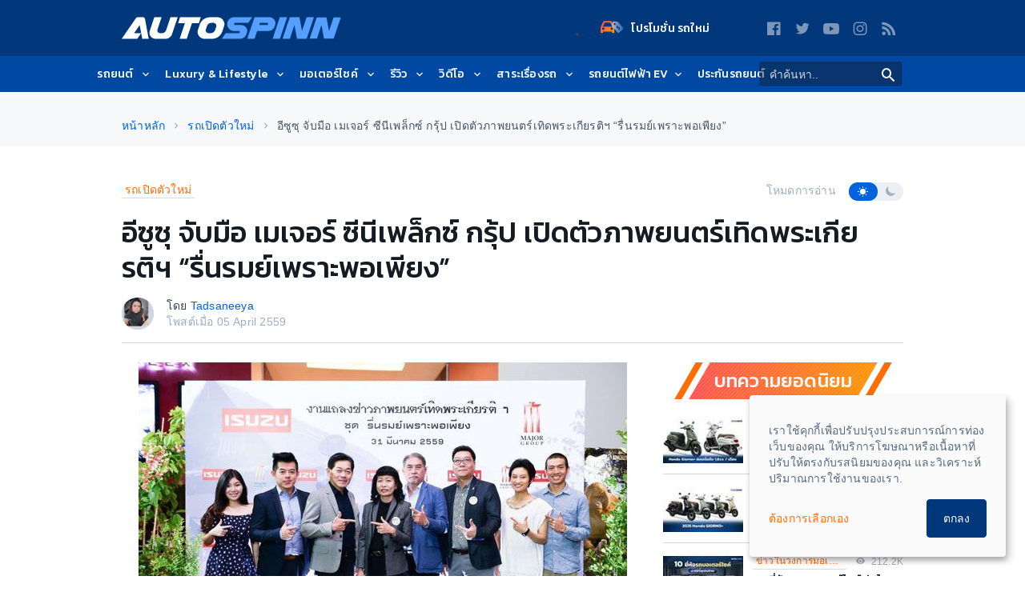

--- FILE ---
content_type: text/html; charset=UTF-8
request_url: https://www.autospinn.com/2016/04/2016-april-news-isuzu-major-ruen-rom-organic-living
body_size: 47244
content:
    <!doctype html>
    <html class="no-js" lang="th">
    <head>
            <!--- Google Analytics -->
    <script>
        (function (w, d, s, l, i) {
            w[l] = w[l] || [];
            w[l].push({
                'gtm.start': new Date().getTime(),
                event: 'gtm.js'
            });
            var f = d.getElementsByTagName(s)[0],
                j = d.createElement(s),
                dl = l != 'dataLayer' ? '&l=' + l : '';
            j.async = true;
            j.src = '//www.googletagmanager.com/gtm.js?id=' + i + dl;
            f.parentNode.insertBefore(j, f);
        })(window, document, 'script', 'dataLayer', 'GTM-PPP3HS');
    </script>
    <!-- End Google Analytics -->
    
            <meta charset="UTF-8"/>
        <meta http-equiv="x-ua-compatible" content="ie=edge">
        <meta name="csrf-param" content="_csrf"/>
<meta name="csrf-token" content="7azibU1GMtgXxJETqm-VexOtw9X_YbHUSxEExggmiSWG64wUIHNR4FCPw1_vBMY8UJ-quotY1rYHa228PBH5bw=="/>
        <title>อีซูซุ จับมือ เมเจอร์ ซีนีเพล็กซ์ กรุ้ป เปิดตัวภาพยนตร์เทิดพระเกียรติฯ “รื่นรมย์เพราะพอเพียง” - รถเปิดตัวใหม่ | </title>
        <script type="application/ld+json">[{"@context":"http://schema.org","@type":"WebSite","url":"https://www.autospinn.com/","potentialAction":{"@type":"SearchAction","target":"https://www.autospinn.com/?s={search_term}","query-input":"required name=search_term"}},{
"@context": "http://schema.org",
"@type": "Organization",
"name": "AutoSpinn.com",
"legalName": "Autospinn.com",
    "url": "https://www.autospinn.com/",
"logo": {
"@context": "http://schema.org",
"@type": "ImageObject",
"contentUrl": "https://autospinn.icarcdn.com/images/icon/180.png",
"url": "https://www.autospinn.com/2016/04/2016-april-news-isuzu-major-ruen-rom-organic-living"
},
"sameAs": [
"https://www.facebook.com/autospinn.fans","https://twitter.com/autospinn","https://www.youtube.com/user/autospinnchannel","https://www.instagram.com/autospinn_ig/","/xmlfeed"]
},{"@context":"http://schema.org","@type":"NewsArticle","mainEntityOfPage":"https://www.autospinn.com/2016/04/2016-april-news-isuzu-major-ruen-rom-organic-living","headline":"อีซูซุ จับมือ เมเจอร์ ซีนีเพล็กซ์ กรุ้ป เปิดตัวภาพยนตร์เทิดพระเกียรติฯ “รื่นรมย์เพราะพอเพียง”","datePublished":"2016-04-05T04:55:38+07:00","dateModified":"2020-10-30T07:13:09+07:00","description":"ตรีเพชรอีซูซุเซลส์ ร่วมกับ เมเจอร์ ซีนีเพล็กซ์ กรุ้ป นำหลักแนวคิด “เศรษฐกิจพอเพียง” ซึ่งพระบาทสมเด็จพระเจ้าอยู่หัว ทรงมีพระราชดำรัสชี้แนะแนวทางการดำเนินชีวิตแก่พสกนิกรชาวไทยให้ยึดถือปฏิบัติ ...","articleSection":"Internet","author":{"@type":"Person","name":"Tadsaneeya "},"publisher":{"@context":"http://schema.org","@type":"Organization","name":"AutoSpinn.com","legalName":"Autospinn.com","logo":{"@context":"http://schema.org","@type":"ImageObject","contentUrl":"https://autospinn.icarcdn.com/images/icon/180.png","url":"https://www.autospinn.com/2016/04/2016-april-news-isuzu-major-ruen-rom-organic-living"},"sameAs":["https://www.facebook.com/autospinn.fans","https://twitter.com/autospinn","https://www.youtube.com/user/autospinnchannel","https://www.instagram.com/autospinn_ig/","/xmlfeed"]},"image":{"@type":"ImageObject","url":"https://img1.icarcdn.com/05083/main-m_2016-april-news-isuzu-major-ruen-rom-organic-living_isuzu01.jpg"}}]</script><meta name="robots" content="index, follow"/>
<meta name="theme-color" content="#01377b"/>
<meta name="twitter:card" content="summary_large_image"/>
<meta property="og:type" content="website"/>
<meta name="application-name" content="Autospinn.com"/>
<meta name="language" content="Thailand"/>
<meta property="fb:pages" content="315670301797729"/>
<meta property="og:locale" content="th_TH"/>
<meta property="og:site_name" content="Autospinn.com"/>
<meta name="twitter:site" content="@autospinn"/>
<meta name="twitter:creator" content="@autospinn"/>
<meta name="twitter:description" content="ตรีเพชรอีซูซุเซลส์ ร่วมกับ เมเจอร์ ซีนีเพล็กซ์ กรุ้ป นำหลักแนวคิด “เศรษฐกิจพอเพียง” ซึ่งพระบาทสมเด็จพระเจ้าอยู่หัว ..."/>
<meta property="og:description" content="ตรีเพชรอีซูซุเซลส์ ร่วมกับ เมเจอร์ ซีนีเพล็กซ์ กรุ้ป นำหลักแนวคิด “เศรษฐกิจพอเพียง” ซึ่งพระบาทสมเด็จพระเจ้าอยู่หัว ..."/>
<meta name="description" content="ตรีเพชรอีซูซุเซลส์ ร่วมกับ เมเจอร์ ซีนีเพล็กซ์ กรุ้ป นำหลักแนวคิด “เศรษฐกิจพอเพียง” ซึ่งพระบาทสมเด็จพระเจ้าอยู่หัว ..."/>
<meta name="msapplication-TileColor" content="#2D3A75"/>
<meta name="viewport" content="width=device-width, minimum-scale=1, initial-scale=1, user-scalable=no"/>
<meta name="twitter:title" content="Autospinn.com เว็บไซต์ข่าวสารรถยนต์ จักรยานยนต์ ที่ใหญ่ที่สุดในประเทศไทย"/>
<meta name="og:title" content="ข่าวรถยนต์ จักรยานยนต์ ข่าวรถ รีวิวรถ ราคารถใหม่ | Autospinn"/>
<meta property="og:image" content="https://img1.icarcdn.com/05083/main-l_2016-april-news-isuzu-major-ruen-rom-organic-living_isuzu01.jpg"/>
<meta name="twitter:url" content="https://www.autospinn.com/2016/04/2016-april-news-isuzu-major-ruen-rom-organic-living"/>
<meta property="og:url" content="https://www.autospinn.com/2016/04/2016-april-news-isuzu-major-ruen-rom-organic-living"/>
<meta name="ga:details:id" content="38050"/>
<meta name="ga:details:author" content="Tadsaneeya "/>
<meta name="ga:details:make" content=""/>
<meta name="ga:details:model" content=""/>
<meta name="twitter:image" content="https://img1.icarcdn.com/05083/main-l_2016-april-news-isuzu-major-ruen-rom-organic-living_isuzu01.jpg"/>
<meta name="ga:details:category_tag" content="รถเปิดตัวใหม่"/>
<meta name="ga:cns:details:category_tag" content="รถเปิดตัวใหม่"/>
<meta name="twitter:title" content="อีซูซุ จับมือ เมเจอร์ ซีนีเพล็กซ์ กรุ้ป เปิดตัวภาพยนตร์เทิดพระเกียรติฯ “รื่นรมย์เพราะพอเพียง” - รถเปิดตัวใหม่ | "/>
<meta property="og:title" content="อีซูซุ จับมือ เมเจอร์ ซีนีเพล็กซ์ กรุ้ป เปิดตัวภาพยนตร์เทิดพระเกียรติฯ “รื่นรมย์เพราะพอเพียง” - รถเปิดตัวใหม่ | "/>
<meta name="ga:cns:details:author" content="Tadsaneeya "/>
<meta name="ga:details:tag1" content="dmax"/>
<meta name="ga:details:tag2" content="อีซูซุ"/>
<meta name="ga:details:tag3" content="Isuzu"/>
<meta name="ga:details:tag4" content="blue power"/>
<meta name="ga:details:tag5" content="Ruen Rom Organic Living"/>
<meta name="ga:details:tag6" content="major"/>
<meta name="ga:details:tag7" content="ดีแม็คซ์"/>
<meta name="ga:details:tag8" content="บลู พาวเวอร์"/>
<meta name="ga:details:tag9" content="รื่มรมย์เพราะพอเพียง"/>
<meta name="ga:details:tag10" content="เมเจอร์"/>
<meta name="keywords" content="รถเปิดตัวใหม่, dmax, อีซูซุ, Isuzu, blue power, Ruen Rom Organic Living, major, ดีแม็คซ์, บลู พาวเวอร์, รื่มรมย์เพราะพอเพียง, เมเจอร์"/>
<link href="https://www.autospinn.com/2016/04/2016-april-news-isuzu-major-ruen-rom-organic-living" rel="canonical"/>
<link href="/2016/04/2016-april-news-isuzu-major-ruen-rom-organic-living" rel="alternate" hreflang="x-default"/>
<link href="https://autospinn.icarcdn.com/images/icon/180.png" rel="apple-touch-icon" sizes="180x180"/>
<link href="https://autospinn.icarcdn.com/images/icon/48.png" rel="icon" sizes="48x48"/>
<link href="https://autospinn.icarcdn.com/images/icon/32.png" rel="icon" sizes="32x32"/>
<link href="https://autospinn.icarcdn.com/images/icon/16.png" rel="icon" sizes="16x16"/>
<link href="/autospinn/manifest.json" rel="manifest"/>
<link href="https://autospinn.icarcdn.com/images/icon/safari.svg" rel="mask-icon" color="#2D3A75"/>
<link href="https://autospinn.icarcdn.com/images/icon/favicon.ico" rel="shortcut icon"/>
<link type="application/rss+xml" href="https://www.autospinn.com/feed.xml" title="RSS" rel="alternate"/>
<link href="https://autospinn.icarcdn.com/css/sites.a5d7d32f49463ab25f5f1.css" rel="stylesheet" defer="defer"/>
<script>
!function(){var t=document.createElement("script");t.src="https://www.icarasia.com/paths/paths.js",t.id="paths",t.async=!0,document.addEventListener("DOMContentLoaded",(function(n){document.body.appendChild(t)})),window.tmlPush=function(t){return void 0!==window.tml&&"function"==typeof window.tml.push&&"object"==typeof t&&window.tml.push(t)},window.gaPush=function(t){var n="object"==typeof t?Object.assign({},t):{};return n.t="ga",window.tmlPush(n),void 0!==window.dataLayer&&"function"==typeof window.dataLayer.push&&window.dataLayer.push(t)}}();

window.params={};

window.params.contactLanguage={};</script>            </head>

    <body
        class="theme  theme--light  theme--autospinn  theme--details header-sticky-top">
            <!-- Google Tag Manager -->
        <noscript>
            <iframe src="//www.googletagmanager.com/ns.html?id=GTM-PPP3HS" height="0"
                    width="0" style="display:none;visibility:hidden"></iframe>
        </noscript>
        <!-- End Google Tag Manager -->
        
    <div class="svg-sprites" style="height: 0; width: 0; position: absolute; visibility: hidden;">
    <svg xmlns="http://www.w3.org/2000/svg" width="0" height="0">
        <!-- global defs -->
        <defs>
            <linearGradient x1="-1.11022302e-14%" y1="50%" x2="97.7080676%" y2="50%" id="linearGradient-1">
                <stop stop-color="#FF5151" offset="0%"></stop>
                <stop stop-color="#FE9604" offset="100%"></stop>
            </linearGradient>
            <linearGradient x1="-1.11022302e-14%" y1="50%" x2="100%" y2="50%" id="linearGradient-2">
                <stop stop-color="#8ECEFF" offset="0%"></stop>
                <stop stop-color="#55A0FE" offset="100%"></stop>
            </linearGradient>
        </defs>
        <defs>
            <circle id="play-circle" cx="20" cy="20" r="20"></circle>
        </defs>
        <defs>
            <linearGradient id="icon_newcars-a" x1="100%" x2="6.722%" y1="92.798%" y2="22.275%">
                <stop offset="0%" stop-color="#FA9606"/>
                <stop offset="100%" stop-color="#F9544F"/>
            </linearGradient>
            <linearGradient id="icon_newcars-b" x1="61.379%" x2="35.425%" y1="141.558%" y2="-49.044%">
                <stop offset="0%" stop-color="#0B48A2"/>
                <stop offset="100%" stop-color="#FFF"/>
            </linearGradient>
        </defs>
        <!--  symbol sprites declaration -->
        <symbol id="svg-forum-icon" viewBox="0 0 25 18">
            <path
                d="M13.516106,13.9378571 L7.48817972,13.9378571 L4.27292627,17.2351843 C3.87513825,17.5646774 3.53725806,17.546106 3.53725806,16.7864747 L3.59417051,13.9378571 L1.46085253,13.9378571 C0.653894009,13.9378571 -0.000299539171,13.2836636 -0.000299539171,12.4773041 L-0.000299539171,5.8790553 C-0.000299539171,5.07209677 0.653894009,4.41790323 1.46085253,4.41790323 L13.516106,4.41790323 C14.3230645,4.41790323 14.976659,5.07209677 14.976659,5.8790553 L14.976659,12.4773041 C14.976659,13.2836636 14.3230645,13.9378571 13.516106,13.9378571"
                id="Fill-1" fill="url(#linearGradient-1)"/>
            <path
                d="M11.1958756,10.1187327 L17.2238018,10.1187327 L20.4390553,13.4160599 C20.8368433,13.745553 21.1747235,13.7269816 21.1747235,12.9673502 L21.1178111,10.1187327 L23.251129,10.1187327 C24.0580876,10.1187327 24.7122811,9.46453917 24.7122811,8.65817972 L24.7122811,2.05993088 C24.7122811,1.25297235 24.0580876,0.598778802 23.251129,0.598778802 L11.1958756,0.598778802 C10.3889171,0.598778802 9.73532258,1.25297235 9.73532258,2.05993088 L9.73532258,8.65817972 C9.73532258,9.46453917 10.3889171,10.1187327 11.1958756,10.1187327"
                id="Fill-4" fill="url(#linearGradient-2)"/>
            <path
                d="M13.516106,4.41808295 L9.7347235,4.41808295 L9.7347235,8.65776037 C9.7347235,9.46471889 10.3889171,10.1189124 11.1958756,10.1189124 L14.976659,10.1189124 L14.976659,5.87863594 C14.976659,5.0722765 14.3230645,4.41808295 13.516106,4.41808295"
                id="Fill-7" fill="#FFFFFF"/>
        </symbol>
        <symbol id="svg-icon-play" viewBox="0 0 40 40">
            <g id="Hi-Fidelity" stroke="none" stroke-width="1" fill="none" fill-rule="evenodd">
                <g id="Artboard-2" transform="translate(-19.000000, -16.000000)">
                    <g id="play-icon-copy-7" transform="translate(19.000000, 16.000000)">
                        <g id="Oval">
                            <use fill-opacity="0.6" fill="#151B22" fill-rule="evenodd" xlink:href="#play-circle"></use>
                            <circle stroke="#F7F8FA" stroke-width="2" cx="20" cy="20" r="19"></circle>
                        </g>
                        <polygon id="Triangle" fill="#F7F8FA"
                                 points="29.1428571 20.6153846 15.4285714 30.3296703 15.4285714 10.9010989"></polygon>
                    </g>
                </g>
            </g>
        </symbol>
        <symbol id="svg-concept-car" viewBox="0 0 60 25">
            <path d="M40.7,14.6c-7.3,0.3-18.2,0.7-19,0.5c-0.6-0.1-2.3-1.6-3.3-2.6l-0.7,0.7c0.4,0.4,2.7,2.6,3.7,2.9c0.2,0,0.8,0.1,1.6,0.1
                c4.3,0,15.4-0.4,18-0.5l0.4,0l0.1-0.4c0.9-3.7,5.1-5.1,5.2-5.1l-0.3-0.9C46.2,9.2,41.9,10.7,40.7,14.6z"/>
            <path d="M57.5,11.6C57.2,11.1,56,10.2,54,9c-1.8-1.1-7-3.7-15.2-4.2c-5.5-0.4-8.6,1-11.2,2.2c-0.7,0.3-1.3,0.6-1.9,0.8
                c-1.9,0.7-4,0.6-6.2,0.4c-1-0.1-2-0.1-3-0.1c-4.1,0-6.2,1-8.3,1.9c-0.5,0.2-1,0.4-1.6,0.7c-0.7,0.3-1.4,0.5-1.9,0.6
                c-0.8,0.2-1.5,0.9-1.7,1.7c-0.6,2.2-0.6,2.8-0.6,2.9c0,1.2,0.9,2.7,2.5,3.4C6,19.7,7.1,20,9.5,20c0,0,0,0,0,0
                c0.8,0.8,1.9,1.2,3.2,1.2c1.4,0,2.7-0.7,3.6-1.7c6.4-0.4,21.1-0.6,28.5-0.7c0.8,1.4,2.3,2.4,4.1,2.4c1.8,0,3.4-1.1,4.2-2.6l1.8-1.1
                c0.1-0.1,0.3-0.2,0.3-0.4l0.7-2.4l0.7-0.5c0.1-0.1,0.2-0.2,0.2-0.3l0.7-1.7C57.6,12,57.6,11.8,57.5,11.6z M12.7,19.8
                c-1.8,0-3.2-1.4-3.2-3.2c0-1.8,1.4-3.2,3.2-3.2s3.2,1.4,3.2,3.2C15.9,18.4,14.5,19.8,12.7,19.8z M48.9,19.8c-1.8,0-3.2-1.4-3.2-3.2
                c0-1.8,1.4-3.2,3.2-3.2s3.2,1.4,3.2,3.2C52.1,18.4,50.7,19.8,48.9,19.8z M55.5,13.2l-0.7,0.5c-0.1,0.1-0.2,0.2-0.3,0.4l-0.7,2.4
                l-0.2,0.1c0-2.6-2.1-4.7-4.7-4.7c-2.6,0-4.7,2.1-4.7,4.7c0,0.3,0,0.5,0.1,0.8c-7.2,0.1-20.4,0.3-27.1,0.7c0.2-0.5,0.3-0.9,0.3-1.5
                c0-2.6-2.1-4.7-4.7-4.7S8,14,8,16.6c0,0.7,0.2,1.3,0.4,1.9c-1.4-0.1-2.2-0.3-2.8-0.6C4.5,17.4,4,16.4,4,15.8c0-0.1,0-0.7,0.5-2.6
                c0.1-0.3,0.3-0.5,0.6-0.6c0.6-0.2,1.3-0.4,2-0.7c0.6-0.2,1.1-0.4,1.7-0.7c2-0.9,4-1.7,7.7-1.7c0.1,0,0.2,0,0.2,0
                c0.9,0,1.8,0.1,2.6,0.1c1.7,0.1,3.4,0.2,5.1-0.1l0,0c0.1,0,2.1,0.3,5.2,0.3c2.7,0,6.4-0.2,10.4-1.2l-0.2-1C34.4,9,29.7,9,27,8.8
                c0.4-0.2,0.8-0.4,1.3-0.5c2.5-1.1,5.3-2.4,10.5-2c7.8,0.5,12.8,3,14.5,4c1.6,1,2.4,1.5,2.7,1.8L55.5,13.2z"/>
        </symbol>
        <symbol id="svg-vans" viewBox="0 0 60 25">
            <path d="M40.7,39.6c-7.3,0.3-18.2,0.7-19,0.5c-0.6-0.1-2.3-1.6-3.3-2.6l-0.7,0.7c0.4,0.4,2.7,2.6,3.7,2.9c0.2,0,0.8,0.1,1.6,0.1
                c4.3,0,15.4-0.4,18-0.5l0.4,0l0.1-0.4c0.9-3.7,5.1-5.1,5.2-5.1l-0.3-0.9C46.2,34.1,41.9,35.6,40.7,39.6z"/>
            <path d="M57.5,36.6c-0.2-0.5-1.5-1.4-3.5-2.6c-1.8-1.1-7-3.7-15.2-4.2c-5.5-0.4-8.6,1-11.2,2.2c-0.7,0.3-1.3,0.6-1.9,0.8
                c-1.9,0.7-4,0.6-6.2,0.4c-1-0.1-2-0.1-3-0.1c-4.1,0-6.2,1-8.3,1.9c-0.5,0.2-1,0.4-1.6,0.7c-0.7,0.3-1.4,0.5-1.9,0.6
                c-0.8,0.2-1.5,0.9-1.7,1.7c-0.6,2.2-0.6,2.8-0.6,2.9c0,1.2,0.9,2.7,2.5,3.4C6,44.6,7.1,45,9.5,45c0,0,0,0,0,0
                c0.8,0.8,1.9,1.2,3.2,1.2c1.4,0,2.7-0.7,3.6-1.7c6.4-0.4,21.1-0.6,28.5-0.7c0.8,1.4,2.3,2.4,4.1,2.4c1.8,0,3.4-1.1,4.2-2.6l1.8-1.1
                c0.1-0.1,0.3-0.2,0.3-0.4l0.7-2.4l0.7-0.5c0.1-0.1,0.2-0.2,0.2-0.3l0.7-1.7C57.6,37,57.6,36.7,57.5,36.6z M12.7,44.7
                c-1.8,0-3.2-1.4-3.2-3.2c0-1.8,1.4-3.2,3.2-3.2s3.2,1.4,3.2,3.2C15.9,43.3,14.5,44.7,12.7,44.7z M48.9,44.7c-1.8,0-3.2-1.4-3.2-3.2
                c0-1.8,1.4-3.2,3.2-3.2s3.2,1.4,3.2,3.2C52.1,43.3,50.7,44.7,48.9,44.7z M55.5,38.1l-0.7,0.5c-0.1,0.1-0.2,0.2-0.3,0.4l-0.7,2.4
                l-0.2,0.1c0-2.6-2.1-4.7-4.7-4.7c-2.6,0-4.7,2.1-4.7,4.7c0,0.3,0,0.5,0.1,0.8c-7.2,0.1-20.4,0.3-27.1,0.7c0.2-0.5,0.3-0.9,0.3-1.5
                c0-2.6-2.1-4.7-4.7-4.7S8,38.9,8,41.5c0,0.7,0.2,1.3,0.4,1.9c-1.4-0.1-2.2-0.3-2.8-0.6C4.5,42.3,4,41.3,4,40.8c0-0.1,0-0.7,0.5-2.6
                c0.1-0.3,0.3-0.5,0.6-0.6c0.6-0.2,1.3-0.4,2-0.7c0.6-0.2,1.1-0.4,1.7-0.7c2-0.9,4-1.7,7.7-1.7c0.1,0,0.2,0,0.2,0
                c0.9,0,1.8,0.1,2.6,0.1c1.7,0.1,3.4,0.2,5.1-0.1l0,0c0.1,0,2.1,0.3,5.2,0.3c2.7,0,6.4-0.2,10.4-1.2l-0.2-1
                c-5.4,1.2-10.2,1.2-12.9,1c0.4-0.2,0.8-0.4,1.3-0.5c2.5-1.1,5.3-2.4,10.5-2c7.8,0.5,12.8,3,14.5,4c1.6,1,2.4,1.5,2.7,1.8L55.5,38.1
                z"/>
            <path d="M18.6,9.7c-0.3,0-0.5-0.2-0.5-0.5c0-0.3,0.2-0.5,0.5-0.5l33-1.7c0.3,0,0.5,0.2,0.5,0.5c0,0.3-0.2,0.5-0.5,0.5L18.6,9.7
                C18.6,9.7,18.6,9.7,18.6,9.7z"/>
            <path d="M57.5,16.3c0-0.2-0.1-0.3-0.1-0.4c-0.1-0.5-0.3-0.8-0.4-1c-0.2-0.3-0.3-0.5-0.3-0.9c-0.1-0.5,0-1.6,0.1-2.6
                    c0.1-1.3,0.1-2.2,0.1-2.6c-0.2-1-2.2-5.4-2.3-5.7c-0.2-0.5-0.8-1.5-2.4-1.7C50.8,1.2,28.7,1,26.7,1.2c-2,0.2-4.1,0.4-6,0.9
                    c-0.7,0.2-2.3,1.3-5,3c-1.7,1.1-3.7,2.4-4.3,2.6c-0.3,0.1-0.7,0.3-1.2,0.4c-2.8,1-5.2,1.9-6,2.8c-0.8,0.9-1.5,2.7-1.6,2.9
                    C2.3,15,2.3,16.3,2.4,17c0,0.6,0.1,0.9,0.3,1.4l0.1,0.5c0.4,1.4,2.3,1.7,3.8,1.9c0.7,1.9,2.6,3.2,4.7,3.2c2.1,0,4-1.3,4.7-3.2
                    c8.1-0.1,19.4-0.2,25.9-0.3c0.7,2,2.5,3.5,4.8,3.5c2.3,0,4.2-1.6,4.8-3.7c1.6,0,3.1-0.1,3.5-0.2c0.5-0.1,1.7-0.4,2.4-1.3
                    C57.8,18.1,57.6,17.1,57.5,16.3z M11.3,22.4c-2,0-3.5-1.6-3.5-3.5s1.6-3.5,3.5-3.5s3.5,1.6,3.5,3.5S13.2,22.4,11.3,22.4z
                     M46.6,22.4c-2,0-3.5-1.6-3.5-3.5s1.6-3.5,3.5-3.5s3.5,1.6,3.5,3.5S48.6,22.4,46.6,22.4z M56.1,17.9c-0.2,0.3-0.8,0.6-1.4,0.7
                    c-0.2,0-1.4,0.1-3,0.1c-0.1-2.7-2.3-4.9-5-4.9c-2.8,0-5,2.3-5,5c0,0,0,0,0,0.1c-8,0.1-18.1,0.2-25.3,0.3c0-0.1,0-0.2,0-0.3
                    c0-2.8-2.3-5-5-5s-5,2.3-5,5c0,0.1,0,0.2,0,0.3c-1.7-0.2-2-0.7-2-0.8l-0.2-0.5c-0.1-0.5-0.2-0.7-0.2-1c0-0.4-0.1-1.6,0.2-2.5
                    c0.2-0.5,0.8-1.8,1.3-2.4c0.6-0.6,3.8-1.8,5.3-2.4c0.5-0.2,0.9-0.3,1.2-0.5c0.7-0.3,2.2-1.2,4.6-2.8c1.7-1.1,3-2.2,4.6-2.8
                    c1.1-0.4,3.7-0.7,5.7-0.9c0.6-0.1,2.9-0.1,5.8-0.1c7.2,0,18.5,0.1,19.2,0.2c0.8,0.1,1,0.5,1.2,0.9c0.4,0.7,2.1,4.6,2.2,5.2
                    c0,0.3,0,1.4-0.1,2.3c-0.1,1.2-0.1,2.3-0.1,2.9c0.1,0.7,0.3,1.2,0.5,1.5c0.1,0.2,0.2,0.3,0.2,0.5c0,0.2,0.1,0.3,0.1,0.5
                    C56.1,16.9,56.2,17.7,56.1,17.9z"/>
        </symbol>
        <symbol id="svg-hybrid" viewBox="0 0 60 25">
            <path d="M56.1,13.4L55,11.9c-0.1-0.2-0.2-0.4-0.3-0.7c-0.2-0.7-0.3-1.4,0-2.1l0.4-1.4c0.1-0.2,0-0.4-0.1-0.6
                c-0.1-0.2-0.3-0.3-0.5-0.3c-0.7-0.1-2.2-0.5-3.9-1c-2.3-0.6-5.1-1.4-7.9-2c-4.9-1-9.2-1-14.9,0c-3.3,0.6-6.3,1.9-8.9,3
                c-1.6,0.7-3,1.3-4.1,1.6c-0.8,0.2-7.9,2.1-9.9,3.7c-1.6,1.3-1.3,3.8-1.2,4.8l0,0.2c0.1,0.5-0.1,1.1-0.1,1.1
                c-0.1,0.4,0.1,0.7,0.5,0.8c2.3,0.9,5.6,1.1,6.2,1.1c0.8,1.2,2.2,2,3.8,2c1.6,0,3-0.8,3.8-2l25.1,0c0.8,1.2,2.2,2,3.8,2
                c1.6,0,3-0.8,3.8-2l3.7-0.6c0.3,0,0.5-0.2,0.6-0.4c0.1-0.2,0.8-0.7,1.4-1.1c0.2-0.1,0.3-0.3,0.3-0.5l0.3-1.9
                C56.7,14.7,56.5,14,56.1,13.4z M27.9,5.2c5.5-0.9,9.7-0.9,14.4,0c1.1,0.2,2.1,0.5,3.1,0.7L47,8.4l-4.3-0.1c-0.8,0-16.4-0.1-23.7,0
                c0.1,0,0.2-0.1,0.3-0.1C21.9,7,24.8,5.7,27.9,5.2z M13.9,20.5c-1.7,0-3.1-1.4-3.1-3.1s1.4-3.1,3.1-3.1s3.1,1.4,3.1,3.1
                S15.6,20.5,13.9,20.5z M46.6,20.5c-1.7,0-3.1-1.4-3.1-3.1s1.4-3.1,3.1-3.1s3.1,1.4,3.1,3.1S48.3,20.5,46.6,20.5z M54.9,16.8
                c-0.5,0.3-1,0.8-1.4,1.2l-2.5,0.4c0.1-0.3,0.1-0.6,0.1-0.9c0-2.5-2-4.6-4.6-4.6s-4.6,2-4.6,4.6c0,0.4,0.1,0.7,0.1,1.1l-23.8,0
                c0.1-0.3,0.1-0.7,0.1-1c0-2.5-2-4.6-4.6-4.6s-4.6,2-4.6,4.6c0,0.3,0,0.7,0.1,1c-1-0.1-2.9-0.2-4.5-0.7c0-0.3,0-0.6,0-0.9l0-0.2
                c-0.1-0.7-0.3-2.6,0.6-3.4c1.2-0.9,5.6-2.4,9.3-3.4c0.5-0.1,1-0.3,1.5-0.5c3.9-0.2,19.8-0.1,26.2,0l5.2,0.1c0.2,0,0.4-0.1,0.4-0.3
                s0.1-0.4,0-0.5l-1.5-2.4c1.2,0.3,2.3,0.6,3.3,0.9c1.3,0.4,2.5,0.7,3.3,0.9l-0.2,0.6c-0.3,1-0.3,2.1,0.1,3.1c0.1,0.4,0.3,0.7,0.4,1
                c0,0,0,0.1,0.1,0.1l1.2,1.6c0.2,0.3,0.3,0.6,0.2,0.9L54.9,16.8z"/>
        </symbol>
        <symbol id="svg-wagon" viewBox="0 0 60 25">
            <path d="M57.1,14.5c0-0.1-0.1-0.3-0.2-0.4c-0.2-0.2-0.5-0.5-0.6-0.6c0.1-2.1-0.1-3.3-0.5-4c-0.5-0.8-3.5-3.9-3.8-4.3
                C51.8,5.1,51.6,5,51.5,5c-0.2,0-0.6-0.1-1.1-0.1l0,0c-3.6-0.7-17.1-2.6-18-2.7c-0.3,0-1.4-0.1-2.9,0.2c-0.9,0.2-2.5,1.6-3.3,2.4
                c-0.1,0-0.2,0-0.3,0c-2.7,0.4-8.7,3.7-9.8,4.3c-3.2,0.2-8.7,1.8-10.5,2.3l-0.4,0.1c-1.3,0.4-2.2,2.4-2.4,2.8c0,0.1-0.1,0.2-0.1,0.3
                l-0.1,1.2c0,0.2,0.1,0.4,0.2,0.6l0.5,0.5l0,0.6L3,18.3c-0.1,0.4,0.1,0.7,0.4,0.9c1.6,0.7,4.1,0.9,6.1,1c0.8,1.4,2.3,2.3,4,2.3
                c1.7,0,3.2-0.9,4-2.3H41c0.8,1.4,2.3,2.3,4,2.3c1.8,0,3.4-1.1,4.2-2.6c2.4-0.2,4.8-0.4,5.4-0.5c1.3-0.2,1.9-0.9,2.4-1.4l0.1-0.1
                C57.6,17.2,57.4,15.6,57.1,14.5z M34.7,3.5c2,0.3,5,0.7,7.9,1.2c-2.7-0.1-5.6-0.1-8.2-0.1L34.7,3.5z M29.7,3.3
                c1.1-0.3,2-0.3,2.6-0.2c0.2,0,0.7,0.1,1.5,0.2l-0.3,1.2c-2,0-3.8,0-5.1,0.1c-0.2,0-0.4,0-0.5,0C28.5,4,29.2,3.4,29.7,3.3z
                 M13.5,20.9c-1.8,0-3.2-1.4-3.2-3.2s1.4-3.2,3.2-3.2c1.8,0,3.2,1.4,3.2,3.2S15.3,20.9,13.5,20.9z M45,20.9c-1.8,0-3.2-1.4-3.2-3.2
                s1.4-3.2,3.2-3.2c1.8,0,3.2,1.4,3.2,3.2S46.8,20.9,45,20.9z M55.9,16.9L55.9,16.9c-0.5,0.5-0.8,0.9-1.5,1c-0.5,0.1-2.6,0.2-4.8,0.4
                c0-0.2,0.1-0.4,0.1-0.5c0-2.6-2.1-4.7-4.7-4.7c-2.6,0-4.7,2.1-4.7,4.7c0,0.3,0,0.6,0.1,0.9l-22.3,0c0.1-0.3,0.1-0.6,0.1-0.9
                c0-2.6-2.1-4.7-4.7-4.7c-2.6,0-4.7,2.1-4.7,4.7c0,0.3,0,0.6,0.1,0.9c-1.5-0.1-3.1-0.3-4.3-0.6l0.1-0.3c0,0,0-0.1,0-0.1l0.1-1
                c0-0.2-0.1-0.4-0.2-0.6l-0.5-0.5l0-0.7c0.4-0.8,1-1.7,1.4-1.8L6,12.8c4.8-1.4,8.3-2.2,10.3-2.3c0.1,0,0.2,0,0.3-0.1
                c0.1,0,6.8-3.8,9.5-4.2c0.3,0,0.9-0.1,2.2-0.1c6-0.2,19.9,0.1,22.7,0.3c1.2,1.3,3.1,3.3,3.4,3.9c0.1,0.1,0.3,0.7,0.3,3.2l0,0.2
                c0,0.2,0,0.5,1,1.4C55.9,15.8,56,16.7,55.9,16.9z"/>
            <polygon points="40,9.7 20.8,10.1 20.8,11.1 40.1,10.7 49.9,8.7 49.7,7.7"/>
        </symbol>
        <symbol id="svg-sports" viewBox="0 0 60 25">
            <path d="M56.7,13.2L56,12.3l0.2-2.2c0.1-0.7-0.4-1.4-1.1-1.5c-1.3-0.3-4-1.2-6.3-1.9c-2.2-0.7-4-1.3-4.9-1.5
                c-2.2-0.5-5.5-1.1-8.5-1.2c-2.6-0.1-4.2,0.2-5.5,0.4c-0.3,0.1-0.6,0.1-0.9,0.2c-1.5,0.2-6,2.6-7.2,3.3c-1.2,0-7.1,0.1-9.7,0.4
                c-2.7,0.3-8.6,3-9.1,3.9c-0.1,0.2-0.4,0.7,0.5,3.6l-0.2,0.7c-0.1,0.3,0,0.6,0.2,0.8c0.1,0.1,0.8,0.8,1.6,1.1
                c0.4,0.2,2.1,0.5,4.1,0.7c1,1.3,2.5,2.1,4.2,2.1c1.7,0,3.2-0.8,4.2-2.1c3.2-0.2,8.8-0.5,13-0.5c3.1-0.1,8.1,0,11.4,0.1
                c0.9,1.5,2.6,2.5,4.5,2.5c2.3,0,4.2-1.4,5-3.5l3.8-0.7c0.5-0.1,1-0.5,1.1-1l0.4-1.2C57.1,14.3,57,13.7,56.7,13.2z M13.5,19.6
                c-2.1,0-3.9-1.7-3.9-3.9s1.7-3.9,3.9-3.9s3.9,1.7,3.9,3.9S15.6,19.6,13.5,19.6z M46.7,19.6c-2.1,0-3.9-1.7-3.9-3.9s1.7-3.9,3.9-3.9
                s3.9,1.7,3.9,3.9S48.8,19.6,46.7,19.6z M55.5,14.4l-0.3,1.1L52,16.1c0-0.1,0-0.2,0-0.3c0-3-2.4-5.4-5.4-5.4s-5.4,2.4-5.4,5.4
                c0,0.5,0.1,0.9,0.2,1.3c-3.3-0.1-7.9-0.1-10.8-0.1c-3.5,0.1-8.7,0.2-12.2,0.5c0.2-0.5,0.3-1.1,0.3-1.7c0-3-2.4-5.4-5.4-5.4
                s-5.4,2.4-5.4,5.4c0,0.6,0.1,1.1,0.3,1.6C7.1,17.2,6,17.1,5.8,17c-0.3-0.1-0.6-0.3-0.8-0.5L5.1,16c0.1-0.2,0.1-0.3,0-0.5
                c-0.3-1-0.6-2.2-0.7-2.7c0.9-0.6,5.4-2.8,7.9-3.1c2.5-0.3,8.4-0.4,9.6-0.4c0.1,0,0.1,0,0.2,0c2.6,0.3,5.3,0.4,7.8,0.4
                c5.7,0,10.2-0.5,10.3-0.5c0.3,0,0.5-0.3,0.4-0.6c0-0.3-0.3-0.5-0.6-0.4c-0.1,0-8.2,1-16.2,0.3c2.4-1.2,4.7-2.4,5.5-2.5
                c0.3,0,0.6-0.1,1-0.2c1.3-0.2,2.8-0.5,5.2-0.4c2.9,0.2,6.1,0.7,8.2,1.2c0.8,0.2,2.7,0.8,4.7,1.5c2.4,0.8,4.9,1.6,6.3,1.9l-0.2,2.1
                c0,0.3,0.1,0.7,0.2,1l0.7,0.9C55.5,14.1,55.5,14.3,55.5,14.4z"/>
        </symbol>
        <symbol id="svg-luxury-car" viewBox="0 0 60 25">
            <path d="M56.1,12.9c-0.1-0.1-0.2-0.2-0.3-0.3c0-3-0.1-3.2-0.3-3.4c-0.2-0.4-0.4-0.4-3.6-1c-0.9-0.1-1.8-0.3-2-0.4
            c-0.5-0.1-4.2-1.6-6.8-2.6l0-0.7c0-0.2-0.1-0.4-0.2-0.6c-0.2-0.2-0.4-0.2-0.6-0.2c0,0-3.1,0.5-3.6,0.6c-0.5,0.1-2.9,0.1-5.8,0.1
            c-2.2-0.1-4.5,0.2-6.9,0.9c-1.3,0.4-6.2,3.2-7.2,3.8c-1.2,0.1-8.6,0.8-10.3,1.1c-2.1,0.3-4.2,1.7-4.4,1.9c-0.6,0.4-0.5,1.1-0.4,1.4
            c0.1,0.2,0.1,0.3,0,0.4c-0.8,1.3-0.7,2.4-0.6,2.8c0,0.3,0,1.1,0.2,1.7c0.1,0.3,0.4,1.1,4,1.1c0.2,0,0.4,0,0.6,0h0.2
            c0.8,1.1,2.1,1.8,3.6,1.8s2.8-0.7,3.6-1.8h27c0.8,1.1,2.1,1.8,3.6,1.8c1.7,0,3.1-1,3.9-2.3l6-0.8c0.3,0,0.6-0.3,0.6-0.6
            c0.1-0.4,0.5-2.3,0.5-3C57,14,56.5,13.4,56.1,12.9z M11.7,19.8c-1.6,0-2.9-1.3-2.9-2.9c0-1.6,1.3-2.9,2.9-2.9s2.9,1.3,2.9,2.9
            C14.6,18.5,13.3,19.8,11.7,19.8z M45.9,19.8c-1.6,0-2.9-1.3-2.9-2.9c0-1.6,1.3-2.9,2.9-2.9c1.6,0,2.9,1.3,2.9,2.9
            C48.8,18.5,47.5,19.8,45.9,19.8z M55.1,16.7l-4.8,0.7c0-0.2,0-0.3,0-0.5c0-2.4-2-4.4-4.4-4.4c-2.4,0-4.4,2-4.4,4.4
            c0,0.4,0.1,0.7,0.2,1.1H16c0.1-0.3,0.2-0.7,0.2-1.1c0-2.4-2-4.4-4.4-4.4s-4.4,2-4.4,4.4c0,0.4,0.1,0.7,0.2,1.1
            c-1.2,0-2.4-0.1-2.8-0.3c-0.1-0.4-0.1-0.9-0.1-1.1c0-0.1,0-0.2,0-0.3c0,0-0.2-0.7,0.4-1.6c0.4-0.6,0.3-1.1,0.2-1.5
            c0.8-0.5,2.3-1.3,3.6-1.5c1.7-0.3,10.3-1.1,10.4-1.1c0.1,0,0.2,0,0.3-0.1c2.2-1.3,6.1-3.5,7-3.7c2.2-0.6,4.4-0.9,6.4-0.9
            c2.9,0.1,5.3,0,6-0.1c0.4,0,1.8-0.3,2.8-0.4l0,0.3c0,0.3,0.2,0.6,0.5,0.7c0.7,0.3,6.7,2.7,7.5,2.9c0.4,0.1,1.2,0.2,2.2,0.4
            c0.8,0.1,2,0.3,2.6,0.5c0,0.5,0.1,1.3,0.1,2.5c0,0.4,0.2,0.7,0.6,1.1c0.2,0.2,0.5,0.7,0.5,0.8C55.5,14.9,55.3,15.8,55.1,16.7z"/>
            <path d="M37.6,9.1L22.3,9.8c-0.3,0-0.5,0.2-0.5,0.5s0.3,0.5,0.5,0.5l14.2-0.6l-4.3,5.5c-0.2,0.2-0.1,0.5,0.1,0.7
            c0.1,0.1,0.2,0.1,0.3,0.1c0.1,0,0.3-0.1,0.4-0.2l5-6.3c0.1-0.2,0.1-0.4,0.1-0.5C38,9.2,37.8,9.1,37.6,9.1z"/>
        </symbol>
        <symbol id="svg-sedan" viewBox="0 0 60 25">
            <path d="M57.4,13.2c-0.4-0.4-0.7-1-0.7-1.2c0-0.7-0.1-3.4-0.1-3.5l0-0.7l-0.7,0c0,0-3.1-0.1-4.6-0.4c-0.9-0.2-3.1-1.1-4.7-1.7
            c-1.3-0.5-2.1-0.8-2.4-0.9c-0.8-0.2-5.6-1.2-7.9-1.4c-2.1-0.1-6.4,0.1-9.2,0.8c-1.6,0.4-4.4,1.8-6.6,2.9c-1.3,0.6-2.7,1.3-3.1,1.4
            c-0.6,0.2-3,0.5-5.3,0.8C9.8,9.7,7.6,10,6.5,10.2c-2.6,0.5-3.2,2.2-3.6,3.3c-0.3,0.9-0.1,2.1,0,2.7c-0.4,0.6-1,2-0.2,2.9
            c0.2,0.2,0.4,0.4,3.5,0.4c1,0,2.4,0,4.1-0.1c0.9,1.3,2.3,2.1,3.9,2.1c1.7,0,3.2-0.9,4-2.2l23-0.1c0.8,1.4,2.3,2.3,4.1,2.3
            c2,0,3.7-1.2,4.4-3l7.5-1.1l0.4-4L57.4,13.2z M14.3,20.1c-1.8,0-3.2-1.5-3.2-3.2c0-1.8,1.5-3.2,3.2-3.2c1.8,0,3.2,1.5,3.2,3.2
            C17.5,18.6,16.1,20.1,14.3,20.1z M45.3,20.1c-1.8,0-3.2-1.5-3.2-3.2c0-1.8,1.5-3.2,3.2-3.2c1.8,0,3.2,1.5,3.2,3.2
            C48.6,18.6,47.1,20.1,45.3,20.1z M55.8,16.2L50,17c0-0.1,0-0.1,0-0.2c0-2.6-2.1-4.7-4.7-4.7c-2.6,0-4.7,2.1-4.7,4.7
            c0,0.3,0,0.6,0.1,0.9l-21.8,0.1c0.1-0.3,0.1-0.7,0.1-1c0-2.6-2.1-4.7-4.7-4.7c-2.6,0-4.7,2.1-4.7,4.7c0,0.4,0.1,0.8,0.2,1.1
            C7,18,4.7,18,3.9,18c0-0.3,0.2-0.8,0.5-1.3l0.2-0.3l-0.1-0.3c-0.1-0.3-0.3-1.5-0.1-2.1C4.7,13,5,12.1,6.8,11.7
            c1-0.2,3.2-0.5,5.4-0.8c1.9-0.3,3.6-0.5,4.6-0.7c1,0,8.1-0.1,12-0.1c3.2,0,12.4-0.2,13.9-0.8l-0.4-0.9C41.3,8.8,33.5,9,28.8,9
            c-2.6,0-6.5,0.1-9.1,0.1C20,8.9,20.5,8.7,21,8.5c2.2-1.1,4.9-2.4,6.4-2.8C29.8,5,34,4.8,36.1,4.9c2.2,0.1,6.8,1.1,7.6,1.3
            C44,6.3,45,6.7,45.9,7.1c1.8,0.7,3.9,1.6,5,1.8c1.2,0.2,3.2,0.4,4.2,0.4c0,0.9,0.1,2.3,0.1,2.7c0,0.7,0.5,1.5,0.9,1.9L55.8,16.2z"/>
        </symbol>
        <symbol id="svg-mpv" viewBox="0 0 60 25">
            <path d="M55.5,12.6c0.1-0.6,0.3-2,0.3-2.5c0-0.2,0-0.7-2.1-5l0.5-0.6c0.4-0.2,0.6-0.5,0.6-0.9c0-0.7-0.8-0.9-1.1-1
            c-1.3-0.3-23.8-0.6-25-0.5c-0.9,0.1-5.2,0.5-6.1,1c-0.1,0.1-0.6,0.3-1.3,0.7c-2.2,1.2-8.9,4.7-9.7,4.9c-0.8,0.2-5.1,1.5-5.9,2.2
            c-0.2,0.2-0.8,0.7-1.1,3.1c0,0.2-0.1,0.3-0.2,0.5C4.3,14.7,4.1,15,4,15.4c-0.2,0.8,0,2.5,0.1,3.2c-0.2,0.5-0.4,1.2,0.1,1.7
            c0.2,0.2,0.4,0.4,5.6,0.4c0.8,1.1,2.1,1.8,3.5,1.8c1.5,0,2.8-0.7,3.6-1.8c4-0.1,11.7-0.2,12.9-0.2c0.9,0,4.9,0.2,8.2,0.4
            c1.2,0.1,2.2,0.1,3,0.2c0.8,1.2,2.2,1.9,3.7,1.9c1.6,0,3.1-0.9,3.9-2.2l7.4-0.6l0-0.7c0-1.8,0.1-4.4,0.1-4.7
            C56.2,14.4,56,13.6,55.5,12.6z M13.4,21c-1.7,0-3-1.3-3-3s1.3-3,3-3s3,1.3,3,3S15,21,13.4,21z M44.7,21.5c-1.7,0-3-1.3-3-3
            s1.3-3,3-3c1.7,0,3,1.3,3,3S46.4,21.5,44.7,21.5z M54.5,18.8l-5.3,0.4c0-0.2,0.1-0.5,0.1-0.7c0-2.5-2-4.5-4.5-4.5
            c-2.5,0-4.5,2-4.5,4.5c0,0.4,0,0.7,0.1,1c-0.7,0-1.5-0.1-2.2-0.1c-3.6-0.2-7.4-0.4-8.3-0.4c-1.1,0-8,0.2-12.1,0.2
            c0.1-0.4,0.2-0.8,0.2-1.2c0-2.5-2-4.5-4.5-4.5s-4.5,2-4.5,4.5c0,0.4,0.1,0.8,0.2,1.2c-1.5,0-2.9,0-3.6-0.1c0,0,0-0.1,0-0.1l0.1-0.2
            l0-0.2c-0.2-1.1-0.3-2.5-0.2-2.8c0.1-0.3,0.2-0.4,0.3-0.6c0.1-0.3,0.3-0.6,0.4-1.1c0.2-1.4,0.4-2,0.6-2.1c0.5-0.4,4-1.6,5.3-1.9
            c0.1,0,0.3-0.1,0.6-0.2L43.9,10h0c0.1,0,0.2,0,0.3-0.1l5.4-3.4c0.2-0.1,0.3-0.5,0.2-0.7c-0.1-0.2-0.5-0.3-0.7-0.2L43.8,9L14.6,8.9
            c1.8-0.9,4.3-2.2,7.3-3.8c0.7-0.4,1.2-0.6,1.3-0.7c0.5-0.2,3.9-0.7,5.6-0.8C30,3.5,48.8,3.7,52.7,3.9l-0.8,0.8l0.2,0.5
            c1,2,2.1,4.5,2.1,4.9c0,0.4-0.2,1.7-0.3,2.5l0,0.2l0.1,0.2c0.3,0.7,0.5,1.4,0.6,1.6C54.6,14.9,54.5,17.3,54.5,18.8z"/>
        </symbol>
        <symbol id="svg-coupe" viewBox="0 0 60 25">
            <path d="M57.1,11.9c-0.1-0.2-0.4-0.6-0.5-0.8l-0.5-1.1c0,0,0-0.1,0-0.1l0.6-1.5c0.1-0.2,0-0.5-0.1-0.7c-0.1-0.2-0.4-0.3-0.6-0.3
            c0,0-1.8,0.1-3.2,0c-0.5,0-1.4-0.3-2.6-0.7c-1.8-0.6-4.4-1.3-7.3-1.8c-5-0.8-8.8-0.9-12.5-0.4c-2.4,0.4-5.8,1.9-8.1,2.9
            c-0.9,0.4-1.9,0.8-2.1,0.9c-0.8,0.1-1.7,0.1-1.8,0.1C8.6,8.7,3.9,11.5,3.2,12.3c-0.8,0.8-0.5,1.8-0.3,2.4c0,0.1,0,0.2,0.1,0.2
            l-0.1,1.6c-0.1,1.3,0.9,2.5,2.3,2.6c1.2,0.1,2.8,0.2,4.2,0.3c0.9,0.9,2.1,1.5,3.5,1.5c1.3,0,2.5-0.5,3.3-1.4l26.7,0.1
            c0.9,0.8,2.1,1.3,3.3,1.3c1.7,0,3.1-0.8,4.1-2.1l0.8,0.3c0.2,0.1,0.3,0.1,0.5,0l3.7-1.1c0.2,0,0.3-0.2,0.4-0.3
            C57.9,14.4,57.4,12.4,57.1,11.9z M12.8,19.5c-1.8,0-3.4-1.5-3.4-3.4s1.5-3.4,3.4-3.4s3.4,1.5,3.4,3.4S14.7,19.5,12.8,19.5z
             M46.2,19.5c-2,0-3.6-1.6-3.6-3.6s1.6-3.6,3.6-3.6s3.6,1.6,3.6,3.6S48.1,19.5,46.2,19.5z M54.5,16.8l-3.2,1l-0.4-0.1
            c0.2-0.5,0.3-1.1,0.3-1.7c0-2.8-2.3-5.1-5.1-5.1s-5.1,2.3-5.1,5.1c0,0.8,0.2,1.6,0.6,2.3l-24.4-0.1c0.3-0.6,0.4-1.3,0.4-2
            c0-2.7-2.2-4.9-4.9-4.9S8,13.5,8,16.1c0,0.6,0.1,1.2,0.4,1.8c-1.1-0.1-2.2-0.1-3-0.2c-0.6-0.1-1-0.5-0.9-1.1l0.1-1.8
            c0-0.1,0-0.1,0-0.2c0-0.1-0.1-0.3-0.1-0.4c-0.2-0.6-0.2-0.8,0-0.9c0.5-0.5,4.9-3.1,14.1-3.7c0,0,1,0,1.8-0.1
            c0.8,0.1,8.7,0.7,13.3-0.2c2.9-0.6,6.1-0.3,7.7-0.1l-5.2,6.6c-0.2,0.2-0.1,0.5,0.1,0.7c0.1,0.1,0.2,0.1,0.3,0.1
            c0.1,0,0.3-0.1,0.4-0.2l5.8-7.2c0.1-0.1,0.1-0.3,0.1-0.5s-0.2-0.3-0.4-0.3c-0.2,0-4.8-0.8-8.9,0c-3.1,0.6-8,0.5-10.8,0.3
            c0.1-0.1,0.2-0.1,0.4-0.2c2.2-1,5.5-2.4,7.7-2.7c3.5-0.5,7.2-0.4,12,0.4c2.9,0.5,5.3,1.2,7.1,1.8c1.3,0.4,2.3,0.7,3,0.8
            c0.7,0.1,1.6,0.1,2.2,0l-0.2,0.5c-0.1,0.4-0.1,0.8,0,1.2l0.5,1.2c0,0.1,0.1,0.1,0.1,0.2c0.2,0.3,0.4,0.6,0.4,0.6
            C55.8,12.7,56.3,14,54.5,16.8z"/>
        </symbol>
        <symbol id="svg-supercar" viewBox="0 0 60 25">
            <path d="M57.2,14.2c-0.2-0.3-0.5-0.4-0.8-0.5c0-0.3-0.1-0.7-0.1-1c0-0.1,0.1-0.3,0.4-0.8c0.2-0.5,0.2-1,0-1.4
            c-0.2-0.4-0.6-0.8-1.1-0.8c-3.3-0.6-14.2-2.4-17.5-2.6C34,6.9,27.5,6.7,27.5,6.7l-0.1,0l-0.1,0c-2,0.2-9.4,3.4-10.6,4
            c-5.8,0.8-8.4,2.1-10.2,2.9c-0.2,0.1-0.5,0.2-0.7,0.3c-0.9,0.4-2.2,1-4.4,2.5l-0.5,0.4l1.9,3.7l0.1,0.1C3.4,21.1,4.1,21,4.7,21
            c0.1,0,0.2,0,0.3,0c1.1,0,2.6,0,4.2,0.1c0.5,0,1,0,1.5,0c0.7,1.2,2,1.9,3.5,1.9c1.4,0,2.7-0.7,3.5-1.9c5.5-0.1,21.7-0.3,24.8-0.4
            c0.3,0,0.6,0,1,0c0.8,1,2,1.6,3.4,1.6c1.7,0,3.2-1,3.9-2.4c1.8-0.2,3.3-0.5,4.1-0.6c0.4-0.1,0.7-0.2,1-0.5l0.8-0.7
            c0.3-0.3,0.5-0.7,0.6-1.1l0.3-1.6C57.5,15,57.4,14.6,57.2,14.2z M27.5,8.2c0.7,0,6.7,0.2,10.4,0.4C39.2,8.7,42,9,45,9.5l-5.9,0.2
            l-16.3,2.9l-4.1-1.1C21.5,10.2,26.1,8.3,27.5,8.2z M14.2,21.5c-1.5,0-2.7-1.2-2.7-2.7c0-1.5,1.2-2.7,2.7-2.7s2.7,1.2,2.7,2.7
            C16.9,20.3,15.7,21.5,14.2,21.5z M46.8,20.9c-1.6,0-2.9-1.3-2.9-2.9c0-1.6,1.3-2.9,2.9-2.9s2.9,1.3,2.9,2.9
            C49.7,19.6,48.4,20.9,46.8,20.9z M55.7,16.7c0,0.1-0.1,0.2-0.1,0.3l-0.8,0.7c-0.1,0.1-0.1,0.1-0.2,0.1c-0.5,0.1-1.8,0.3-3.4,0.5
            c0-0.1,0-0.2,0-0.4c0-2.4-2-4.4-4.4-4.4s-4.4,2-4.4,4.4c0,0.5,0.1,0.9,0.2,1.3c-0.1,0-0.2,0-0.2,0c-2.9,0.1-18.1,0.3-24.1,0.4
            c0-0.3,0.1-0.5,0.1-0.8c0-2.3-1.9-4.2-4.2-4.2c-2.3,0-4.2,1.9-4.2,4.2c0,0.2,0,0.5,0.1,0.7c-0.3,0-0.6,0-0.9,0
            c-1.6,0-3.1-0.1-4.2-0.1c0,0,0,0-0.1,0c-0.1,0-0.2,0-0.3,0c-0.2,0-0.5,0-0.7,0l-1.1-2.2c1.7-1.2,2.8-1.7,3.7-2.1
            c0.2-0.1,0.4-0.2,0.7-0.3c1.7-0.8,4.3-2,9.9-2.8l0.2-0.1l5.5,1.5c0,0,0.1,0,0.1,0c0,0,0.1,0,0.1,0l16.3-2.9l11.1-0.3
            c2.1,0.3,3.9,0.6,4.9,0.8l0,0.1c-0.5,1-0.6,1.4-0.5,1.7c0,0.2,0.1,0.7,0.1,1.1c0,0.6,0.5,1.1,1.1,1.2L55.7,16.7z"/>
            <path d="M42.5,12.2l-3.7,4l-18.1,1.1c-0.3,0-0.5,0.3-0.5,0.5c0,0.3,0.2,0.5,0.5,0.5c0,0,0,0,0,0L39,17.2c0.1,0,0.3-0.1,0.3-0.2
            l3.8-4.2c0.2-0.2,0.2-0.5,0-0.7C43,11.9,42.7,12,42.5,12.2z"/>
        </symbol>
        <symbol id="svg-pickup" viewBox="0 0 60 25">
            <path d="M56.5,13.1c0-0.4-0.3-0.7-0.8-0.7h-0.8l0-3c0-0.7-0.6-1.3-1.4-1.3L40.3,8c-0.1-0.6-0.1-1.3-0.2-1.9c-0.1-1-0.1-1.6-0.2-1.8
            c-0.2-0.9-1-1.1-1.5-1.2c-0.7-0.2-7.7-0.3-9-0.2c-1.6,0-3.4,0.4-5.3,0.7c-1.7,0.3-5.8,2.9-6.9,3.6c-0.9,0-9.7,0.8-10.8,1.4
            c-0.9,0.5-3.1,3.1-2.9,6.1c0.2,2.6,2.4,3.3,3.5,3.3c0,0,0,0,0,0l0.6,0.1c0.3,2.2,2.1,3.9,4.4,3.9c1.9,0,3.6-1.3,4.2-3l23.9,0.2
            c0.7,1.6,2.2,2.8,4.1,2.8c2,0,3.6-1.3,4.2-3.1c0.5,0,0.5,0,0.6,0c1.1-0.2,2.6-0.3,4-0.3c1,0,1.8-0.1,2.3-0.2
            c0.6-0.1,1.1-0.6,1.1-1.2C56.5,16.3,56.5,13.2,56.5,13.1z M12,20.6c-1.6,0-2.9-1.3-2.9-2.9c0-1.6,1.3-2.9,2.9-2.9
            c1.6,0,2.9,1.3,2.9,2.9C15,19.3,13.6,20.6,12,20.6z M44.2,20.6c-1.6,0-2.9-1.3-2.9-2.9c0-1.6,1.3-2.9,2.9-2.9c1.6,0,2.9,1.3,2.9,2.9
            C47.1,19.3,45.8,20.6,44.2,20.6z M54.9,17.1c-0.5,0.1-1.2,0.1-2,0.1c-1.4,0.1-2.9,0.1-4.1,0.3c0,0-0.1,0-0.2,0
            c-0.1-2.4-2-4.3-4.4-4.3c-2.5,0-4.4,2-4.4,4.4c0,0.1,0,0.1,0,0.2l-23.3-0.2c0-2.4-2-4.4-4.4-4.4c-2.1,0-3.9,1.5-4.3,3.5l-0.5-0.1
            c-0.2,0-2-0.1-2.1-1.9c-0.1-2.3,1.6-4.4,2.2-4.7C8,9.6,15.1,8.9,17.3,8.8c0.2,0,0.4-0.1,0.6-0.2L21,9.8c0.1,0,0.1,0,0.2,0h15.5
            c0.3,0,0.5-0.2,0.5-0.5v-3c0-0.3-0.2-0.5-0.5-0.5S36.2,6,36.2,6.3v2.5H21.3L19,7.9c2.2-1.4,4.5-2.6,5.5-2.8c1.8-0.3,3.6-0.7,5.1-0.7
            c0.2,0,0.6,0,1,0c2.4,0,7.2,0.1,7.7,0.2c0.2,0.1,0.3,0.1,0.4,0.1c0,0.2,0.1,0.9,0.2,1.6c0.1,0.6,0.1,1.3,0.2,2
            c0.1,0.7,0.6,1.2,1.3,1.2l13.2,0l0,3.6c0,0.4,0.3,0.7,0.8,0.7H55C55,14.8,55,16.3,54.9,17.1z"/>
        </symbol>
        <symbol id="svg-crossover" viewBox="0 0 60 25">
            <path d="M57.1,12.7c0-0.2-0.1-0.4-0.2-0.5l-0.7-0.8c0.1-0.2,0.2-0.6,0.3-0.9C56.7,9.9,57,9,56.3,7.8c-0.5-0.9-2.9-2.4-4.2-3.1l0.3-1
            c0.1-0.2,0-0.4-0.1-0.6s-0.3-0.3-0.5-0.3C42.7,1,29.9,2.1,27.5,2.5c-1.8,0.3-4.7,1.8-7.2,3.1c-1.2,0.6-2.3,1.2-3.1,1.5
            c-1.2,0.5-4.8,0.9-7.5,1.1C7.6,8.6,6.5,8.7,6,8.9c-1.1,0.4-2.4,1.5-2.5,1.7c-0.2,0.1-0.3,0.4-0.3,0.6c0,0,0.1,1.9,0.1,2.5
            c0,0.2-0.2,0.3-0.2,0.3c-0.3,0.2-0.4,0.4-0.4,0.8l0.5,3.4c0,0.2,0.1,0.3,0.2,0.4c1,1.1,3.1,1.4,4.9,1.4c0.1,0,0.1,0,0.2,0
            c0.8,1.9,2.7,3.3,4.9,3.3c2.3,0,4.3-1.5,5-3.6l24.2,0c0.7,2.1,2.7,3.6,5,3.6c2.4,0,4.4-1.6,5.1-3.8l2.4-0.7c0.1,0,0.2-0.1,0.3-0.2
            l1.6-1.4c0.2-0.1,0.3-0.4,0.2-0.6L57.1,12.7z M13.4,21.7c-2.1,0-3.8-1.7-3.8-3.8c0-2.1,1.7-3.8,3.8-3.8c2.1,0,3.8,1.7,3.8,3.8
            C17.2,20,15.5,21.7,13.4,21.7z M47.6,21.7c-2.1,0-3.8-1.7-3.8-3.8c0-2.1,1.7-3.8,3.8-3.8c2.1,0,3.8,1.7,3.8,3.8
            C51.4,20,49.7,21.7,47.6,21.7z M54.5,17.2l-1.6,0.5c-0.1-2.8-2.4-5.1-5.3-5.1c-2.9,0-5.3,2.4-5.3,5.3c0,0.1,0,0.1,0,0.2l-23.6,0
            c0-0.1,0-0.1,0-0.2c0-2.9-2.4-5.3-5.3-5.3c-2.9,0-5.3,2.4-5.3,5.3c0,0.2,0,0.3,0,0.5c-1.4,0-2.8-0.2-3.4-0.7l-0.4-2.7
            c0.2-0.3,0.5-0.7,0.5-1.2c0-0.4,0-1.6-0.1-2.2C5.2,11,6,10.5,6.6,10.3c0.3-0.1,2-0.3,3.4-0.4c2.9-0.3,6.4-0.6,7.9-1.2
            c0.8-0.3,1.9-0.9,3.2-1.6c2.3-1.2,5.2-2.7,6.7-3c2.3-0.4,14.1-1.4,23,0.1l-0.2,0.7c0,0,0,0,0,0L44.1,8H23.3c-0.3,0-0.5,0.2-0.5,0.5
            S23,9,23.3,9h21c0.1,0,0.2,0,0.2-0.1L51,5.7c1.8,1,3.8,2.4,4,2.9c0.3,0.6,0.2,0.9,0,1.6c-0.2,0.7-0.4,1.3-0.4,1.3
            c-0.1,0.2,0,0.5,0.2,0.7l0.8,0.9l0.1,3.1L54.5,17.2z"/>
        </symbol>
        <symbol id="svg-suv" viewBox="0 0 60 25">
            <path d="M55.9,12.7c0-0.2-0.1-0.3-0.2-0.5l-0.5-0.6l0-0.9c0.5-0.9,0.3-1.8,0.1-2.3c0-0.1-0.1-0.2-0.1-0.3c-0.2-0.6-0.9-1.4-2.5-2.7
            	c-0.2-0.2-0.3-0.3-0.5-0.4c-0.4-0.3-0.9-0.6-1.3-0.9l0.9-0.9c0.2-0.2,0.3-0.5,0.2-0.8s-0.4-0.5-0.7-0.5c-0.7,0-16.6-0.2-17.9-0.2
            	c-0.5,0-4.7,0-7.3,0.5c-2.4,0.5-7.7,3.8-9,4.7c-0.2,0.1-1.4,0.2-3.3,0.3C9.4,7.7,5.5,8.9,4.8,9.4C4,9.9,3.4,11.7,3,12.8
            	c-0.5,1.5-0.1,4.8,0.8,5.7c0.7,0.7,2,1,3.7,1.2C8,22.1,10.1,24,12.7,24c2.6,0,4.7-1.8,5.1-4.3c7.3,0,17.1-0.1,23-0.2
            	C41.2,22,43.4,24,46,24c2.8,0,5.2-2.3,5.2-5.1c1.5-0.2,2.8-0.6,3.4-0.9C56.1,17.1,56,13.7,55.9,12.7z M12.7,22.5
            	c-2.1,0-3.7-1.7-3.7-3.7s1.7-3.7,3.7-3.7c2.1,0,3.7,1.7,3.7,3.7S14.7,22.5,12.7,22.5z M46,22.5c-2.1,0-3.7-1.7-3.7-3.7
            	S43.9,15,46,15s3.7,1.7,3.7,3.7S48.1,22.5,46,22.5z M53.9,16.7c-0.4,0.2-1.5,0.5-2.9,0.7c-0.6-2.2-2.6-3.9-5-3.9
            	c-2.6,0-4.8,2-5.2,4.5c-6,0.1-15.7,0.2-23,0.2c-0.3-2.6-2.5-4.7-5.2-4.7c-2.7,0-4.9,2-5.2,4.6c-0.9-0.1-2.3-0.3-2.6-0.7
            	c-0.4-0.4-0.9-3.1-0.5-4.3c0,0,0,0,0,0c0.4-1.2,0.9-2.4,1.1-2.6c0.4-0.2,4-1.5,8.3-1.7c2.5-0.1,3.4-0.2,3.9-0.5l27.4-0.2
            	c0.1,0,0.2,0,0.3-0.1l2.6-1.3c0.4-0.2,0.5-0.6,0.3-1c-0.2-0.4-0.6-0.5-1-0.3L45,6.8L20.2,7c2.1-1.3,4.9-2.8,6.3-3.1
            	c2-0.4,5.3-0.5,7-0.5c1,0,11.8,0.1,16.1,0.2l-0.3,0.3C49,4.1,49,4.3,49,4.6s0.2,0.4,0.4,0.6c0.4,0.2,1.4,0.7,1.9,1.2
            	c0.1,0.1,0.3,0.3,0.5,0.4c0.5,0.4,1.9,1.6,2,1.9c0,0.1,0.1,0.2,0.1,0.3c0.2,0.5,0.2,0.9,0,1.3c-0.1,0.1-0.2,0.3-0.1,0.5l0.1,1.4
            	c0,0.2,0.1,0.3,0.2,0.5l0.5,0.6C54.5,14.7,54.3,16.5,53.9,16.7z"/>
        </symbol>
        <symbol id="svg-moon" viewBox="0 0 12 12">
            <path d="M8.2,8.7C5.6,8.3,3.6,6.3,3.1,3.8C2.8,2.7,2.9,1.6,3.3,0.6c0.1-0.3-0.2-0.5-0.4-0.3C1,1.6-0.2,3.9,0.2,6.4
	           c0.4,2.8,2.7,5.1,5.5,5.4c2.6,0.3,4.9-1,6.2-3c0.2-0.3-0.1-0.6-0.4-0.5C10.5,8.7,9.4,8.9,8.2,8.7z"/>
        </symbol>
        <symbol id="svg-sun" viewBox="0 0 13 13">
            <rect x="6" width="1" height="2"/>
            <rect x="6" y="11" width="1" height="2"/>
            <rect x="11" y="6" width="2" height="1"/>
            <rect x="0" y="6" width="2" height="1"/>
            <rect x="9.4" y="2.1" transform="matrix(0.7071 -0.7071 0.7071 0.7071 1.2046 8.13)" width="2" height="1"/>
            <rect x="1.6" y="9.9" transform="matrix(0.7071 -0.7071 0.7071 0.7071 -6.5736 4.9082)" width="2" height="1"/>
            <rect x="9.9" y="9.4" transform="matrix(0.7071 -0.7071 0.7071 0.7071 -4.2954 10.4082)" width="1"
                  height="2"/>
            <rect x="2.1" y="1.6" transform="matrix(0.7071 -0.7071 0.7071 0.7071 -1.0736 2.63)" width="1" height="2"/>
            <circle cx="6.5" cy="6.5" r="3.5"/>
        </symbol>
        <symbol id="svg-quote" viewBox="0 0 30 21">
            <path d="M23.3,7.6c-0.8,0-1.6,0.1-2.3,0.4c0.8-2.8,1.8-5,2.8-6.6l-2-1.2c-3.6,5-5.3,9.5-5.1,13.5c0,0.2,0,0.3,0,0.5
		c0,3.6,3,6.6,6.7,6.6c3.7,0,6.7-2.9,6.7-6.6C30,10.6,27,7.6,23.3,7.6z"/>
            <path class="st0" d="M6.7,7.6C5.9,7.6,5.1,7.8,4.4,8c0.8-2.8,1.8-5,2.8-6.6l-2-1.2C1.5,5.3-0.2,9.8,0,13.7c0,0.2,0,0.3,0,0.5
        		c0,3.6,3,6.6,6.7,6.6c3.7,0,6.7-2.9,6.7-6.6C13.3,10.6,10.3,7.6,6.7,7.6z"/>
        </symbol>
        <symbol id="svg-close" viewBox="0 0 27.3 27.3">
            <path
                d="M14.5,13.6,27.1,1a.6.6,0,0,0-.9-.9L13.6,12.8,1,.2A.6.6,0,0,0,.2,1L12.8,13.6.2,26.2a.6.6,0,0,0,.9.9L13.6,14.5,26.2,27.1a.6.6,0,0,0,.9-.9Z"/>
        </symbol>
        <symbol id="svg-chevron-right" viewBox="0 0 15.5 29.6">
            <path
                d="M.3,2.1l13,13.5V13.9L.3,27.5a1.3,1.3,0,0,0,1.8,1.7l13-13.5a1.3,1.3,0,0,0,0-1.7L2.2.4A1.2,1.2,0,1,0,.3,2.1Z"/>
        </symbol>
        <symbol id="svg-chevron-left" viewBox="0 0 15.5 29.6">
            <path
                d="M15.2,2.1,2.2,15.7V13.9l13,13.5a1.3,1.3,0,0,1-1.8,1.7L.3,15.7a1.3,1.3,0,0,1,0-1.7L13.3.4a1.2,1.2,0,1,1,1.8,1.7Z"/>
        </symbol>
        <symbol id="svg-newcardeals" viewBox="0 0 26 15">
            <path fill="url(#icon_newcars-a)"
                  d="M14.7140696,6.23496577 C14.9273828,6.76498605 15,7.10713822 15,7.59374502 L15,12.0170051 L15,12.6241674 C15,12.8169021 14.8593041,13 14.6459909,13 L12.7942511,13 C12.580938,13 12.4402421,12.8505825 12.4402421,12.6241674 L12.4402421,12.0170051 L12.4402421,11.3761624 L2.5688351,11.3761624 L2.5688351,12.0170051 L2.5688351,12.6241674 C2.5688351,12.8169021 2.42813918,13 2.21482602,13 L0.354009077,13 C0.140695915,13 0,12.8505825 0,12.6241674 L0,12.0170051 L0,7.59374502 C0,7.09745331 0.0680786687,6.72162075 0.285930408,6.23496577 L2.60060514,1.09376911 C2.85022693,0.486654979 3.56278366,0 4.20272315,0 L10.7564297,0 C11.3963691,0 12.1134644,0.496291711 12.3993949,1.09376911 L14.7140696,6.23496577 Z M2.5,6.06666667 L12.5,6.06666667 L11.0534591,2.55714286 C10.7557652,1.88571429 10.4958071,1.73333333 9.87106918,1.73333333 L5.13312369,1.73333333 C5.03668763,1.73333333 4.96540881,1.73333333 4.90251572,1.73333333 C4.44129979,1.8047619 4.21069182,1.9952381 3.98427673,2.55714286 L2.5,6.06666667 Z M4.16666667,8.21294118 C4.16666667,7.49411765 3.58823529,6.93333333 2.89705882,6.93333333 C2.20588235,6.93333333 1.66666667,7.49411765 1.66666667,8.21294118 C1.66666667,8.93176471 2.20588235,9.53333333 2.89705882,9.53333333 C3.58823529,9.53333333 4.16666667,8.93686275 4.16666667,8.21294118 Z M13.3333333,8.21292535 C13.3333333,7.49411071 12.754902,6.93333333 12.0637255,6.93333333 C11.372549,6.93333333 10.8333333,7.49411071 10.8333333,8.21292535 C10.8333333,8.93173998 11.372549,9.53330117 12.0637255,9.53330117 C12.754902,9.53839914 13.3333333,8.93683796 13.3333333,8.21292535 Z"/>
            <path fill="url(#icon_newcars-b)" fill-opacity=".8"
                  d="M24.6263695,1.81700634 C24.6263695,3.11050951 24.8755773,5.84808542 24.1861057,6.54957622 L18.4339633,12.4019929 C17.9713673,12.8726531 17.2184523,12.8726531 16.7558563,12.4019929 L12.9338559,8.51336551 C12.4712599,8.04270526 12.4712599,7.27666515 12.9338559,6.8060049 L18.6796177,0.953588243 C19.0018398,0.62574904 19.4421036,0.443976808 19.898319,0.450468674 L23.3438619,0.502403597 C24.0489221,0.512141395 24.6167986,1.08991742 24.6263695,1.80726854 L24.6263695,1.81700634 Z M20.0442629,6.77095266 C20.1385025,6.72142466 20.1580004,6.65022816 20.1222543,6.55736317 C20.0540118,6.38711068 19.9662714,6.22924019 19.8525339,6.08065619 C19.7062999,5.88873521 19.7062999,5.88873521 19.8817807,5.72157821 C20.1287536,5.48322473 20.1287536,5.48322473 19.8817807,5.24796674 C19.8460346,5.21391624 19.8102885,5.17986574 19.7745424,5.14581525 C19.6543056,5.03747275 19.6153099,5.03747275 19.4950731,5.14581525 C19.4398292,5.19534324 19.3878349,5.24487124 19.3358406,5.29439924 C19.1798577,5.44298323 19.1798577,5.43988773 18.9783797,5.35011824 C18.4876836,5.13343325 18.0229845,5.15510175 17.6070301,5.50489323 C17.2398204,5.81444321 17.1878261,6.21066719 17.3015636,6.64403716 C17.3698061,6.91334565 17.5030415,7.15789014 17.6070301,7.41172112 C17.6492755,7.51077712 17.6817719,7.61292861 17.6915208,7.7181756 C17.7240173,8.02772559 17.4445479,8.23202858 17.1390814,8.11749508 C16.9765992,8.05558509 16.8433638,7.95652909 16.7361256,7.8234226 C16.5703938,7.61911961 16.4371584,7.39933912 16.3559173,7.15169914 C16.3071726,7.00621064 16.2649273,6.99073314 16.1219429,7.06192964 C15.9984565,7.12383964 15.8782197,7.18884513 15.7579829,7.25385063 C15.5955007,7.34052463 15.5792525,7.38386162 15.6409957,7.55411411 C15.7189871,7.7738946 15.8457232,7.96891109 15.9887076,8.15464108 C16.0991954,8.30012957 16.0991954,8.30941607 15.9627104,8.44252256 C15.9009672,8.50133706 15.8392239,8.56324706 15.7774807,8.62206155 C15.6994893,8.69635355 15.69299,8.77683655 15.7709814,8.85422404 C15.8619715,8.94089804 15.9529615,9.03066753 16.0472011,9.11424603 C16.1219429,9.18544252 16.203184,9.18234702 16.2779258,9.11115053 C16.3624166,9.03066753 16.4534066,8.95328004 16.5346477,8.86970154 C16.6158888,8.78302755 16.6971299,8.77683655 16.8043681,8.83565104 C17.0480914,8.96875754 17.3145622,9.02447653 17.5940315,8.99971253 C18.3641971,8.92851604 18.8516436,8.21036008 18.6306679,7.47982212 C18.5624254,7.25075513 18.4616864,7.03097464 18.3674467,6.81119415 C18.3122028,6.68427866 18.2667078,6.55426767 18.2504596,6.41806568 C18.2179631,6.14566169 18.4519375,5.9816002 18.7184083,6.08065619 C18.7931501,6.10851569 18.8548933,6.15494819 18.9133869,6.20447619 C19.1376123,6.39639718 19.3000945,6.62855966 19.4008334,6.90096365 C19.4495781,7.03716564 19.4950731,7.05264314 19.6283085,6.98763764 C19.7680432,6.91953665 19.9077778,6.84214915 20.0442629,6.77095266 Z M22.3618941,3.73954062 C22.4989348,3.58811201 22.6207037,3.4641777 22.6462865,3.16359069 C22.6887819,2.85397599 22.5972533,2.52771534 22.3618941,2.28801363 C21.9696288,1.88851079 21.3289288,1.88851079 20.9366635,2.28801363 C20.5443981,2.68751647 20.5443981,3.34003778 20.9366635,3.73954062 C21.3289288,4.13904346 21.9696288,4.13904346 22.3618941,3.73954062 Z"
                  transform="rotate(-85 18.629 6.603)"/>
        </symbol>
        <symbol id="svg-gallery" viewBox="0 0 40 40">
            <path fill="#fff"
                  d="M20.32 15.878a3.18 3.18 0 0 0-3.19 3.17c0 1.75 1.43 3.17 3.2 3.17s3.2-1.42 3.2-3.17-1.43-3.17-3.2-3.17zm0 4.832c-.923 0-1.672-.744-1.672-1.66s.748-1.66 1.672-1.66 1.672.744 1.672 1.66-.748 1.66-1.672 1.66zM32.397 9.26l-19.9-2.233a2.75 2.75 0 0 0-2.15.612A2.73 2.73 0 0 0 9.3 9.513l-.364 2.954h-1.13c-1.603 0-2.805 1.405-2.805 3V30.2c-.04 1.5 1.166 2.76 2.695 2.8h20.1c1.603 0 3.06-1.225 3.06-2.8v-.576a3.65 3.65 0 0 0 1.384-.576 2.98 2.98 0 0 0 1.056-1.945l1.676-14.625c.17-1.6-.982-3.018-2.587-3.206zM29.4 30.2c0 .793-.8 1.37-1.603 1.37h-20c-.724.02-1.328-.542-1.35-1.258l.001-.1v-2.666l5.647-4.107c.678-.515 1.634-.47 2.26.108l3.97 3.458a3.45 3.45 0 0 0 2.149.793c.616.007 1.22-.155 1.75-.468L29.4 23.2v7zm0-8.682l-7.942 4.575c-.682.4-1.545.327-2.15-.18L15.3 22.4a3.27 3.27 0 0 0-4.044-.144l-4.8 3.458V15.456c0-.793.546-1.55 1.348-1.55h20c.856.035 1.548.703 1.603 1.55v6.052zm4.118-9.236l-1.714 14.64a1.22 1.22 0 0 1-.474.973c-.146.144-.474.216-.474.288V15.456c-.058-1.64-1.4-2.953-3.06-3H10.393l.328-2.8a1.65 1.65 0 0 1 .546-.937 1.69 1.69 0 0 1 1.093-.288l19.855 2.27c.8.075 1.4.778 1.313 1.57z"/>
        </symbol>
        <symbol id="svg-spec" viewBox="0 0 40 40">
            <path fill="none" stroke="#fff" stroke-width="2"
                  d="M12.125 18.474h-5.25c-.16 0-.27.048-.39.173-.13.136-.185.282-.185.492v3.33c0 .21.057.355.186.49.118.125.228.173.39.173h5.25c.16 0 .27-.048.39-.173.13-.136.185-.282.185-.49v-3.33c0-.2-.057-.356-.185-.492-.12-.125-.228-.173-.39-.173zm0-8.474h-5.25c-.16 0-.27.048-.39.173-.13.136-.186.282-.186.492v3.33c0 .2.057.356.185.492.12.125.228.173.39.173h5.25c.16 0 .27-.048.39-.173.128-.136.185-.282.185-.49v-3.33c0-.21-.057-.356-.185-.492-.118-.125-.228-.173-.39-.173zm0 16.342h-5.25c-.16 0-.27.048-.39.173-.13.136-.186.283-.186.492v3.33c0 .21.057.356.186.492.118.125.228.172.39.172h5.25c.16 0 .27-.048.4-.173.128-.135.185-.282.185-.49v-3.33c0-.21-.057-.356-.185-.49-.12-.125-.228-.173-.39-.173zm21.025-7.868h-15.5a.45.45 0 0 0-.366.167.67.67 0 0 0-.184.498v3.33a.67.67 0 0 0 .184.497.45.45 0 0 0 .366.167h15.5a.45.45 0 0 0 .366-.167c.127-.136.184-.284.184-.497v-3.33a.67.67 0 0 0-.184-.498c-.114-.122-.215-.167-.366-.167zm0 7.868h-15.5c-.15 0-.252.045-.366.167a.67.67 0 0 0-.184.497v3.33a.67.67 0 0 0 .184.498c.113.122.215.166.366.166h15.5a.45.45 0 0 0 .366-.167.67.67 0 0 0 .184-.498v-3.33c0-.212-.057-.36-.184-.497a.45.45 0 0 0-.366-.167zm.366-16.175A.45.45 0 0 0 33.15 10h-15.5a.45.45 0 0 0-.366.167.67.67 0 0 0-.184.497v3.33a.67.67 0 0 0 .184.497.45.45 0 0 0 .366.167h15.5a.45.45 0 0 0 .366-.167.67.67 0 0 0 .184-.497v-3.33a.67.67 0 0 0-.184-.497z"/>
        </symbol>
        <symbol id="svg-price" viewBox="0 0 40 40">
            <path fill="#fff"
                  d="M21.086 17.632l-1.58 1.58c-1.013-.487-2.267-.312-3.106.527-1.06 1.06-1.06 2.788 0 3.85a.91.91 0 0 1 0 1.283.91.91 0 0 1-1.283 0 .91.91 0 0 1 0-1.283l-1.283-1.283c-.84.84-1.014 2.093-.527 3.106l-1.203 1.203 1.283 1.283 1.208-1.208c1.018.48 2.26.292 3.088-.536 1.06-1.06 1.06-2.788 0-3.85-.355-.355-.355-.928 0-1.283a.91.91 0 0 1 1.283 0 .91.91 0 0 1 0 1.283l1.283 1.283c.834-.834 1.012-2.078.536-3.088l1.583-1.583-1.283-1.283z"/>
            <path fill-rule="nonzero" fill="#fff"
                  d="M34.086 5.914C32.342 4.17 28.79 5 26 7.78a11.29 11.29 0 0 0-1.338 1.608h-5.24L5 23.592 16.408 35l14.204-14.423v-5.243a11.25 11.25 0 0 0 1.608-1.336c2.8-2.8 3.61-6.34 1.866-8.084zm-5.232 13.942L16.4 32.503 7.497 23.6l12.646-12.454h8.7v3.204a6.04 6.04 0 0 1-1.478.575c-.068-.566-.318-1.115-.752-1.55a2.64 2.64 0 0 0-3.731 0 2.64 2.64 0 0 0 0 3.731 2.64 2.64 0 0 0 4.016-.338c.622-.046 1.28-.21 1.945-.48v3.568zm-3.474-3.993a.88.88 0 0 1-1.244 0 .88.88 0 0 1 0-1.244.88.88 0 0 1 1.244 0 .88.88 0 0 1 0 1.244zm5.232-2.764V9.388H26.9l.346-.364c2.2-2.2 4.714-2.748 5.597-1.866s.333 3.398-1.866 5.597l-.364.346z"/>

        </symbol>
        <!-- <symbol id="svg-caradd" viewBox="0 0 40 40">
            <g id="img-car-add">
                <path d="M5.6,0 C4.544,0 3.648,0.691764706 3.328,1.64705882 L0,11.5294118 L0,24.7058824 C0,25.6155278 0.7163444,26.3529412 1.6,26.3529412 L3.2,26.3529412 C4.0836556,26.3529412 4.8,25.6155278 4.8,24.7058824 L4.8,23.0588235 L13.28,23.0588235 C12.9659455,21.9904912 12.8042584,20.8808743 12.8,19.7647059 C12.8052419,15.7124747 14.8766524,11.9605669 18.256,9.88235294 L3.2,9.88235294 L5.6,2.47058824 L23.2,2.47058824 L25.088,8.28470588 C26.0687914,8.38996579 27.0317837,8.62810305 27.952,8.99294118 L25.472,1.64705882 C25.152,0.691764706 24.256,0 23.2,0 L5.6,0 M24,28 C28.418278,28 32,24.3129332 32,19.7647059 C32,15.2164785 28.418278,11.5294118 24,11.5294118 C19.581722,11.5294118 16,15.2164785 16,19.7647059 C16,24.3129332 19.581722,28 24,28 Z M28.8,21.4117647 L25.6,21.4117647 L25.6,24.7058824 L22.4,24.7058824 L22.4,21.4117647 L19.2,21.4117647 L19.2,18.1176471 L22.4,18.1176471 L22.4,14.8235294 L25.6,14.8235294 L25.6,18.1176471 L28.8,18.1176471 L28.8,21.4117647 Z M5.6,13.1764706 C6.9254834,13.1764706 8,14.2825906 8,15.6470588 C8,17.011527 6.9254834,18.1176471 5.6,18.1176471 C4.2745166,18.1176471 3.2,17.011527 3.2,15.6470588 C3.2,14.2825906 4.2745166,13.1764706 5.6,13.1764706" transform="translate(4 6)"/>
            </g>
        </symbol>

        <symbol id="svg-check" viewBox="0 0 32 32">
            <rect id="Rectangle"  x="0" y="0" width="32" height="32" rx="16"></rect>
            <path d="M22.1533083,10.5559217 C21.9396656,10.5624008 21.7368933,10.6532774 21.5879498,10.809299 L13.1236333,19.4241268 L10.4156946,16.6680357 C10.2094376,16.4493894 9.90315807,16.3613136 9.61497715,16.4377762 C9.32679623,16.5142387 9.1017453,16.7432913 9.0266186,17.0365966 C8.9514919,17.3299019 9.03802877,17.6416277 9.25285499,17.8515523 L12.5422136,21.1994017 C12.8633617,21.5261253 13.383905,21.5261253 13.7050531,21.1994017 L22.7507891,11.992816 C22.9940045,11.7521966 23.0671339,11.3842892 22.9349393,11.0663718 C22.8027448,10.7484543 22.4923454,10.5457456 22.1533083,10.5559217 Z" id="Path" fill="#FFFFFF"></path>
        </symbol> -->

    </svg>
</div>
    
<!-- desktop header -->
<header class="as-header  as-header-desktop  u-hide@tablet  u-hide@mobile">
    <div class="as-header__primary">
        <div class="o-container  u-flex  u-flex--items-center  u-height-full">
            <a class="header-logo" href="/">
                <img class="u-block" src="https://autospinn.icarcdn.com/images/autospinn-logo.svg"
                     alt="Autospinn Logo">
            </a>
            <div class="header-links  u-flex  u-flex--justify-end  u-flex--items-center  u-flex__grow-1">
                <ul class="c-nav  u-margin-none">
                    <li class="c-nav__list  c-nav__list--newcars u-relative">
                                                    <a class="u-flex  u-flex--items-center" href="https://newcar.one2car.com" target="_blank">
                                <svg class="svg-newcardeals  u-margin-right-xs" width="30" height="24">
                                    <use xlink:href="#svg-newcardeals"></use>
                                </svg>
                                โปรโมชั่น รถใหม่                            </a>
                                                <div class="c-nav__dropdown  c-nav__dropdown--newcars  u-padding-top-xs">
                            <ul class="list-unstyle">
                                <li>
                                    <a href="https://newcar.one2car.com/search" target="_blank"
                                       class="u-inline-block">ค้นหารถยนต์ใหม่</a>
                                </li>
                                <li>
                                    <a href="https://newcar.one2car.com/browse-car-brands" target="_blank"
                                       class="u-inline-block">ค้นหาตามยี่ห้อ</a>
                                </li>
                                <li>
                                    <a href="https://newcar.one2car.com/price-list" target="_blank"
                                       class="u-inline-block">รายการราคารถใหม่</a>
                                </li>
                            </ul>
                        </div>
                    </li>
                </ul>


                                    <ul class="header-links__socials  u-inline-flex  u-margin-left-lg  list-unstyle">
                                                    <li class="u-margin-sides-xs">
                                <a class="u-block" href="https://www.facebook.com/autospinn.fans" target="facebook">
                                    <span class="icon  icon--20  icon--social-facebook"></span>
                                </a>
                            </li>
                                                    <li class="u-margin-sides-xs">
                                <a class="u-block" href="https://twitter.com/autospinn" target="twitter">
                                    <span class="icon  icon--20  icon--social-twitter"></span>
                                </a>
                            </li>
                                                    <li class="u-margin-sides-xs">
                                <a class="u-block" href="https://www.youtube.com/user/autospinnchannel" target="youtube">
                                    <span class="icon  icon--20  icon--social-youtube"></span>
                                </a>
                            </li>
                                                    <li class="u-margin-sides-xs">
                                <a class="u-block" href="https://www.instagram.com/autospinn_ig/" target="instagram">
                                    <span class="icon  icon--20  icon--social-instagram"></span>
                                </a>
                            </li>
                                                    <li class="u-margin-sides-xs">
                                <a class="u-block" href="/xmlfeed" target="rss">
                                    <span class="icon  icon--20  icon--social-rss"></span>
                                </a>
                            </li>
                                            </ul>
                                            </div>
        </div>
    </div>

    <div class="as-header__secondary">
        <div class="o-container">
            <nav class="u-relative  u-flex  u-flex--items-center" role="navigation">
                <a class="as-logo-emblem" href="/">
                    <img src="https://autospinn.icarcdn.com/images/autospinn-logo-emblem.svg" alt="Autospinn Logo">
                </a>
                <ul class="c-nav  u-flex  u-flex--items-center  u-flex--wrap  u-flex--row  list-unstyle">
                                            <li class="c-nav__list  u-relative">
                            <a class="u-padding-sides-xs  u-flex  u-flex--items-center">
                                รถยนต์                                <span class="icon  icon--chevron-down  icon--16  u-margin-left-xs"></span>
                            </a>
                            <div class="c-nav__dropdown">
                                <ul class="list-unstyle">
                                                                                <li>
                                                <a href="/category/รถเปิดตัวใหม่" >รถเปิดตัวใหม่</a>
                                            </li>
                                                                                                                        <li>
                                                <a href="/category/ข่าวในวงการรถยนต์" >ข่าวในวงการรถยนต์ (ในประเทศ/ต่างประเทศ)</a>
                                            </li>
                                                                                                                        <li>
                                                <a href="/category/ราคารถยนต์และตารางผ่อน" >ราคารถยนต์และตารางผ่อน</a>
                                            </li>
                                                                                                            </ul>
                            </div>
                        </li>
                                            <li class="c-nav__list  u-relative">
                            <a class="u-padding-sides-xs  u-flex  u-flex--items-center">
                                Luxury & Lifestyle                                <span class="icon  icon--chevron-down  icon--16  u-margin-left-xs"></span>
                            </a>
                            <div class="c-nav__dropdown">
                                <ul class="list-unstyle">
                                                                                <li>
                                                <a href="/luxury-lifestyle"
                                                    data-ga-event="custom_track"
                                                    data-ga-event-action="luxury lifestyle" 
                                                    data-ga-event-category="Content Campaign">

                                                    Luxury & Lifestyle Trend                                                </a>
                                            </li>
                                                                                                                        <li>
                                                <a href="/category/luxury-car" >Luxury Car</a>
                                            </li>
                                                                                                                        <li>
                                                <a href="/category/lifestyle" >Lifestyle</a>
                                            </li>
                                                                                                                        <li>
                                                <a href="/category/the-xclusive" >The Xclusive</a>
                                            </li>
                                                                                                            </ul>
                            </div>
                        </li>
                                            <li class="c-nav__list  u-relative">
                            <a class="u-padding-sides-xs  u-flex  u-flex--items-center">
                                มอเตอร์ไซค์                                <span class="icon  icon--chevron-down  icon--16  u-margin-left-xs"></span>
                            </a>
                            <div class="c-nav__dropdown">
                                <ul class="list-unstyle">
                                                                                <li>
                                                <a href="/category/มอเตอร์ไซค์เปิดตัวใหม่" >มอเตอร์ไซค์เปิดตัวใหม่</a>
                                            </li>
                                                                                                                        <li>
                                                <a href="/category/ข่าวในวงการมอเตอร์ไซค์" >ข่าวในวงการมอเตอร์ไซค์ (ในประเทศ/ต่างประเทศ)</a>
                                            </li>
                                                                                                                        <li>
                                                <a href="/category/ราคามอเตอร์ไซค์และตารางผ่อน" >ราคามอเตอร์ไซค์และตารางผ่อน</a>
                                            </li>
                                                                                                            </ul>
                            </div>
                        </li>
                                            <li class="c-nav__list  u-relative">
                            <a class="u-padding-sides-xs  u-flex  u-flex--items-center">
                                รีวิว                                <span class="icon  icon--chevron-down  icon--16  u-margin-left-xs"></span>
                            </a>
                            <div class="c-nav__dropdown">
                                <ul class="list-unstyle">
                                                                                <li>
                                                <a href="/category/รีวิวรถยนต์" >รีวิวรถยนต์</a>
                                            </li>
                                                                                                                        <li>
                                                <a href="/category/รีวิวมอเตอร์ไซค์" >รีวิวมอเตอร์ไซค์</a>
                                            </li>
                                                                                                                        <li>
                                                <a href="/category/รีวิวเปรียบเทียบรถยนต์" >รีวิวเปรียบเทียบรถยนต์</a>
                                            </li>
                                                                                                                        <li>
                                                <a href="/category/รีวิวเปรียบเทียบมอเตอร์ไซค์" >รีวิวเปรียบเทียบมอเตอร์ไซค์</a>
                                            </li>
                                                                                                            </ul>
                            </div>
                        </li>
                                            <li class="c-nav__list  u-relative">
                            <a class="u-padding-sides-xs  u-flex  u-flex--items-center">
                                วิดีโอ                                <span class="icon  icon--chevron-down  icon--16  u-margin-left-xs"></span>
                            </a>
                            <div class="c-nav__dropdown">
                                <ul class="list-unstyle">
                                                                                <li>
                                                <a href="/category/วิดีโอรถยนต์" >วิดีโอรถยนต์</a>
                                            </li>
                                                                                                                        <li>
                                                <a href="/category/วิดีโอมอเตอร์ไซค์" >วิดีโอมอเตอร์ไซค์</a>
                                            </li>
                                                                                                            </ul>
                            </div>
                        </li>
                                        <li class="c-nav__list  c-nav__list--mega">
                        <a class="u-padding-sides-xs  u-flex  u-flex--items-center">
                            สาระเรื่องรถ                            <span class="icon  icon--chevron-down  icon--16  u-margin-left-xs"></span>
                        </a>
                        <div class="c-nav__dropdown  c-nav__dropdown--mega">
                            <h5 class="u-margin-bottom-sm">บทความ</h5>
                            <ul class="u-margin-bottom-md  u-column-count-5  list-unstyle">
                                <li>
                                    <a href="/popular"
                                       class="u-padding-ends-xs  u-inline-block">บทความยอดนิยม</a>
                                </li>
                                <li>
                                    <a href="/?s=ความรู้เรื่องรถ"
                                       class="u-padding-ends-xs  u-inline-block">ความรู้เรื่องรถ</a>
                                </li>
                                <!--<li class="u-margin-top-sm">
                                    <a href=""></a>
                                </li>-->
                            </ul>
                            <div class="nav-browse-body-type">
                                <h5 class="u-margin-bottom-sm  heading-divider  heading-divider--right">
                                    เรียกดูข่าวตามประเภทยานพาหนะ                                </h5>
                                <ul class="u-margin-bottom-md  u-flex  u-flex--wrap  u-flex--items-center  u-column-count-4  list-unstyle">
                                    <li>
                                        <a href="/ชนิดของรถยนต์/concept"
                                           class="u-inline-flex  u-flex--items-center">
                                            <svg class="svg-icon  svg-icon-concept-car  u-margin-right-sm" width="60"
                                                 height="25">
                                                <use xlink:href="#svg-concept-car"></use>
                                            </svg>
                                            <span>Concept car</span>
                                        </a>
                                    </li>
                                    <li>
                                        <a href="/ชนิดของรถยนต์/van"
                                           class="u-inline-flex  u-flex--items-center">
                                            <svg class="svg-icon  svg-icon-vans  u-margin-right-sm" width="60"
                                                 height="25">
                                                <use xlink:href="#svg-mpv"></use>
                                            </svg>
                                            <span>Minivans / Vans / MPV / Wagons</span>
                                        </a>
                                    </li>
                                    <li>
                                        <a href="/ชนิดของรถยนต์/eco"
                                           class="u-inline-flex  u-flex--items-center">
                                            <svg class="svg-icon  svg-icon-hybrid  u-margin-right-sm" width="60"
                                                 height="25">
                                                <use xlink:href="#svg-hybrid"></use>
                                            </svg>
                                            <span>Energy saving (Ecocar / Hybrid / EV)</span>
                                        </a>
                                    </li>
                                    <li>
                                        <a href="/ชนิดของรถยนต์/วากอน"
                                           class="u-inline-flex  u-flex--items-center">
                                            <svg class="svg-icon  svg-icon-wagon  u-margin-right-sm" width="60"
                                                 height="25">
                                                <use xlink:href="#svg-wagon"></use>
                                            </svg>
                                            <span>Wagons</span>
                                        </a>
                                    </li>
                                    <li>
                                        <a href="/ชนิดของรถยนต์/รถสปอร์ต"
                                           class="u-inline-flex  u-flex--items-center">
                                            <svg class="svg-icon  svg-icon-sports  u-margin-right-sm" width="60"
                                                 height="25">
                                                <use xlink:href="#svg-sports"></use>
                                            </svg>
                                            <span>Sports / Supercar</span>
                                        </a>
                                    </li>
                                    <li>
                                        <a href="/ชนิดของรถยนต์/หรู"
                                           class="u-inline-flex  u-flex--items-center">
                                            <svg class="svg-icon  svg-icon-luxury-car  u-margin-right-sm" width="60"
                                                 height="25">
                                                <use xlink:href="#svg-luxury-car"></use>
                                            </svg>
                                            <span>Luxury Car</span>
                                        </a>
                                    </li>
                                    <li>
                                        <a href="/ชนิดของรถยนต์/รถซีดาน"
                                           class="u-inline-flex  u-flex--items-center">
                                            <svg class="svg-icon  svg-icon-sedan  u-margin-right-sm" width="60"
                                                 height="25">
                                                <use xlink:href="#svg-sedan"></use>
                                            </svg>
                                            <span>Sedan</span>
                                        </a>
                                    </li>
                                    <li>
                                        <a href="/ชนิดของรถยนต์/คูเป้"
                                           class="u-inline-flex  u-flex--items-center">
                                            <svg class="svg-icon  svg-icon-coupe  u-margin-right-sm" width="60"
                                                 height="25">
                                                <use xlink:href="#svg-coupe"></use>
                                            </svg>
                                            <span>Coupe</span>
                                        </a>
                                    </li>
                                    <li>
                                        <a href="/ชนิดของรถยนต์/รถกระบะ"
                                           class="u-inline-flex  u-flex--items-center">
                                            <svg class="svg-icon  svg-icon-pickup  u-margin-right-sm" width="60"
                                                 height="25">
                                                <use xlink:href="#svg-pickup"></use>
                                            </svg>
                                            <span>Pickup / Truck</span>
                                        </a>
                                    </li>
                                    <li>
                                        <a href="/ชนิดของรถยนต์/crossover"
                                           class="u-inline-flex  u-flex--items-center">
                                            <svg class="svg-icon  svg-icon-crossover  u-margin-right-sm" width="60"
                                                 height="25">
                                                <use xlink:href="#svg-crossover"></use>
                                            </svg>
                                            <span>Crossover</span>
                                        </a>
                                    </li>
                                    <li>
                                        <a href="/ชนิดของรถยนต์/suv"
                                           class="u-inline-flex  u-flex--items-center">
                                            <svg class="svg-icon  svg-icon-suv  u-margin-right-sm" width="60"
                                                 height="25">
                                                <use xlink:href="#svg-suv"></use>
                                            </svg>
                                            <span>SUV / PPV</span>
                                        </a>
                                    </li>
                                </ul>
                            </div>

                            <div class="nav-browse-by-brands">
                                <h5 class="u-margin-bottom-sm  heading-divider  heading-divider--right">
                                    ค้นหาข่าวโดยยี่ห้อ                                </h5>
                                <ul class="u-margin-bottom-md">
                                                                            <li class="u-inline-block  u-float-left">
                                            <a href="/ยี่ห้อรถยนต์/abarth"
                                               title="abarth">
                                                <div
                                                    class="brand  brand--abarth"></div>
                                            </a>
                                        </li>

                                                                            <li class="u-inline-block  u-float-left">
                                            <a href="/ยี่ห้อรถยนต์/alfa-romeo"
                                               title="alfa-romeo">
                                                <div
                                                    class="brand  brand--alfa-romeo"></div>
                                            </a>
                                        </li>

                                                                            <li class="u-inline-block  u-float-left">
                                            <a href="/ยี่ห้อรถยนต์/aston-martin"
                                               title="aston-martin">
                                                <div
                                                    class="brand  brand--aston-martin"></div>
                                            </a>
                                        </li>

                                                                            <li class="u-inline-block  u-float-left">
                                            <a href="/ยี่ห้อรถยนต์/audi"
                                               title="audi">
                                                <div
                                                    class="brand  brand--audi"></div>
                                            </a>
                                        </li>

                                                                            <li class="u-inline-block  u-float-left">
                                            <a href="/ยี่ห้อรถยนต์/bentley"
                                               title="bentley">
                                                <div
                                                    class="brand  brand--bentley"></div>
                                            </a>
                                        </li>

                                                                            <li class="u-inline-block  u-float-left">
                                            <a href="/ยี่ห้อรถยนต์/bmw"
                                               title="bmw">
                                                <div
                                                    class="brand  brand--bmw"></div>
                                            </a>
                                        </li>

                                                                            <li class="u-inline-block  u-float-left">
                                            <a href="/ยี่ห้อรถยนต์/byd"
                                               title="byd">
                                                <div
                                                    class="brand  brand--byd"></div>
                                            </a>
                                        </li>

                                                                            <li class="u-inline-block  u-float-left">
                                            <a href="/ยี่ห้อรถยนต์/cadillac"
                                               title="cadillac">
                                                <div
                                                    class="brand  brand--cadillac"></div>
                                            </a>
                                        </li>

                                                                            <li class="u-inline-block  u-float-left">
                                            <a href="/ยี่ห้อรถยนต์/carlsson"
                                               title="carlsson">
                                                <div
                                                    class="brand  brand--carlsson"></div>
                                            </a>
                                        </li>

                                                                            <li class="u-inline-block  u-float-left">
                                            <a href="/ยี่ห้อรถยนต์/chery"
                                               title="chery">
                                                <div
                                                    class="brand  brand--chery"></div>
                                            </a>
                                        </li>

                                                                            <li class="u-inline-block  u-float-left">
                                            <a href="/ยี่ห้อรถยนต์/chevrolet"
                                               title="chevrolet">
                                                <div
                                                    class="brand  brand--chevrolet"></div>
                                            </a>
                                        </li>

                                                                            <li class="u-inline-block  u-float-left">
                                            <a href="/ยี่ห้อรถยนต์/citroen"
                                               title="citroen">
                                                <div
                                                    class="brand  brand--citroen"></div>
                                            </a>
                                        </li>

                                                                            <li class="u-inline-block  u-float-left">
                                            <a href="/ยี่ห้อรถยนต์/daihatsu"
                                               title="daihatsu">
                                                <div
                                                    class="brand  brand--daihatsu"></div>
                                            </a>
                                        </li>

                                                                            <li class="u-inline-block  u-float-left">
                                            <a href="/ยี่ห้อรถยนต์/dodge"
                                               title="dodge">
                                                <div
                                                    class="brand  brand--dodge"></div>
                                            </a>
                                        </li>

                                                                            <li class="u-inline-block  u-float-left">
                                            <a href="/ยี่ห้อรถยนต์/ferrari"
                                               title="ferrari">
                                                <div
                                                    class="brand  brand--ferrari"></div>
                                            </a>
                                        </li>

                                                                            <li class="u-inline-block  u-float-left">
                                            <a href="/ยี่ห้อรถยนต์/fiat"
                                               title="fiat">
                                                <div
                                                    class="brand  brand--fiat"></div>
                                            </a>
                                        </li>

                                                                            <li class="u-inline-block  u-float-left">
                                            <a href="/ยี่ห้อรถยนต์/ford"
                                               title="ford">
                                                <div
                                                    class="brand  brand--ford"></div>
                                            </a>
                                        </li>

                                                                            <li class="u-inline-block  u-float-left">
                                            <a href="/ยี่ห้อรถยนต์/foton"
                                               title="foton">
                                                <div
                                                    class="brand  brand--foton"></div>
                                            </a>
                                        </li>

                                                                            <li class="u-inline-block  u-float-left">
                                            <a href="/ยี่ห้อรถยนต์/honda"
                                               title="honda">
                                                <div
                                                    class="brand  brand--honda"></div>
                                            </a>
                                        </li>

                                                                            <li class="u-inline-block  u-float-left">
                                            <a href="/ยี่ห้อรถยนต์/hummer"
                                               title="hummer">
                                                <div
                                                    class="brand  brand--hummer"></div>
                                            </a>
                                        </li>

                                                                            <li class="u-inline-block  u-float-left">
                                            <a href="/ยี่ห้อรถยนต์/hyundai"
                                               title="hyundai">
                                                <div
                                                    class="brand  brand--hyundai"></div>
                                            </a>
                                        </li>

                                                                            <li class="u-inline-block  u-float-left">
                                            <a href="/ยี่ห้อรถยนต์/infiniti"
                                               title="infiniti">
                                                <div
                                                    class="brand  brand--infiniti"></div>
                                            </a>
                                        </li>

                                                                            <li class="u-inline-block  u-float-left">
                                            <a href="/ยี่ห้อรถยนต์/isuzu"
                                               title="isuzu">
                                                <div
                                                    class="brand  brand--isuzu"></div>
                                            </a>
                                        </li>

                                                                            <li class="u-inline-block  u-float-left">
                                            <a href="/ยี่ห้อรถยนต์/jaguar"
                                               title="jaguar">
                                                <div
                                                    class="brand  brand--jaguar"></div>
                                            </a>
                                        </li>

                                                                            <li class="u-inline-block  u-float-left">
                                            <a href="/ยี่ห้อรถยนต์/jeep"
                                               title="jeep">
                                                <div
                                                    class="brand  brand--jeep"></div>
                                            </a>
                                        </li>

                                                                            <li class="u-inline-block  u-float-left">
                                            <a href="/ยี่ห้อรถยนต์/kia"
                                               title="kia">
                                                <div
                                                    class="brand  brand--kia"></div>
                                            </a>
                                        </li>

                                                                            <li class="u-inline-block  u-float-left">
                                            <a href="/ยี่ห้อรถยนต์/koenigsegg"
                                               title="koenigsegg">
                                                <div
                                                    class="brand  brand--koenigsegg"></div>
                                            </a>
                                        </li>

                                                                            <li class="u-inline-block  u-float-left">
                                            <a href="/ยี่ห้อรถยนต์/lamborghini"
                                               title="lamborghini">
                                                <div
                                                    class="brand  brand--lamborghini"></div>
                                            </a>
                                        </li>

                                                                            <li class="u-inline-block  u-float-left">
                                            <a href="/ยี่ห้อรถยนต์/land-rover"
                                               title="land-rover">
                                                <div
                                                    class="brand  brand--land-rover"></div>
                                            </a>
                                        </li>

                                                                            <li class="u-inline-block  u-float-left">
                                            <a href="/ยี่ห้อรถยนต์/lexus"
                                               title="lexus">
                                                <div
                                                    class="brand  brand--lexus"></div>
                                            </a>
                                        </li>

                                                                            <li class="u-inline-block  u-float-left">
                                            <a href="/ยี่ห้อรถยนต์/lotus"
                                               title="lotus">
                                                <div
                                                    class="brand  brand--lotus"></div>
                                            </a>
                                        </li>

                                                                            <li class="u-inline-block  u-float-left">
                                            <a href="/ยี่ห้อรถยนต์/maserati"
                                               title="maserati">
                                                <div
                                                    class="brand  brand--maserati"></div>
                                            </a>
                                        </li>

                                                                            <li class="u-inline-block  u-float-left">
                                            <a href="/ยี่ห้อรถยนต์/maxus"
                                               title="maxus">
                                                <div
                                                    class="brand  brand--maxus"></div>
                                            </a>
                                        </li>

                                                                            <li class="u-inline-block  u-float-left">
                                            <a href="/ยี่ห้อรถยนต์/mazda"
                                               title="mazda">
                                                <div
                                                    class="brand  brand--mazda"></div>
                                            </a>
                                        </li>

                                                                            <li class="u-inline-block  u-float-left">
                                            <a href="/ยี่ห้อรถยนต์/mclaren"
                                               title="mclaren">
                                                <div
                                                    class="brand  brand--mclaren"></div>
                                            </a>
                                        </li>

                                                                            <li class="u-inline-block  u-float-left">
                                            <a href="/ยี่ห้อรถยนต์/mercedes-benz"
                                               title="mercedes-benz">
                                                <div
                                                    class="brand  brand--mercedes-benz"></div>
                                            </a>
                                        </li>

                                                                            <li class="u-inline-block  u-float-left">
                                            <a href="/ยี่ห้อรถยนต์/mg"
                                               title="mg">
                                                <div
                                                    class="brand  brand--mg"></div>
                                            </a>
                                        </li>

                                                                            <li class="u-inline-block  u-float-left">
                                            <a href="/ยี่ห้อรถยนต์/mini"
                                               title="mini">
                                                <div
                                                    class="brand  brand--mini"></div>
                                            </a>
                                        </li>

                                                                            <li class="u-inline-block  u-float-left">
                                            <a href="/ยี่ห้อรถยนต์/mitsubishi"
                                               title="mitsubishi">
                                                <div
                                                    class="brand  brand--mitsubishi"></div>
                                            </a>
                                        </li>

                                                                            <li class="u-inline-block  u-float-left">
                                            <a href="/ยี่ห้อรถยนต์/mitsuoka"
                                               title="mitsuoka">
                                                <div
                                                    class="brand  brand--mitsuoka"></div>
                                            </a>
                                        </li>

                                                                            <li class="u-inline-block  u-float-left">
                                            <a href="/ยี่ห้อรถยนต์/nissan"
                                               title="nissan">
                                                <div
                                                    class="brand  brand--nissan"></div>
                                            </a>
                                        </li>

                                                                            <li class="u-inline-block  u-float-left">
                                            <a href="/ยี่ห้อรถยนต์/pagani"
                                               title="pagani">
                                                <div
                                                    class="brand  brand--pagani"></div>
                                            </a>
                                        </li>

                                                                            <li class="u-inline-block  u-float-left">
                                            <a href="/ยี่ห้อรถยนต์/peugeot"
                                               title="peugeot">
                                                <div
                                                    class="brand  brand--peugeot"></div>
                                            </a>
                                        </li>

                                                                            <li class="u-inline-block  u-float-left">
                                            <a href="/ยี่ห้อรถยนต์/porsche"
                                               title="porsche">
                                                <div
                                                    class="brand  brand--porsche"></div>
                                            </a>
                                        </li>

                                                                            <li class="u-inline-block  u-float-left">
                                            <a href="/ยี่ห้อรถยนต์/proton"
                                               title="proton">
                                                <div
                                                    class="brand  brand--proton"></div>
                                            </a>
                                        </li>

                                                                            <li class="u-inline-block  u-float-left">
                                            <a href="/ยี่ห้อรถยนต์/rolls-royce"
                                               title="rolls-royce">
                                                <div
                                                    class="brand  brand--rolls-royce"></div>
                                            </a>
                                        </li>

                                                                            <li class="u-inline-block  u-float-left">
                                            <a href="/ยี่ห้อรถยนต์/skoda"
                                               title="skoda">
                                                <div
                                                    class="brand  brand--skoda"></div>
                                            </a>
                                        </li>

                                                                            <li class="u-inline-block  u-float-left">
                                            <a href="/ยี่ห้อรถยนต์/ssangyong"
                                               title="ssangyong">
                                                <div
                                                    class="brand  brand--ssangyong"></div>
                                            </a>
                                        </li>

                                                                            <li class="u-inline-block  u-float-left">
                                            <a href="/ยี่ห้อรถยนต์/subaru"
                                               title="subaru">
                                                <div
                                                    class="brand  brand--subaru"></div>
                                            </a>
                                        </li>

                                                                            <li class="u-inline-block  u-float-left">
                                            <a href="/ยี่ห้อรถยนต์/suzuki"
                                               title="suzuki">
                                                <div
                                                    class="brand  brand--suzuki"></div>
                                            </a>
                                        </li>

                                                                            <li class="u-inline-block  u-float-left">
                                            <a href="/ยี่ห้อรถยนต์/tata"
                                               title="tata">
                                                <div
                                                    class="brand  brand--tata"></div>
                                            </a>
                                        </li>

                                                                            <li class="u-inline-block  u-float-left">
                                            <a href="/ยี่ห้อรถยนต์/tr"
                                               title="tr">
                                                <div
                                                    class="brand  brand--tr"></div>
                                            </a>
                                        </li>

                                                                            <li class="u-inline-block  u-float-left">
                                            <a href="/ยี่ห้อรถยนต์/toyota"
                                               title="toyota">
                                                <div
                                                    class="brand  brand--toyota"></div>
                                            </a>
                                        </li>

                                                                            <li class="u-inline-block  u-float-left">
                                            <a href="/ยี่ห้อรถยนต์/volkswagen"
                                               title="volkswagen">
                                                <div
                                                    class="brand  brand--volkswagen"></div>
                                            </a>
                                        </li>

                                                                            <li class="u-inline-block  u-float-left">
                                            <a href="/ยี่ห้อรถยนต์/volvo"
                                               title="volvo">
                                                <div
                                                    class="brand  brand--volvo"></div>
                                            </a>
                                        </li>

                                                                            <li class="u-inline-block  u-float-left">
                                            <a href="/ยี่ห้อรถยนต์/wuling"
                                               title="wuling">
                                                <div
                                                    class="brand  brand--wuling"></div>
                                            </a>
                                        </li>

                                                                    </ul>
                            </div>
                        </div>
                    </li>
                    <li class="c-nav__list  u-relative">
                        <a class="u-padding-sides-xs   u-flex  u-flex--items-center">
                            รถยนต์ไฟฟ้า EV                            <span class="icon  icon--chevron-down  icon--16  u-margin-left-xxs"></span>
                        </a>
                        <!-- Desktop Menu -->
                        <div class="c-nav__dropdown">
                            <ul class="list-unstyle">
                                <li>
                                    <a href="/รถยนต์ไฟฟ้า-ev" 
                                        data-ga-event="custom_track"
                                        data-ga-event-action="EV Highlights" 
                                        data-ga-event-category="Content Campaign">

                                        EV Highlights                                    </a>
                                </li>
                                <li>
                                    <a href="/category/evtrend">EV Trends</a>
                                </li>
                                <li>
                                    <a href="/category/evreviews">EV Reviews</a>
                                </li>
                                <li>
                                    <a href="/category/evtalks(video)">EV Talks (Video)</a>
                                </li>
                            </ul>
                        </div>
                    </li>
                    <li class="c-nav__list  u-relative">
                                <a class="u-padding-sides-xs   u-flex  u-flex--items-center" href="//partners.igloo.co.th/?utm_source=autospinn&utm_medium=landingpage&utm_campaign=autospinn?lang=th" target="_blank">ประกันรถยนต์</a>
                            </li>
                </ul>

                <div class="nav-search  u-margin-left-auto">
                    <form action="/" method="get">
                        <div class="c-field  u-relative  u-margin-bottom-none  u-flex">
                            <input type="text" class="c-input  c-input--sm" name="s"
                                   value="" autocomplete="off" maxlength="50"
                                   placeholder="คำค้นหา..">
                            <button
                                class="c-btn  u-absolute  u-center-vertical u-top-right  u-padding-sides-xs u-padding-ends-xs u-align-center"
                                type="submit">
                                <span class="icon  icon--20  icon--search  u-margin-none  u-color-white"></span>
                            </button>
                        </div>
                    </form>
                </div>
            </nav>
        </div>
    </div>
</header>

<!-- mobile main header -->
<header class="as-header-mobile  u-color-white  u-flex  u-flex--items-center  u-padding-sides-sm  u-hide@desktop">
    <button class="mobile-menu  js-mobile-menu" aria-label="menu">
        <div class="mobile-menu__box">
            <div class="mobile-menu__inner"></div>
        </div>
    </button>
    <a href="/" class="as-mobile-logo  inline-block  u-margin-sides-auto  u-align-center">
        <img src="https://autospinn.icarcdn.com/images/autospinn-logo.svg" alt="Autospinn Logo">
    </a>
    <button class="mobile-search  u-color-white  u-padding-xs  u-margin-left-xxs  js-open-search">
        <span class="icon  icon--20  icon--search"></span>
    </button>
    <button class="mobile-search-close  u-color-white  u-padding-xs  js-close-search">
        <span class="icon  icon--24  icon--close"></span>
    </button>

    <div class="js-article-progress-bar  article-progress-bar">
        <div class="bar-content"></div>
    </div>
</header>

<!-- mobile subnavigation -->
<nav class="mobile-nav">
    <div class="mobile-nav__wrapper  js-mobile-nav">
        <ul>
                            <li class="u-relative mobile-nav__list">
                    <a href="#" class="u-flex  u-flex--items-center">
                        <div class="u-flex__grow-1">รถยนต์</div>
                        <div class="icon  icon--chevron-down  icon--20  u-margin-left-xs"></div>
                    </a>
                    <div class="mobile-nav__dropdown">
                        <ul>
                                                                <li>
                                        <a href="/category/รถเปิดตัวใหม่" >รถเปิดตัวใหม่</a>
                                    </li>
                                                                                                <li>
                                        <a href="/category/ข่าวในวงการรถยนต์" >ข่าวในวงการรถยนต์ (ในประเทศ/ต่างประเทศ)</a>
                                    </li>
                                                                                                <li>
                                        <a href="/category/ราคารถยนต์และตารางผ่อน" >ราคารถยนต์และตารางผ่อน</a>
                                    </li>
                                                                                    </ul>
                    </div>
                </li>
                            <li class="u-relative mobile-nav__list">
                    <a href="#" class="u-flex  u-flex--items-center">
                        <div class="u-flex__grow-1">Luxury & Lifestyle</div>
                        <div class="icon  icon--chevron-down  icon--20  u-margin-left-xs"></div>
                    </a>
                    <div class="mobile-nav__dropdown">
                        <ul>
                                                                <li>
                                        <a href="/luxury-lifestyle"
                                            data-ga-event="custom_track"
                                            data-ga-event-action="luxury lifestyle" 
                                            data-ga-event-category="Content Campaign">

                                            Luxury & Lifestyle Trend                                        </a>
                                    </li>
                                                                                                <li>
                                        <a href="/category/luxury-car" >Luxury Car</a>
                                    </li>
                                                                                                <li>
                                        <a href="/category/lifestyle" >Lifestyle</a>
                                    </li>
                                                                                                <li>
                                        <a href="/category/the-xclusive" >The Xclusive</a>
                                    </li>
                                                                                    </ul>
                    </div>
                </li>
                            <li class="u-relative mobile-nav__list">
                    <a href="#" class="u-flex  u-flex--items-center">
                        <div class="u-flex__grow-1">มอเตอร์ไซค์</div>
                        <div class="icon  icon--chevron-down  icon--20  u-margin-left-xs"></div>
                    </a>
                    <div class="mobile-nav__dropdown">
                        <ul>
                                                                <li>
                                        <a href="/category/มอเตอร์ไซค์เปิดตัวใหม่" >มอเตอร์ไซค์เปิดตัวใหม่</a>
                                    </li>
                                                                                                <li>
                                        <a href="/category/ข่าวในวงการมอเตอร์ไซค์" >ข่าวในวงการมอเตอร์ไซค์ (ในประเทศ/ต่างประเทศ)</a>
                                    </li>
                                                                                                <li>
                                        <a href="/category/ราคามอเตอร์ไซค์และตารางผ่อน" >ราคามอเตอร์ไซค์และตารางผ่อน</a>
                                    </li>
                                                                                    </ul>
                    </div>
                </li>
                            <li class="u-relative mobile-nav__list">
                    <a href="#" class="u-flex  u-flex--items-center">
                        <div class="u-flex__grow-1">รีวิว</div>
                        <div class="icon  icon--chevron-down  icon--20  u-margin-left-xs"></div>
                    </a>
                    <div class="mobile-nav__dropdown">
                        <ul>
                                                                <li>
                                        <a href="/category/รีวิวรถยนต์" >รีวิวรถยนต์</a>
                                    </li>
                                                                                                <li>
                                        <a href="/category/รีวิวมอเตอร์ไซค์" >รีวิวมอเตอร์ไซค์</a>
                                    </li>
                                                                                                <li>
                                        <a href="/category/รีวิวเปรียบเทียบรถยนต์" >รีวิวเปรียบเทียบรถยนต์</a>
                                    </li>
                                                                                                <li>
                                        <a href="/category/รีวิวเปรียบเทียบมอเตอร์ไซค์" >รีวิวเปรียบเทียบมอเตอร์ไซค์</a>
                                    </li>
                                                                                    </ul>
                    </div>
                </li>
                            <li class="u-relative mobile-nav__list">
                    <a href="#" class="u-flex  u-flex--items-center">
                        <div class="u-flex__grow-1">วิดีโอ</div>
                        <div class="icon  icon--chevron-down  icon--20  u-margin-left-xs"></div>
                    </a>
                    <div class="mobile-nav__dropdown">
                        <ul>
                                                                <li>
                                        <a href="/category/วิดีโอรถยนต์" >วิดีโอรถยนต์</a>
                                    </li>
                                                                                                <li>
                                        <a href="/category/วิดีโอมอเตอร์ไซค์" >วิดีโอมอเตอร์ไซค์</a>
                                    </li>
                                                                                    </ul>
                    </div>
                </li>
                        <!-- more menu added to shows on mobile -->
            <li>
                <a href="#" class="u-flex  u-flex--items-center">
                    <div class="u-flex__grow-1">สาระเรื่องรถ</div>
                    <div class="icon  icon--chevron-down  icon--20  u-margin-left-xs"></div>
                </a>
                <div class="mobile-nav__dropdown">
                    <ul>
                        <li>
                            <a href="/popular">บทความยอดนิยม</a>
                        </li>
                        <li>
                            <a href="/?s=ความรู้เรื่องรถ">ความรู้เรื่องรถ</a>
                        </li>
                    </ul>
                </div>
            </li>
            <li class="u-relative mobile-nav__list">
                <a href="#" class="u-flex  u-flex--items-center">
                    <div class="u-flex__grow-1">รถยนต์ไฟฟ้า EV                        
                    </div>
                    <div class="icon  icon--chevron-down  icon--20  u-margin-left-xs"></div>
                </a>
                <!-- Mobile Menu -->

                <div class="mobile-nav__dropdown">
                    <ul>
                        <li>
                            <a href="/รถยนต์ไฟฟ้า-ev"
                                data-ga-event="custom_track"
                                data-ga-event-action="EV Highlights" 
                                data-ga-event-category="Content Campaign"
                                >
                                EV Highlights</a>
                        </li>
                        <li>
                            <a href="/category/evtrend">EV Trends</a>
                        </li>
                        <li>
                            <a href="/category/evreviews">EV Reviews</a>
                        </li>
                        <li>
                            <a href="/category/evtalks(video)">EV Talks (Video)</a>
                        </li>
                    </ul>
                </div>
            </li>
            <li class="u-relative mobile-nav__list">
                <a class="u-flex  u-flex--items-center" href="//partners.igloo.co.th?utm_source=autospinn&utm_medium=landingpage&utm_campaign=autospinn?lang=th" target="_blank">
                <div class="u-flex__grow-1">ประกันรถยนต์</div>
                </a>
            </li>
        </ul>


        <div class="mobile-nav__footer  u-margin-bottom-md">

            <div class="u-align-center  u-padding-ends-md  u-text-5">
                <a href="https://newcar.one2car.com" class="inline-block" target="_blank">
                    <span>
                        <svg class="svg-newcardeals" width="26" height="15">
                           <use xlink:href="#svg-newcardeals"></use>
                        </svg>
                    </span>
                    โปรโมชั่น รถใหม่                </a>
            </div>


                    </div>
    </div>
</nav>

<!-- mobile search box -->
<div class="search-box  u-padding-sm  u-hide@desktop  js-search-box">
    <form action="/" method="get">
        <div class="search-box__wrapper  u-flex  u-flex--items-center">
            <div class="search-box__input  u-flex__grow-1">
                <input class="c-input" type="text" name="s" value=""
                       placeholder="ป้อนคำค้นหาของคุณ">
            </div>
            <div class="search-box__button  u-margin-left-sm">
                <button class="c-btn  c-btn--primary  u-text-bold  u-padding-sides-lg"
                        type="submit">ค้นหา</button>
            </div>
        </div>
    </form>
</div>
<div class="search-overlay"></div>

    <main>
        <div class="svg-for-recommended-listing  svg-sprites  nitro-svg-sprites" style="height: 0; width: 0; position: absolute; visibility: hidden;">
    <svg xmlns="http://www.w3.org/2000/svg" width="0" height="0">
        <symbol id="svg-call" viewBox="0 0 32 32">
            <path d="M9.637 14.571c1.707 3.339 4.452 6.085 7.791 7.828l2.634-2.634c0.297-0.297 0.779-0.408 1.187-0.26 1.336 0.408 2.782 0.668 4.23 0.668 0.668 0 1.187 0.52 1.187 1.187v4.118c0 0.668-0.52 1.187-1.187 1.187-11.13 0-20.146-9.016-20.146-20.146 0-0.668 0.519-1.187 1.187-1.187h4.155c0.631 0 1.187 0.519 1.187 1.187 0 1.484 0.223 2.894 0.668 4.23 0.148 0.408 0.037 0.89-0.297 1.224l-2.597 2.597z"></path>
        </symbol>

        <symbol id="svg-whatsapp" viewBox="0 0 32 32">
            <path d="M23.479 8.434c-1.998-2.002-4.652-3.101-7.481-3.101-5.831 0-10.574 4.743-10.574 10.57-0.004 1.865 0.484 3.685 1.41 5.285l-1.501 5.479 5.608-1.472c1.543 0.844 3.283 1.286 5.053 1.29h0.004c5.827 0 10.57-4.743 10.574-10.574 0-2.824-1.096-5.479-3.093-7.477zM21.171 19.682c-0.219 0.616-1.298 1.212-1.782 1.253-0.488 0.045-0.943 0.219-3.172-0.657-2.688-1.058-4.383-3.813-4.516-3.99-0.133-0.174-1.075-1.431-1.075-2.73 0-1.303 0.682-1.94 0.922-2.204 0.244-0.264 0.53-0.331 0.707-0.331 0.174 0 0.352 0 0.504 0.008 0.191 0.004 0.397 0.017 0.595 0.455 0.236 0.521 0.749 1.828 0.815 1.96s0.112 0.29 0.021 0.463c-0.087 0.178-0.133 0.285-0.26 0.442-0.133 0.153-0.277 0.343-0.397 0.459-0.133 0.133-0.269 0.277-0.116 0.541s0.682 1.129 1.468 1.828c1.009 0.901 1.861 1.178 2.125 1.311s0.418 0.112 0.571-0.066c0.157-0.174 0.661-0.769 0.839-1.034 0.174-0.264 0.352-0.219 0.591-0.133 0.244 0.087 1.543 0.728 1.807 0.86s0.438 0.198 0.504 0.306c0.066 0.112 0.066 0.641-0.153 1.257l0.002 0.002z"></path>
        </symbol>

        <symbol id="svg-line-bubble" viewBox="0 0 32 32">
			<path fill="" d="M14,0.0690909091 C21.4836364,0.0690909091 27.5757576,5.00727273 27.5757576,11.0824242 C27.5087557,13.6407612 26.4427791,16.0711879 24.6060606,17.8533333 C21.4789992,21.0140993 17.8847157,23.6754717 13.9490909,25.7442424 C12.4896969,26.3551515 12.7612122,25.3539394 12.7612122,25.0145455 L12.7612122,25.0145455 L12.9648485,23.8436364 C13.0576749,23.441653 13.0576749,23.0238016 12.9648485,22.6218182 C12.8121213,22.2484849 12.2181818,21.96 11.7769697,21.96 C5.24363636,21.0945455 0.42424242,16.5296969 0.42424242,11.0824242 C0.42424242,5.00727273 6.51636364,0.0690909091 14,0.0690909091 Z M17.8012122,8.14666671 L16.8339394,8.14666671 C16.7664298,8.14666671 16.7016851,8.17348473 16.6539486,8.22122129 C16.606212,8.26895785 16.579394,8.33370251 16.579394,8.40121216 L16.579394,11.9309091 L13.8642424,8.26545455 L12.7103031,8.26545455 C12.566734,8.26517391 12.4477607,8.37671127 12.4387878,8.52 L12.4387878,14.4424242 C12.4387878,14.5923779 12.5603493,14.7139394 12.7103031,14.7139394 L13.660606,14.7139394 C13.8105598,14.7139394 13.9321213,14.5923779 13.9321213,14.4424242 L13.9321213,10.8109091 L16.6472727,14.4763636 L17.7503031,14.4763636 C17.8935917,14.4673908 18.0051292,14.3484175 18.0049511,14.2048485 L18.0049511,8.40121216 C18.0073267,8.27832755 17.9216435,8.1712236 17.8012122,8.14666671 Z M23.0618182,8.16363636 L19.2436364,8.16363636 C19.1030549,8.16363636 18.9890909,8.27760031 18.9890909,8.41818182 L18.9890909,8.41818182 L18.9890909,14.3236364 L18.9939787,14.3930215 C19.0034859,14.4381947 19.0251991,14.4803856 19.0573697,14.5147009 C19.1056255,14.5661736 19.1730809,14.5953085 19.2436364,14.5951527 L19.2436364,14.5951527 L23.0618182,14.5951527 C23.1988035,14.5868268 23.308039,14.4775914 23.3163647,14.340606 L23.3163647,14.340606 L23.3163647,13.3903031 C23.3166443,13.246734 23.2051069,13.1277607 23.0618182,13.1187878 L23.0618182,13.1187878 L20.4654545,13.1187878 L20.4654545,12.1175758 L23.0618182,12.1175758 C23.2023997,12.1175758 23.3163647,12.0036119 23.3163647,11.8630303 L23.3163647,11.8630303 L23.3163647,10.8957576 C23.3163647,10.755176 23.2023997,10.6412122 23.0618182,10.6412122 L23.0618182,10.6412122 L20.4654545,10.6412122 L20.4654545,9.64 L23.0618182,9.64 C23.2023997,9.64 23.3163647,9.52603605 23.3163647,9.38545455 L23.3163647,9.38545455 L23.3163647,8.41818182 C23.3163647,8.27760031 23.2023997,8.16363636 23.0618182,8.16363636 L23.0618182,8.16363636 Z M6.09212122,8.14666671 L5.12484849,8.14666671 C4.98426692,8.14666671 4.87030197,8.26063053 4.87030197,8.40121216 L4.87030197,14.3236364 C4.87002236,14.4672055 4.98155983,14.5861787 5.12484849,14.5951527 L8.90909091,14.5951527 C8.97964633,14.5953085 9.04710176,14.5661736 9.0953576,14.5147009 C9.14361344,14.4632279 9.16834024,14.394035 9.16363636,14.3236364 L9.16363636,13.3733333 C9.16834024,13.3029348 9.14361344,13.2337418 9.0953576,13.1822689 C9.04710176,13.130796 8.97964633,13.1016613 8.90909091,13.1018182 L6.34666667,13.1018182 L6.34666667,8.40121216 C6.34666667,8.26063053 6.23270279,8.14666671 6.09212122,8.14666671 Z M11.2884849,8.14666671 L10.2121213,8.14666671 C10.1016643,8.14666671 10.0121213,8.23620976 10.0121213,8.34666671 L10.0121213,8.34666671 L10.0121213,14.3951516 C10.0121213,14.5056085 10.1016643,14.5951516 10.2121213,14.5951516 L10.2121213,14.5951516 L11.2884849,14.5951516 C11.3989418,14.5951516 11.4884849,14.5056085 11.4884849,14.3951516 L11.4884849,14.3951516 L11.4884849,8.34666671 C11.4884849,8.23620976 11.3989418,8.14666671 11.2884849,8.14666671 L11.2884849,8.14666671 Z" transform="translate(2 3)"/>
        </symbol>
    </svg>
</div>

<!-- desktop sticky header article details -->
<div class="sticky-share-header  u-color-white">
    <div class="o-container  u-flex  u-flex--items-center">
        <div
            class="sticky-share-header__article-title  u-text-truncate  u-text-5  h5  u-color-white  u-margin-right-md">
            <span class="u-hide@portable">อีซูซุ จับมือ เมเจอร์ ซีนีเพล็กซ์ กรุ้ป เปิดตัวภาพยนตร์เทิดพระเกียรติฯ “รื่นรมย์เพราะพอเพียง”</span>
            <span class="u-hide@desktop  u-weight-bold  u-color-dark">Share this</span>
        </div>
        <div class="sticky-share-header__share-tools  u-margin-left-auto  u-flex__shrink-0">
            <div class="addthis_inline_share_toolbox"></div>
        </div>
        <div class="js-article-progress-bar  article-progress-bar">
            <div class="bar-content"></div>
        </div>
    </div>
</div>


<div class="breadcrumb  u-hide@portable">
    <div class="o-container">
        <ol itemscope itemtype="http://schema.org/BreadcrumbList" class="breadcrumb__list  nav">
                            <li itemscope itemprop="itemListElement"
                    itemtype="http://schema.org/ListItem">
                    <a itemprop="item" href="/">
                    <span itemprop="name">หน้าหลัก</span>
                    <meta itemprop="position" content="1" />
                    </a>
                </li>
                                        <li itemscope itemprop="itemListElement"
                    itemtype="http://schema.org/ListItem">
                                            <a itemprop="item" href="/category/รถเปิดตัวใหม่">
                            <span itemprop="name">รถเปิดตัวใหม่</span>
                            <meta itemprop="position" content="2" />
                        </a>
                                    </li>
                            <li itemscope itemprop="itemListElement"
                    itemtype="http://schema.org/ListItem">
                                        <a itemprop="item" href="javascript:void(0)">
                        <span itemprop="name">อีซูซุ จับมือ เมเจอร์ ซีนีเพล็กซ์ กรุ้ป เปิดตัวภาพยนตร์เทิดพระเกียรติฯ “รื่นรมย์เพราะพอเพียง”</span>
                        <meta itemprop="position" content="3" />
                    </a>
                                    </li>
                    </ol>
    </div>
</div>

    <!-- START CONTAINER -->
    <div class="o-container  u-padding-ends-lg">

        <!-- skinner -->
<div class="js-skinner  u-hide@portable">
    <!-- AS_Skinner_Left -->
<div class='skinner  skinner-left' id='div-gpt-ad-1528255809877-0' >
</div>
    <!-- AS_Skinner_Right -->
<div class='skinner  skinner-right' id='div-gpt-ad-1528255893448-0' >
</div>
</div>

<!-- leaderboard -->
<div class="u-align-center  u-margin-bottom-md js-sticky-sm-lbt-ad">
    <!-- AS_Billboard1_TLB -->
<div class='u-center' id='div-gpt-ad-1528255405514-0' >
</div>
</div>

        <!-- ARTICLE HEADER -->
        <div class="article-header  u-margin-ends-md">
            <div class="u-margin-bottom-sm  u-flex  u-flex--items-center">
                                    <div class="article-header__category  u-margin-bottom-xs">
                        <a href="/category/รถเปิดตัวใหม่"
                           class="c-category-title  u-margin-none">
                            รถเปิดตัวใหม่                        </a>
                    </div>
                
                <div class="u-margin-left-auto">
                    <span
                        class="u-color-muted  u-inline-block  u-margin-right-sm  u-hide@mobile">โหมดการอ่าน</span>
                    <label class="switch  u-inline-block  u-valign-middle">
                        <input class="u-hide  js-switch" type="checkbox" id="toggle-reading-mode" data-mode="dark-mode">
                        <span class="toggle-switch"></span>
                        <svg class="svg-sun" width="13" height="13">
                            <use xlink:href="#svg-sun"></use>
                        </svg>
                        <svg class="svg-moon" width="12" height="12">
                            <use xlink:href="#svg-moon"></use>
                        </svg>
                    </label>
                </div>
            </div>
            <h1 class="u-text-3@mobile">อีซูซุ จับมือ เมเจอร์ ซีนีเพล็กซ์ กรุ้ป เปิดตัวภาพยนตร์เทิดพระเกียรติฯ “รื่นรมย์เพราะพอเพียง”</h1>
            <div
                class="u-margin-bottom-md  u-flex  u-flex--items-center  u-flex--items-start@mobile  u-flex--column@mobile">
                <div class="u-text-6  u-flex__grow-1">
                    <div class="u-flex  u-flex--items-center">
                    <span class="c-avatar">
                        <img class="c-avatar"
                             onerror="this.src='https://autospinn.icarcdn.com/images/avatars/avatar-1.png'"
                             src="https://img.icarcdn.com/my/profile_pic/image/C9DC99AB1620-7B49-115E-1718-E5FF623F_7J7drjtERvvyvj6GhDO8KC.jpg"
                             alt="Tadsaneeya "/>
                    </span>
                        <div class="u-margin-left-md">
                            <div>โดย                                                                     <a href="/author/tadsaneeya/701"> Tadsaneeya </a>
                                                            </div>
                            <div
                                class="u-color-muted">โพสต์เมื่อ  05 April 2559</div>
                        </div>
                    </div>
                </div>
                <div class="article-sharer  u-margin-top-md@mobile">
                    <div class="addthis_inline_share_toolbox_qzm6"></div>
                </div>
            </div>
        </div>

        <hr class="u-divider  u-margin-ends-md"/>

        <!-- GRID LEFT AND RIGHT -->
        <div class="o-grid  o-grid--lg  u-flex--items-start  u-margin-top-lg">
            <div class="o-grid__item  content__inner">

                <!-- ARTICLE CONTENT START -->
                <div class="article-content  u-text-5">

                                            <!-- featured photo -->
                        <picture class="article-featured-image  u-block  u-align-center  u-margin-bottom-lg" data-iesrc="https://img1.icarcdn.com/05083/prev-desktop_2016-april-news-isuzu-major-ruen-rom-organic-living_isuzu01.jpg">                        <source media="(min-width: 481px)"
                                srcset="https://img1.icarcdn.com/05083/prev-desktop_2016-april-news-isuzu-major-ruen-rom-organic-living_isuzu01.jpg">
                        <source media="(max-width: 480px)" srcset="https://img1.icarcdn.com/05083/prev-mobile_2016-april-news-isuzu-major-ruen-rom-organic-living_isuzu01.jpg">
                        
                        </picture>                    
                    
                    <!-- ARTICLE BODY -->
                    <div class="article-content__body  js-details-counter"
                         data-details-counter-id="38050">
                        <p>ตรีเพชรอีซูซุเซลส์ ร่วมกับ เมเจอร์ ซีนีเพล็กซ์&nbsp;กรุ้ป นำหลักแนวคิด &ldquo;เศรษฐกิจพอเพียง&rdquo; ซึ่งพระบาทสมเด็จพระเจ้าอยู่หัว ทรงมีพระราชดำรัสชี้แนะแนวทางการดำเนินชีวิตแก่พสกนิกรชาวไทยให้ยึดถือปฏิบัติ มาจัดสร้างเป็นภาพยนตร์เทิดพระเกียรติฯ เพื่อส่งเสริมความพอเพียงต่อเนื่องกันมาเป็นปีที่ 10</p>

<hr />
<p><!--more--></p>

<p>โดยภาพยนตร์เทิดพระเกียรติฯ ชุดนี้ เป็นชุดที่ 14 แล้ว สร้างขึ้นจากชีวิตจริงของ 2 หนุ่มสาวคนรุ่นใหม่ ชาวนายุค 4G ผู้กำเนิด รื่นรมย์ Organic Living จากชาวเมืองสู่ชาวนา &nbsp;ที่ร่วมกันค้นหาคำตอบให้ตัวเอง ผ่านการอ่านหนังสือ การเดินทาง การพูดคุยกับผู้คนในหลายสาขาอาชีพ และการเข้าร่วมอบรมในด้านต่างๆ จนได้ข้อสรุปที่ว่า การมีสุขภาพกายและใจที่ดี และสามารถพึ่งพาตนเอง &ldquo;ด้านปัจจัย 4&rdquo; คือคำตอบของชีวิต ซึ่งสอดคล้องกับแนวคิดปรัชญา เศรษฐกิจพอเพียง ความน่าสนใจนี้จึงถูกนำเรียบเรียงเป็นภาพยนตร์เทิดพระเกียรติฯ ในชื่อชุดว่า &ldquo;รื่นรมย์เพราะพอเพียง&rdquo; เพื่อส่งเสริมให้ประชาชนไทยตระหนักถึงวิถีแห่งความพอเพียงเพื่อความสุขที่ยังยืน</p>

<p><a href="https://img.icarcdn.com/autospinn/body/isuzu03.jpg"><img alt="isuzu03" class="alignnone size-full wp-image-136321" src="https://img.icarcdn.com/autospinn/body/isuzu03.jpg" /></a></p>

<p>ปนัดดา เจณณวาสิน รองกรรมการผู้จัดการอาวุโส ตรีเพชรอีซูซุเซลส์ กล่าวว่า &ldquo;อีซูซุตระหนักถึงความสำคัญในการร่วมเป็นส่วนหนึ่งที่จะกระตุ้นและส่งเสริมให้ประชาชนชาวไทยได้ตระหนักถึงการดำเนินชีวิตตามปรัชญาเศรษฐกิจพอเพียงของพระบาทสมเด็จพระเจ้าอยู่หัวฯ มาโดยตลอด</p>


<!-- banner -->
<div class="u-margin-ends-lg  u-align-center  ads-banner">
    <!--    <div class="u-text-uppercase  u-align-center  u-color-muted  u-margin-bottom-xs  u-text-8">-->
    <!--</div>-->
    <!-- AS_LeaderBoard -->
<div  id='div-gpt-ad-1528255695229-0' >
</div>
    <!-- AS_Mobile_MREC1 -->
<div  id='div-gpt-ad-1528256354129-0' >
</div>
</div>
<p>โดยสำหรับภาพยนตร์เทิดพระเกียรติฯ ในปีนี้อีซูซุได้นำเรื่องราวที่น่าชื่นชมของคุณเกรียงไกร บุญเหลือ และคุณดวงแก้ว ตั้งใจตรง สองผู้ดำเนินวิถีเกษตรอินทรีย์ตามแนวพระราชดำริให้แก่ชุมชน จนกลายเป็นที่รู้จักในนามของ รื่นรมย์ ออร์แกนิค ลิฟวิ่ง ที่เป็นที่รู้จักของคนทั่วประเทศ&rdquo;</p>

<p><a href="https://img.icarcdn.com/autospinn/body/isuzu02.jpg"><img alt="isuzu02" class="alignnone size-full wp-image-136320" src="https://img.icarcdn.com/autospinn/body/isuzu02.jpg" /></a></p>

<p>บรรยากาศในงานแถลงข่าวนั้นเป็นไปอย่างอบอุ่น ด้วยการจำลองสถานที่จริงของบ้านดินใน จ. สุรินทร์ ของคุณเกรียงไกรและคุณดวงแก้ว มาไว้ในงาน</p>

<p>นอกจากนี้ยังโย่ง อาร์มแชร์ ร่วมร้องเพลง และพูดคุยถึงนิยามความพอเพียงในมุมมองที่แตกต่าง แต่นำมาซึ่งความสุขที่แท้จริงของชีวิตได้เหมือนๆ กัน</p>

<p>สำหรับภาพยนตร์เทิดพระเกียรติฯ ชุด &ldquo;รื่นรมย์เพราะพอเพียง&rdquo; จะเผยแพร่ผ่านโรงภาพยนตร์ในเครือเมเจอร์&nbsp;ซีนีเพล็กซ์ กรุ้ป จำนวน 500 โรงภาพยนตร์ทั่วประเทศ ตั้งแต่วันที่ 31 มีนาคม 2559 เป็นต้นไป</p>

<p><strong>ติดตามข่าวรถยนต์ ราคารถยนต์ รีวิวรถยนต์ และจักรยานยนต์ทุกยี่ห้อ กับเรา&nbsp;<a data-saferedirecturl="https://www.google.com/url?q=https://www.autospinn.com/&amp;source=gmail&amp;ust=1583553560870000&amp;usg=AFQjCNEmzl6dV4_Z6hHIOYhBIW9_Q4O9RQ" href="https://www.autospinn.com/" target="_blank">Autospinn</a><br />
แชร์ความคิดเห็นบนเว็บบอร์ด Autospinn คลิกเลย&nbsp;<a data-saferedirecturl="https://www.google.com/url?q=https://webboard.autospinn.com/&amp;source=gmail&amp;ust=1583553560870000&amp;usg=AFQjCNHMONiajPRgfyfZptV6j9oYm9eJYA" href="https://webboard.autospinn.com/" target="_blank">webboard.autospinn.com</a>&nbsp;&nbsp;<br />
เช็คโปรโมชั่นรถใหม่ เช็คราคารถใหม่&nbsp;<a data-saferedirecturl="https://www.google.com/url?q=https://newcar.one2car.com/&amp;source=gmail&amp;ust=1583553560870000&amp;usg=AFQjCNFOmgoEfcGWxDY8PRZKxbl4NNLyoA" href="https://newcar.one2car.com/" target="_blank">ได้ที่นี่</a>&nbsp;<br />
ราคารถมือสอง ซื้อรถมือสอง ขายรถมือสอง เชิญได้เลยที่&nbsp;<a data-saferedirecturl="https://www.google.com/url?q=https://www.one2car.com/&amp;source=gmail&amp;ust=1583553560870000&amp;usg=AFQjCNFWbxJ3yZv9re4sOd2xJ0-SwgxVNg" href="https://www.one2car.com/" target="_blank">one2car</a></strong></p>

                                                                            
                    </div>

                    <div class="modal  js-modal-dealer  visuallyhidden  modal--dealer  modal--dealer-ctr">
    <div class="c-dialog  hard  u-bg-haze-light  u-overflow-hidden  modal  js-modal-dealer" role="document">
        <div class="c-dialog__head  modal__head  fill--white  u-flex  u-flex--justify-between  u-flex--items-start">
            <button type="button" class="c-dialog__close   modal__destroy   b-close  weight--light  js-modal-destroy" data-dismiss="modal">&#10005;</button>
            <div class="u-flex  u-flex--column  soft--top  u-padding-bottom-md  u-bg-white  u-margin-bottom-xs  u-padding-md  u-margin-sides-auto  u-width-1  js-dealer_info">
                <div class="dealer  fill--white  js-dealer-name">
    <div class="flexbox">
        <div class="flexbox__row">
            <div class="flexbox__item  valign--top  visuallyhidden">
                <span class="dealer__badges  icon  icon--thumb-up  text--center"></span>
            </div>
            <div class="flexbox__item  valign--top  one-whole">
                <div class="dealer__name">
                    <span
                        class="listing__seller-name  js-chat-profile-fullname  c-seller-name  u-text-5  u-margin-bottom-none"></span>
                </div>

                <div class="dealer__location  milli">
                    <span
                        class="listing__location  c-seller-location  c-breadcrumb  u-margin-bottom-none  u-margin-top-xs  u-text-7">
                        <span class="js-seller-profile-location"></span> » <span
                            class="js-seller-profile-area"></span>
                    </span>
                </div>
            </div>

            <div class="flexbox__item  valign--top  soft--left  space--nowrap">
                <div
                    class="dealer__type  text--center    is--verified  js-dealer__type    @in--nitro  u-flex  u-flex--items-center">
                    <div class="dealer__badge  flyout ">
                        <span class="icon  icon--thumb-up       @in--nitro  icon--20   icon--product-verified"></span>
                        <span
                            class="flyout__content  flyout__content--tip  u-hide">This 'Trusted Dealer' has a proven track record of upholding the best car selling practices certified by Autospinn.com</span>
                    </div>
                    <span
                        class="listing__seller-type   js-seller-profile-type"></span>
                </div>
            </div>
        </div>
    </div>
</div>
            </div>
        </div>
        <div class="c-dialog__body  modal__body  hard  u-padding-none  u-padding-sides-xs@mobile u-bg-haze-light">
            <div class="contact--options  contact--phones  js-dealer-phone">
                <div class="contact--option  contact--phones  fill--grey  js-contact--phones2">
    <!-- Chat show only dealer got chat -->
    <div class="js-contact-message   visuallyhidden  u-hide">
        <div class="contact  u-border-bottom  push-quarter--top  soft-half   weight--semibold">
            <div class="flexbox__row  u-flex  u-flex--items-center">
                <div class="flexbox__item  one-whole  u-flex__fill  u-padding-md  u-padding-sides-xs@mobile">
                    Send Message to Seller                </div>
                <div class="flexbox__item  u-padding-ends-md  u-padding-sides-md  u-padding-sides-xs@mobile">
                    <a href="#" data-ga-event="ctr_message_lvl_1"
                       class="btn  btn--primary  btn--full  c-btn  c-btn--action  c-btn--full  js-ncf-button-send-message-flow">
                        <span class="soft-quarter--right">
                            <img class="valign--middle  icon  icon--20  u-margin-right-xs"
                               style="width: 17px;"
                               data-src="https://one2car.icarcdn.com/images/icon-envelope.svg">
                           </span>
                        Message                    </a>
                </div>
            </div>
        </div>
    </div>
    <div class="contact__group  hard">
            </div>
</div>
            </div>

            <!-- icon -->
<div class="icon-svg-sprites" style="height: 0; width: 0; position: absolute; visibility: hidden;">
    <svg xmlns="http://www.w3.org/2000/svg">
        <symbol id="icon-svg--line_ad" viewBox="0 0 46 46">
            <g id="Page-2" stroke="none" stroke-width="1" fill="none" fill-rule="evenodd">
                <g id="FLOW-Copy-4" transform="translate(-6062.000000, -1776.000000)">
                    <g id="Group-18" transform="translate(4184.000000, 184.000000)">
                        <g id="img-LINE-Official-logo-Copy-4" transform="translate(1878.000000, 1592.000000)">
                            <g id="Group-19">
                                <rect id="Rectangle" fill="#00C300" x="0" y="0" width="46" height="46" rx="4"></rect>
                                <path
                                    d="M22.5,39 C15.25,36.4603175 10.75,32.3968254 9,26.8095238 L9,10.047619 C12.5,8.26984127 17,7.25396825 22.5,7 C28,7.25396825 32.5,8.26984127 36,10.047619 L36,26.8095238 C34.25,32.3968254 29.75,36.4603175 22.5,39 Z M18.8013537,27.1697714 L26.1989217,27.1697714 C26.4338569,27.1697714 26.625,26.9750347 26.625,26.7360906 L26.625,24.8550349 C26.625,24.6158109 26.4338569,24.4207944 26.1989217,24.4207944 L21.0807488,24.4207944 L21.0807488,15.0518891 C21.0807488,14.8132247 20.8890549,14.6190476 20.6532934,14.6190476 L18.80218,14.6190476 C18.5666939,14.6190476 18.375,14.8132247 18.375,15.0518891 L18.375,26.7360906 C18.375,26.8488476 18.4171396,26.9554491 18.4942579,27.0363096 C18.5862489,27.1269629 18.6911848,27.1697714 18.8013537,27.1697714 Z"
                                    id="Combined-Shape" fill="#FFFFFF"></path>
                            </g>
                        </g>
                    </g>
                </g>
            </g>
        </symbol>
    </svg>
</div>
<!-- TH -->
<div class="contact--option  fill--white  visuallyhidden  u-hide  js-dealer-line-check">
        <div class="contact__group  hard">
        <div class="soft--ends">Fill in your <span class="text--line  u-color-positive">LINE ID</span> to connect with seller</div>
        <div class="form-group">
            <label class="irequired-field">Line ID / Phone number<span
                    class="required-field  u-color-negative">*</span></label>
            <input name="ctr_line_number" type="text" class="input  c-input  one-whole  js-ncf-input-line-number"
                   data-label='Line ID / Phone number<span class="required-field  u-color-negative">*</span>'
                   data-error-message="Please enter Line ID / Phone Number" tabindex="1"
                   value=""
                   placeholder="Please enter Line ID / Phone Number"/>
        </div>
        <a href="#" data-ga-event="ctr_line_collect"
           class="btn  btn--primary  one-whole  js-ncf-input-line-number-submit  c-btn  c-btn--action  c-btn--full  u-margin-top-xs">Continue</a>
    </div>
</div>

<div class="contact--option  contact--line  fill--grey  visuallyhidden  u-hide  js-dealer-line-number2">
    
    <!-- line Ad -->
    <div class="contact--line_ad  box  fill--white  push-quarter--top  u-margin-top-xs">

    </div>

    <div class="contact__group  hard  u-margin-top-xs"></div>

    <!-- Copy message section -->
    <div
        class="copy__message  c-accordion  c-card  bottom--left  bottom--right  fixed  zindex--three  visuallyhidden--lap-and-up  text--white  u-color-white  u-fixed  u-zindex-3  u-bottom-right  u-bottom-left  u-padding-ends-sm  u-padding-sides-sm  u-hide@desktop  u-hide@tablet">
        <div class="c-accordion__head  flexbox  u-flex  u-flex--items-center  u-padding-none  js-toggler"

             href="#collapse--message"
             data-toggle="collapse"
             aria-expanded="true">
            <div class="c-accordion__title  u-color-white  o-tile__body  u-margin-none  flush  flexbox__item  one-whole  text--white  u-text-4  u-text-6@mobile">Copy & Paste to Seller’s LINE</div>

            <span
                class="icon  icon--24  icon--chevron-right  icon--white  icon--up-open  u-margin-left-auto  flexbox__item  u-hide  visuallyhidden"></span>

            <svg class="icon-svg  icon-svg--24  icon-svg--white  icon--chevron-down  icon-svg--inline  svg-line  u-margin-right-xxs">
                <use xlink:href="#icon--chevron-down"></use>
            </svg>
        </div>
        <div id="collapse--message" class="c-collapse collapse show" aria-expanded="true" style="">
            <div
                class="c-accordion__content  soft  push--bottom  push-half--top  u-margin-ends-sm  u-padding-md  u-relative  relative">
                <div
                    class="zeta  push-quarter--bottom  u-margin-bottom-xs  text--white  u-color-white  u-text-6">Let the seller know which car</div>
                <!-- car link -->
                <textarea class="line--message--details  hard  u-text-7" rows="2"></textarea>
                <!-- overlay after click Copy message button and auto close in 2s -->
                <div
                    class="overlay_message  text--center  u-flex  u-flex--items-center  u-flex--justify-center  flex  flex--items-center  flex--justify-center  absolute  top--left  top--right  zindex--three  full--width  full--height  u-absolute  u-top-left  u-top-right  u-width-1  u-height-100  u-zindex-5  visuallyhidden  u-hide">
                    <div
                        class="u-flex  u-flex--items-center  u-flex--justify-center  flex  flex--items-center  flex--justify-center">
                        <span
                            class="icon  icon--correct-circle  icon--check-circle  icon--24  icon--positive  text--line  push-half--right  u-margin-right-sm  u-hide  visuallyhidden"></span>

                        <svg class="icon-svg  icon-svg--24  icon-svg--positive  icon-svg--inline  svg-line  u-margin-right-xxs">
                            <use xlink:href="#icon--check-circle"></use>
                        </svg>
                        <span
                            class="u-text-5  u-text-semibold  epsilon  text--semibold  text--white  u-color-white">Message copied</span>
                    </div>
                </div>
            </div>
            <!-- Copy message button -->
            <a href="#"
               class="btn  btn--primary  btn--full  c-btn  c-btn--action  c-btn--full  js-copy-message">Copy Message</a>
        </div>
    </div>
</div>

            <div class="contact--options  visuallyhidden  u-hide  js-ncf-option-send-message-flow">
                <form action="/ajax/profileupdatewithlead"
      class="contact   contact--form  js-update-profile  js-form-ajax  js-form-validation" method="POST"
      data-success-callback="profileUpdateSuccess" data-failure-callback="profileUpdateFailure">

    <div class="c-contact-seller@send_message  js-additional-message  js-additional-message-view">
    <div
        class="c-dialog__alert  c-alert  c-alert--error  u-margin-none  u-hide  visuallyhidden  js-form-error  js-option-form-error  js-form-error-common  soft--bottom">
        <div class="c-alert__body">Invalid form data submitted! Failed to process request.</div>
    </div>

    <div class="  u-padding-md  u-margin-bottom-md@mobile">
        <div class="u-margin-bottom-md  soft--bottom">Please send me more information about the car</div>
        <div class="c-check  u-margin-ends-xs  soft-half--bottom">
            <label for="check-1" class="action-items__item  checkbox  js-more-info-option">
                <input type="checkbox" id="check-1" name="info__options[]" class="visuallyhidden  js-question-checkbox"
                       value="Is this car still available?">
                <span class="icon  icon--md-done"></span>
                Is this car still available?            </label>
        </div>

        <div class="c-check  u-margin-ends-xs  soft-half--bottom">
            <label for="check-2" class="action-items__item  checkbox  js-more-info-option">
                <input type="checkbox" id="check-2" name="info__options[]" class="visuallyhidden  js-question-checkbox"
                       value="I would like to view this car.">
                <span class="icon  icon--md-done"></span>
                I would like to view this car.            </label>
        </div>

        <div class="c-check  u-margin-ends-xs  soft-half--bottom">
            <label for="check-3" class="action-items__item  checkbox  js-more-info-option">
                <input type="checkbox" id="check-3" name="info__options[]" class="visuallyhidden  js-question-checkbox"
                       value="Is a full loan available?">
                <span class="icon  icon--md-done"></span>
                Is a full loan available?            </label>
        </div>

        <div class="c-check  u-margin-ends-xs  soft-half--bottom">
            <label for="check-4" class="action-items__item  checkbox  js-more-info-option">
                <input type="checkbox" id="check-4" name="info__options[]" class="visuallyhidden  js-question-checkbox"
                       value="What is your best price?">
                <span class="icon  icon--md-done"></span>
                What is your best price?            </label>
        </div>

        <div class="c-check  u-margin-ends-xs  soft-half--bottom">
            <label for="check-5" class="action-items__item  checkbox  js-more-info-option">
                <input type="checkbox" id="check-5" name="info__options[]" class="visuallyhidden  js-question-checkbox"
                       value="Where is your location?">
                <span class="icon  icon--md-done"></span>
                Where is your location?            </label>
        </div>

        <div class="c-field  u-margin-top-md  u-margin-bottom-xs">
            <textarea id="additional-message" name="additonal_message"
                      class="c-input  input  js-form-element-additional-message" rows="4" data-pattern="^.{1,500}$"
                      placeholder="Additional message to seller"
                      data-error="You have exceeded maximum character limit (max 500 characters)"></textarea>
            <div class="milli  weight--normal   required-field  visuallyhidden  js-form-error  js-error-remarks"
                 role="alert"></div>
        </div>

        <div class="u-text-7  js-terms">
            Your continued use of this site constitutes your acceptance of the <a href="https://www.autospinn.com/terms-and-conditions">Terms and Conditions of Use</a> and the <a href="https://www.autospinn.com/site/pages">Personal Data Protection Notice</a>        </div>

        <div
            class="u-align-center  u-color-muted  u-text-7  u-margin-top-xs  u-rounded  u-padding-ends-xs  u-padding-sides-sm  js-user-signin  text--center  push-half--ends">
            <a  href="#" class="js-contact-action" data-auth="ctr" data-contact-action="login">Sign in</a> or <a href="#" class="js-contact-action" data-contact-action="signup" data-auth="signup">register</a> is required to send a message        </div>

        <button class="btn  btn--action  btn--call  c-btn  c-btn--lg  c-btn--full  c-btn--primary  u-margin-top-md  js-btn-additional-info" type="button">
            <svg class="icon-svg  icon-svg--24  icon-svg--white  svg-icon-mail  u-margin-right-xs">
                <use xlink:href="#icon--mail"></use>
            </svg>
            <span class="listing__message">Send Message</span>
        </button>

    </div>
</div>

    <div class="c-contact-seller@update_profile  visuallyhidden  u-hide  js-update-profile-view">

        <div
            class="c-dialog__alert  c-alert  c-alert--error  visuallyhidden  u-hide  js-form-error  js-form-error-common">
            Invalid form data submitted! Failed to process request.        </div>

        <div class="c-dialog__alert  c-alert  c-alert--success  visuallyhidden  u-hide  js-form-error  js-form-success">
            Your enquiry has been submitted. Thank you.        </div>

        <div class="c-dialog__body">
            <div class="u-flex  u-flex--items-center  u-margin-bottom-md">
                <img data-src="//common.icarcdn.com/images/icon-protect.png" alt="" height="32"/>
                <div class="u-text-4  u-text-bold  u-margin-bottom-none  u-margin-left-sm">Autospinn.com security</div>
            </div>

            <p>This helps protect our marketplace and guarantees a safe environment for both buyers and sellers.</p>
            <div>
                <div class="c-field  u-margin-bottom-sm  js-update-profile-name-block">
                    <label for="update-profile-name">
                        Name <span class="u-color-negative">*</span>
                    </label>
                    <input class="c-input  input  js-form-element-required" id="update-profile-name" name="full_name"
                           maxlength="64" type="text"
                           data-pattern="^[a-zA-Z]{1}[a-zA-Z\s\.-]{1,63}$"
                           data-error="Please enter a valid name">
                    <div class="c-field__message  js-form-error  js-error-full_name  visuallyhidden  u-hide"
                         role="alert"></div>
                </div>

                <div class="c-field  u-margin-bottom-sm  visuallyhidden  u-hide  js-update-profile-email">
                    <label for="update-profile-email">
                        Email Address <span class="u-color-negative">*</span>
                    </label>
                    <input class="c-input  input  one-whole  js-form-element-required" id="update-profile-email"
                           name="email" maxlength="64" type="email"
                           data-error="Please enter a valid Email address.">
                    <div
                        class="c-field__message  milli  required-field  js-form-error  js-error-email  visuallyhidden  u-hide"
                        role="alert"></div>
                </div>

                <div class="c-field  u-margin-bottom-sm  js-update-profile-phone-block">
                    <label for="update-profile-phone">
                        Mobile Number <span class="u-color-negative">*</span>
                    </label>
                    <input class="c-input  input  one-whole  js-form-element-required" id="update-profile-phone"
                           name="phone" placeholder="e.g. 0123456789" type="text"
                           data-pattern="^\+?[0-9]{10,12}$"
                           data-error="Please enter a valid Phone Number">
                    <div class="c-field__message  js-form-error  js-error-phone  visuallyhidden  u-hide"
                         role="alert"></div>
                </div>
            </div>

            <button class="c-btn  c-btn--primary  c-btn--full  u-margin-top-md  button__update"
                    type="submit" value="Submit"
                    data-enabled-text="&lt;span class='listing__message'&gt;Continue to Message&lt;/span&gt;"
                    data-disabled-text="&lt;span class='listing__message'&gt;Sending...&lt;/span&gt;">
                <span class="listing__message">Continue to Message</span>
            </button>
            <div
                class="u-text-7  u-align-center  u-color-muted  u-margin-top-sm">Your personal details won&apos;t be shared with a third party</div>
        </div>

        <input type="hidden" name="_csrf" value="7azibU1GMtgXxJETqm-VexOtw9X_YbHUSxEExggmiSWG64wUIHNR4FCPw1_vBMY8UJ-quotY1rYHa228PBH5bw=="/>
        <input type="hidden" name="profileId" value=""/>
        <input type="hidden" name="sellerId" value=""/>
        <input type="hidden" name="listingId" value=""/>
        <input type="hidden" name="location" value=""/>
        <input type="hidden" name="userId" value=""/>
    </div>

</form>
                <div class="contact__fill-height  fill--white  full--height  visuallyhidden  u-hide  js_profile_update_message-sent">
    <!--Start: Template-->
    <div class="soft  u-align-center  u-padding-ends-md">
        <div class="text--center   one-whole">
            <div class="push visuallyhidden"><span
                    class="icon  icon-check-circle  icon--md-done icon--check  icon--64  icon--positive  u-margin-sides-auto  u-margin-bottom-xs"></span>
            </div>
            <svg class="icon-svg  icon-svg--64  icon-svg--positive  icon-svg--inline  svg-line  u-margin-right-xxs">
                <use xlink:href="#icon--check-circle"></use>
            </svg>
        </div>
        <div
            class="delta  weight--semibold  text--center  text--success  u-text-4  u-text-bold  u-margin-bottom-xs">Message Sent</div>
        <div class="soft-half  text--center">Your message has been sent.</div>
    </div>
    <!--End: Template  -->
</div>
            </div>
        </div>
    </div>
</div>
                    
<!-- Modal : Default -->
<div class="c-modal  c-modal--pdpa  u-text-6  u-overflow-hidden@mobile  u-margin-none@mobile  modal  modal--md  hard  js-modal-pdpa visuallyhidden" id="modal-pdpa" tabindex="-1" role="dialog" aria-hidden="true">
    <div class="c-dialog  u-flex  u-flex--column  u-margin-none@mobile" role="document">
        <div class="c-dialog__head  soft   u-padding-sides-sm@mobile  u-padding-bottom-none  u-flex  u-flex--column  u-border-bottom">
            <h4 class="modal__title  text--center  c-dialog__title  u-flex__self-center  flush  u-margin-md@mobile">
                <svg class="svg-brand  valign--middle" width="121" height="40" alt="Autospinn.com">
                   <use xlink:href="#logo-color"></use>
               </svg>
           </h4>
            <button type="button" class="modal__destroy   b-close  js-modal-destroy  c-dialog__close  absolute   top--right  soft" data-dismiss="modal">&#10005;</button>
        </div>
        <div class="c-dialog__body  soft  hard--bottom  full u-height-100  u-flex@mobile  u-flex--column@mobile  u-padding-sides-sm@mobile  u-padding-bottom-none">
            <h3 class="delta  u-flex   u-text-4  u-text-bold  u-padding-ends-lg  u-padding-ends-md@mobile  u-margin-bottom-none  flush">
                Let's Connect on  <svg class="icon-svg  icon-svg--24  icon-svg--positive  icon-svg--inline  svg-line-bubble" style="position: relative; top: -2px; margin: 0 6px;"><use xlink:href="#svg-line-bubble"></use></svg> Line            </h3>
            <div class="c-modal--lock  push--ends  soft  flexbox  u-padding-md  u-margin-bottom-lg  u-bg-haze-light  u-flex  u-align-items-center  u-margin-bottom-auto@mobile">
                <img class="flexbox__item  valign--middle  icon  icon--whatsapp  push-half--right  u-margin-right-sm" style="width: 34px; height: auto" data-src="//common.icarcdn.com/images/icon-security.webp" />
                <div class="flexbox__item  soft-half--left">We protect your personal information in compliance with the PDPA</div>
            </div>
            <div class="c-modal--disclaimer  u-border-top  soft--ends u-padding-ends-sm  u-padding-ends-sm@mobile">
                <div class="c-check">
                    <label class="checkbox  u-padding-left-none  hard--left">
                        <input value="" class="visuallyhidden  u-hidden" autocomplete="off" id="privacy-disclaimer" type="checkbox" name=""  checked>
                        <span class="icon  icon--md-done  visuallyhidden"></span>
                        I agree with Autospinn.com  <a href="https://www.autospinn.com/terms-and-conditions" target="_blank">Terms of Use</a> and <a href="https://www.autospinn.com/privacy-policy" target="_blank">Privacy Policy</a>.                    </label>
                </div>
            </div>

            <div class="c-modal--disclaimer  u-border-top  soft--ends u-padding-ends-sm  u-padding-ends-sm@mobile">
                <div class="c-check">
                    <label class="checkbox  u-padding-left-none  hard--left">
                        <input value="" class="visuallyhidden  u-hidden" autocomplete="off" id="whatsapp-disclaimer" type="checkbox" name="" checked>
                        <span class="icon  icon--md-done  visuallyhidden"></span>
                        I agree to be contacted by Autospinn.com and listing car seller via LINE.                    </label>
                </div>
            </div>
        </div>
        <div class="c-dialog__foot  modal__footer  u-padding-bottom-md@mobile  soft  u-margin-top-auto">
            <a href="#" class="btn   btn--app  btn--full  btn--large  c-btn  c-btn--primary  c-btn--full   c-btn--positive  text--white  u-margin-top-lg  u-margin-top-md@mobile pdpa-whatsapp js-chatbot-seller"
                data-tml-c="action"
                data-tml-a="wa_count"
                data-ga-event="ctr_whatsapp_lvl_2"
                data-tml-sl="_ctr_button"
                data-ga-click-type="cad-num"
            >

                <img class="valign--middle  icon  icon--line  u-margin-right-xs  u-margin-left-none" style="width: 20px; margin-right: 5px;" data-src="//common.icarcdn.com/images/icon--line-w.svg" /> LINE
            </a>
        </div>
    </div>
</div>
                    <div x-data="recommendedCars($fetcher,$dispatch)" x-cloak>
                        <template x-if="sliderIsReady && recommendedCarsResults.length > 0">
                            <div class="article__story-recommended-ads  u-padding-right-none@mobile">
                                
<div class="section-recommended-ads">
    <h2 class="section-heading">
        Check out the best car deals in town!    </h2>
    <div class="section-content js-fixed-subsequent">
        <div class="cycle--control-circle">
            <div class="js-recommended-ads-car__wrapper  relative">
    <div class="prev  cycle__control  cycle__control--prev  js-recommended-ads-car__cycle-control--prev">Prev</div>
    <div class="next  cycle__control  cycle__control--next  js-recommended-ads-car__cycle-control--next">Next</div>

    <div class="alpine-news-cycle-slideshow recommended-listings js-recommended-ads-car"
            data-cycle-log="true"
            data-cycle-fx="carousel"
            data-cycle-auto-height=false
            data-cycle-carousel-visible=3
            data-cycle-carousel-fluid="true"
            data-cycle-timeout=0
            data-cycle-swipe=true
            data-cycle-slides=">.cycle-slide"
            data-total="3"
            data-prev-goto="0"
            data-next-goto="2" 
            data-allow-wrap="false"
            data-cycle-next=".js-recommended-ads-car__cycle-control--next"
            data-cycle-prev=".js-recommended-ads-car__cycle-control--prev"
            data-nav-wrapper=".js-recommended-ads-car__wrapper">

        <template x-for="ad in recommendedCarsResults" :key="ad.id">
            <div :class="'cycle-slide cycle-slide--' + ad.id">
                
<article class="c-card  card  js-grid--match  u-margin-sides-xs" :class="ad.hotdeal ? ' c-card--hotdeal' : ''">
    <a class="c-card__thumbnail  u-text-center  u-margin-bottom-sm" :href="ad.url">
        <img class="c-card__thumbnail__image" width="100%" height="auto" :data-src="ad.image_url" :data-alt="ad.title">
        <template x-if="ad.video">
            <div class="c-card__thumbnail__video  u-absolute  u-top-left  u-bottom-right  u-flex  u-flex--items-center  u-flex--justify-center">
                <img data-src="/images/icon_video_play.svg" alt="Play video" width="48" height="36" />
            </div>
        </template>
    </a>

    <h3 class="c-card__title  u-margin-bottom-xs">
        <a :href="ad.url" x-text="ad.title"></a>
    </h3>

    <div class="c-card__price">
        
<template x-if='!ad.sponsorListing && ad.is_hotdeal'>
    <div class="listing__hot-deal">
        <template x-if='ad.hide_price || ad.priceValue <= 1'>
            <div>
                <div class="listing__installment  line--inherit  weight--normal">Special offer - call now!</div>
                <div class="listing__price  listing__price--hot-deal  listing__timer  delta  weight--bold">
       <template x-if="ad.hotdeal_expiry_days > 0">
           <span>
               <span class="inline--block  valign--top" x-text="ad.hotdeal_expiry_days"></span>
               <span class="inline--block  valign--top  micro  weight--normal  text--uppercase">days</span>
           </span>
       </template>

       <template x-if="ad.hotdeal_expiry_hours > 0">
           <span>
               <span class="inline--block  valign--top" x-text="ad.hotdeal_expiry_hours"></span>
               <span class="inline--block  valign--top  micro  weight--normal  text--uppercase">hours</span>
           </span>
       </template>
   </div>            </div>
        </template>
        <template x-if='!(ad.hide_price || ad.priceValue <= 1)'>
            <div class="hot-deal" :class="ad.discount_percentage ? 'hot-deal--discount' : ''">
    <template x-if="ad.discount_percentage">
        <div class="listing__installment">
            <span class="weight--bold  line--through"><span class="weight--normal" x-text="ad.hotdeal_average_price"></span></span>
            <span class="micro  line--inherit">
                <span class="text--muted">Avg. mkt.</span>
                                    <template x-if="ad.showTooltip">
                        <span class="flyout">
                            <i class="icon  icon--question-circle  icon--flexible  valign--top"></i>
                            <span class="flyout__content  flyout__content--tip  visuallyhidden--portable" x-text="ad.hotdealReson">
                            </span>
                        </span>
                    </template>
                            </span>
        </div>
    </template>
    <template x-if="!ad.discount_percentage">
        <template x-if="ad.encryptedPrice">
    <template x-if="ad.priceValue>1">
        <div class="listing__installment" x-text="ad.installment_price"></div>
    </template>
    <template x-if="ad.priceValue <= 1">
        <span class="flyout  visuallyhidden--portable">
            <i> Why no price is listed?</i>
            <span class="flyout__content  flyout__content--tip">Sometime dealer wants you to contact for the best price.</span>
        </span>
    </template>
</template>    </template>

    <div class="listing__price  listing__price--hot-deal  delta  weight--bold" x-ms-format-detection="none">
        <template x-if='ad.discount_percentage > 0'>
            <span class="listing__discount  micro  inline--block  line--inherit  soft-quarter--sides  valign--top" x-text="'-' + ad.discount_percentage + '%'">
                I</span>
        </template>
        <span class="weight--semibold" x-text="ad.encryptedPrice"></span>
    </div>
</div>        </template>
    </div>
</template>
<template x-if='!(!ad.sponsorListing && ad.is_hotdeal)'>
  <div>
    <template x-if='ad.priceValue > 1'>
        <template x-if="ad.encryptedPrice">
    <template x-if="ad.priceValue>1">
        <div class="listing__installment" x-text="ad.installment_price"></div>
    </template>
    <template x-if="ad.priceValue <= 1">
        <span class="flyout  visuallyhidden--portable">
            <i> Why no price is listed?</i>
            <span class="flyout__content  flyout__content--tip">Sometime dealer wants you to contact for the best price.</span>
        </span>
    </template>
</template>    </template>
    <div class="listing__price  delta  weight--bold" x-ms-format-detection="none" x-text="ad.encryptedPrice"></div>
  </div>
</template>
    </div>

    <template x-if='ad.status == "Published"'>
    <div class="c-card__ctr  card__ctr  seo__ctr  o-grid  u-margin-top-md  flexbox u-flex">
        <div class="o-grid__item  flexbox__item u-padding-sides-xs">
            <!-- For Mobile View, if seller contact number is not hide and has only one contact number,
                                CTA on listing card will directly make call when click, modal is not showing -->
            <template x-if='(!ad.isBMW) && (ad.phoneCount == 1) && ad.renderTheme === "mobile"'>
                <a :href="'tel:' + ad.phoneUnique" :data-listing-id="ad.id" 
data-ga-click-type="cad-num"
:data-ga-click-ad-products="ad.adProducts"
:data-ga-click-id="ad.id"
:data-ga-click-seller="ad.seller_id"
 data-tml-sl="_ctr_button" data-ga-click-type="cad-cal" data-ga-event="ctr_call_lvl_2" class="btn  btn--primary  btn--call c-btn--call hard  one-whole  c-btn  c-btn--action  u-flex  u-width-1  u-margin-bottom-xs@tablet  u-hide@desktop  js-one-step-ctr">
                    <svg class="icon-svg  icon-svg--24  icon-svg--inline  svg-call  u-margin-right-xxs">
                        <use xlink:href="#svg-call"></use>
                    </svg>
                </a>
            </template>
            <template x-if='!((!ad.isBMW) && (ad.phoneCount == 1) && ad.renderTheme === "mobile")'>
                <a href="#" :id="'ctr_listing_' + ad.id" class="c-btn  c-btn--action  c-btn--call  hard  soft-quarter--right  btn  btn--primary  btn--call  one-whole  js-ctr-button js-contact-seller--jump-phone  js-contact-seller ndp--ctr" data-toggle="modal" data-target="#modal-contact-seller" 
:data-listing-id="ad.id"
:data-title="ad.title"
:data-ad-type="ad.type"
:data-seller-username="ad.seller_username"
:data-seller-name="ad.seller_name"
:data-dealership-name="ad.dealershipName"
:data-price="ad.encryptedPrice"
:data-price-raw="ad.hiddenPrice"
:data-make="ad.make"
:data-model="ad.model"
:data-location="ad.state"
:data-area="ad.area"
:data-city="ad.city"
:data-seller-id="ad.seller_id"
:data-profile-id="ad.profile_id"
:data-chat-id="ad.chat_id"
:data-listing-trusted="ad.listing_trusted ? 'true' : 'false'"
:data-car-info="ad.make + '|' + ad.model + '|' + ad.body"
:data-line-id="ad.line_id"
data-dmp-location="search_result"
:data-isBMW="ad.isBmw"
:data-isvolvo="ad.isVolvo"
:data-iscarsome="ad.isCarsome"
:data-hot-deal="ad.isHotDeal ? 'true' : 'false'"
:data-default-whatsapp-text="ad.secondWhatsupMessage"
:data-default-line-text="ad.lineMessage"
:data-profile-type="ad.profile_type"
:data-phone="ad.phone ?? ''"
:data-phones="ad.phones ?? ''"
:data-line-numbers="ad.line_numbers"
:data-newctr-callus="ad.callNow"
data-newctr-exchat-detection="lineUrl"
data-newctr-chat-now="LINE Now":data-phone-whatsapp="ad.phoneWhatsapp"
:data-carsome-label="ad.carsomeLabel"
:data-bmw-label="ad.bmwLabel"
:data-verified-label="ad.verifiedLabel"
:data-tml-sn="ad.tmlSn"
:data-dealer-companylogo="ad.dealer_company_logo"
rel="nofollow"
data-tml-c="action"
data-tml-a="ctr_click"
:data-tml-si="ad.id"

data-ga-click-type="cad-num"
:data-ga-click-ad-products="ad.adProducts"
:data-ga-click-id="ad.id"
:data-ga-click-seller="ad.seller_id"
 data-tml-sl="_ctr_button" :data-tml-sd='JSON.stringify({medium: "phone", seller_id: ad.sellerId})' data-ga-event="ctr_call_lvl_1">
                    <svg class="icon-svg  icon-svg--24  icon-svg--inline  svg-call">
                        <use xlink:href="#svg-call"></use>
                    </svg>
                </a>
            </template>
        </div>
        <template x-if='ad.showNewLineFlow && ad.showCTRLINE'>
            <div class="o-grid__item  soft-half--left  u-padding-left-none  flexbox__item  one-half">
                <a :href="ad.LineChatbotUrl" :data-listing-id="ad.id" target="_line" data-tml-c="action" data-tml-a="line_count" :data-tml-sn="ad.tmlSn" :data-tml-si="ad.id" data-tml-sl="_attributes" :data-tml-sd="'{seller_id: ' + ad.seller_id + '}'" :data-line-number="ad.line_id" :data-line-id="ad.line_id" class="c-btn  c-btn--positive  c-btn--app  btn  btn--primary  btn--app  one-whole  hard  js-line-chatbot-ctr">
    <template x-if="ad.tmlSn != 'listings_index'">
        <svg class="icon-svg  icon-svg--24  icon-svg--inline  svg-line-bubble  u-margin-right-xxs">
            <use xlink:href="#svg-line-bubble"></use>
        </svg>
        <span>
    </template>
    <template x-if="ad.tmlSn == 'listings_index'">
        <span class="icon  icon--line  text--white  icon--social-line-alt  icon--32  icon--white  u-margin-none"></span>
    </template>
    <span x-text='ad.btnLineText'></span>
</a>            </div>
        </template>
        <template x-if='ad.showCTRLINE'>
            <div class="o-grid__item  soft-half--left  u-padding-left-none  flexbox__item  one-half">
                <!-- For Mobile View, if seller contact number is not hide and has only one contact number,
                CTA on listing card will directly open whatsapp/LINE when click, modal is not showing -->
                <!-- when click, no popup, directly go to LINE -->
                <template x-if='!ad.isBMW && ad.lineUnique != "" && ad.renderTheme === "mobile"'>
                    <a target="_line" data-ga-event="ctr_line_lvl_2" data-line-id="" :data-listing-id="ad.id" :href="ad.lineUrl + ad.lineUnique" class="c-btn  c-btn--positive  c-btn--app  btn  btn--primary  btn--app  one-whole  hard  js-qrcode-window  js-one-step-ctr">
                        <svg class="icon-svg  icon-svg--24  icon-svg--white  icon-svg--inline  svg-line-bubble">
                            <use xlink:href="#svg-line-bubble"></use>
                        </svg>
                    </a>
                </template>
                <template x-if='!(!ad.isBMW && ad.lineUnique != "" && ad.renderTheme === "mobile")'>
                    <a href="#" class="c-btn  c-btn--positive  c-btn--app  btn  btn--primary  btn--app  one-whole  hard  js-ctr-button js-one-step-ctr  js-contact-seller--jump-line  js-contact-seller ndp--ctr" data-toggle="modal" data-target="#modal-contact-seller" 
:data-listing-id="ad.id"
:data-title="ad.title"
:data-ad-type="ad.type"
:data-seller-username="ad.seller_username"
:data-seller-name="ad.seller_name"
:data-dealership-name="ad.dealershipName"
:data-price="ad.encryptedPrice"
:data-price-raw="ad.hiddenPrice"
:data-make="ad.make"
:data-model="ad.model"
:data-location="ad.state"
:data-area="ad.area"
:data-city="ad.city"
:data-seller-id="ad.seller_id"
:data-profile-id="ad.profile_id"
:data-chat-id="ad.chat_id"
:data-listing-trusted="ad.listing_trusted ? 'true' : 'false'"
:data-car-info="ad.make + '|' + ad.model + '|' + ad.body"
:data-line-id="ad.line_id"
data-dmp-location="search_result"
:data-isBMW="ad.isBmw"
:data-isvolvo="ad.isVolvo"
:data-iscarsome="ad.isCarsome"
:data-hot-deal="ad.isHotDeal ? 'true' : 'false'"
:data-default-whatsapp-text="ad.secondWhatsupMessage"
:data-default-line-text="ad.lineMessage"
:data-profile-type="ad.profile_type"
:data-phone="ad.phone ?? ''"
:data-phones="ad.phones ?? ''"
:data-line-numbers="ad.line_numbers"
:data-newctr-callus="ad.callNow"
data-newctr-exchat-detection="lineUrl"
data-newctr-chat-now="LINE Now":data-phone-whatsapp="ad.phoneWhatsapp"
:data-carsome-label="ad.carsomeLabel"
:data-bmw-label="ad.bmwLabel"
:data-verified-label="ad.verifiedLabel"
:data-tml-sn="ad.tmlSn"
:data-dealer-companylogo="ad.dealer_company_logo"
rel="nofollow"
data-tml-c="action"
data-tml-a="ctr_click"
:data-tml-si="ad.id"

data-ga-click-type="cad-num"
:data-ga-click-ad-products="ad.adProducts"
:data-ga-click-id="ad.id"
:data-ga-click-seller="ad.seller_id"
 data-tml-sl="_ctr_button" :data-tml-sd='JSON.stringify({medium: "chat_app", seller_id: ad.sellerId})' data-ga-event="ctr_line_lvl_1">
                        <svg class="icon-svg  icon-svg--24  icon-svg--white  icon-svg--inline  svg-line-bubble">
                            <use xlink:href="#svg-line-bubble"></use>
                        </svg>
                    </a>
                </template>
            </div>
        </template>
    </div>
</template>
</article>
            </div>
        </template>
    </div>
</div>        </div>
    </div>
</div>                            </div>
                        </template>
                    </div>

                    <div class="u-margin-ends-lg  u-align-center  ads-banner">
                        <!-- AS_Mobile_MREC2 -->
<div  id='div-gpt-ad-1528256408261-0' >
</div>
                    </div>

                    

                                            <div class="related-tags">
                            <span
                                class="u-text-bold  u-inline-block  u-margin-right-md">Related tags :</span>
                                                            <a href="/tag/dmax"
                                   class="c-category-title  u-margin-right-sm">
                                    dmax                                </a>
                                                            <a href="/tag/อีซูซุ"
                                   class="c-category-title  u-margin-right-sm">
                                    อีซูซุ                                </a>
                                                            <a href="/tag/isuzu"
                                   class="c-category-title  u-margin-right-sm">
                                    Isuzu                                </a>
                                                            <a href="/tag/blue-power"
                                   class="c-category-title  u-margin-right-sm">
                                    blue power                                </a>
                                                            <a href="/tag/ruen-rom-organic-living"
                                   class="c-category-title  u-margin-right-sm">
                                    Ruen Rom Organic Living                                </a>
                                                            <a href="/tag/major"
                                   class="c-category-title  u-margin-right-sm">
                                    major                                </a>
                                                            <a href="/tag/ดีแม็คซ์"
                                   class="c-category-title  u-margin-right-sm">
                                    ดีแม็คซ์                                </a>
                                                            <a href="/tag/บลู-พาวเวอร์"
                                   class="c-category-title  u-margin-right-sm">
                                    บลู พาวเวอร์                                </a>
                                                            <a href="/tag/รื่มรมย์เพราะพอเพียง"
                                   class="c-category-title  u-margin-right-sm">
                                    รื่มรมย์เพราะพอเพียง                                </a>
                                                            <a href="/tag/เมเจอร์"
                                   class="c-category-title  u-margin-right-sm">
                                    เมเจอร์                                </a>
                                                    </div>
                    
                    <hr class="u-divider  u-divider--lg  u-margin-ends-md"/>
                    
                    <div class="comment-section  u-margin-ends-lg">
                        <h3 class="u-text-4@mobile">ความคิดเห็น</h3>

                        <div class="fb-comments" data-href="https://www.autospinn.com/2016/04/2016-april-news-isuzu-major-ruen-rom-organic-living" data-numposts="5"
                             data-width="100%"></div>
                    </div>
                </div>
            </div>

            <!-- SIDEBAR -->
            <div class="o-grid__item  content__sidebar">

                
    <div>
        <div
            class="js-dfp-autocollapse u-text-uppercase  u-align-center  u-color-muted  u-margin-bottom-xxs  u-text-8">โฆษณา</div>
        <!-- AS_Desktop_Rec1 -->
<div class='u-margin-bottom-md  u-align-center' id='div-gpt-ad-1528255960334-0' >
</div>
    </div>

    <div class="u-align-center u-margin-ends-sm u-margin-bottom-md u-width-1@mobile u-hide@desktop js-art-sm-mrec4">
        <!-- Ad -->
        <!-- AS_Mobile_MREC3 -->
<div class='u-center' id='div-gpt-ad-1594104131088-0' >
</div>
    </div>
    <!-- Popular articles -->
    <div class="u-margin-bottom-md">
        <div class="u-flex  u-flex--justify-center  u-margin-bottom-md">
            <div class="c-section-label  c-section-label--gradient  c-section-label--sidebar  u-relative">
                <h2 class="u-color-white  u-margin-bottom-none  u-text-3">บทความยอดนิยม</h2>
            </div>
        </div>

                    
            <article class="u-flex  u-flex--items-start">
                <a href="/2023/08/bike-financial-honda-giorno-132335"
                   class="o-embed  o-embed--16x9  o-embed--4x3@mobile-iphone5  o-embed--sm  o-embed--xl@tablet  o-embed--lg@mobile  o-embed--sm@mobile-small  u-margin-top-xs">
                    <div class="">
                                                    <img alt="ตารางผ่อน Honda Giorno+ 125 เริ่มต้น 1,8xx / เดือน" data-srcset="https://img1.icarcdn.com/533231/thumb-s_bike-financial-honda-giorno-132335_000000533231_680d2eef_eceb_4b4f_9a43_75cbe093de5d.jpg 1x, https://img1.icarcdn.com/533231/thumb-m_bike-financial-honda-giorno-132335_000000533231_680d2eef_eceb_4b4f_9a43_75cbe093de5d.jpg 2x" data-src="https://img1.icarcdn.com/533231/thumb-s_bike-financial-honda-giorno-132335_000000533231_680d2eef_eceb_4b4f_9a43_75cbe093de5d.jpg"/>                                            </div>
                </a>
                <div class="u-margin-left-sm">
                    <div class="u-flex  u-flex--items-center">
                                                    <a href="/category/ราคามอเตอร์ไซค์และตารางผ่อน"
                               class="c-category-title  c-category-title--sm  u-margin-top-none  u-text-truncate  u-valign-middle">
                                ราคามอเตอร์ไซค์และตารางผ่อน                            </a>
                                                <div class="u-color-muted  u-text-7  u-inline-block  u-margin-left-sm  u-flex__shrink-0">
                            <span class="icon  icon--view  u-inline-block  u-margin-right-xxs"></span>
                            0.9M                        </div>
                    </div>
                    <h3 class="u-text-6  u-margin-bottom-none  u-text-truncate-3">
                        <a href="/2023/08/bike-financial-honda-giorno-132335">
                            ตารางผ่อน Honda Giorno+ 125 เริ่มต้น 1,8xx / เดือน                        </a>
                    </h3>
                </div>
            </article>
                                    <hr class="u-divider  u-margin-ends-xs"/>
            
            <article class="u-flex  u-flex--items-start">
                <a href="/2024/10/bike-spec-price-honda-giorno-2025-139626"
                   class="o-embed  o-embed--16x9  o-embed--4x3@mobile-iphone5  o-embed--sm  o-embed--xl@tablet  o-embed--lg@mobile  o-embed--sm@mobile-small  u-margin-top-xs">
                    <div class="">
                                                    <img alt="Honda GIORNO+ 2025 สเปคและราคา" data-srcset="https://img2.icarcdn.com/626931/thumb-s_bike-spec-price-honda-giorno-2025-139626_000000626931_0ad0dcdf_4014_42b5_8629_f9106335d7f4.jpg 1x, https://img2.icarcdn.com/626931/thumb-m_bike-spec-price-honda-giorno-2025-139626_000000626931_0ad0dcdf_4014_42b5_8629_f9106335d7f4.jpg 2x" data-src="https://img2.icarcdn.com/626931/thumb-s_bike-spec-price-honda-giorno-2025-139626_000000626931_0ad0dcdf_4014_42b5_8629_f9106335d7f4.jpg"/>                                            </div>
                </a>
                <div class="u-margin-left-sm">
                    <div class="u-flex  u-flex--items-center">
                                                    <a href="/category/มอเตอร์ไซค์เปิดตัวใหม่"
                               class="c-category-title  c-category-title--sm  u-margin-top-none  u-text-truncate  u-valign-middle">
                                มอเตอร์ไซค์เปิดตัวใหม่                            </a>
                                                <div class="u-color-muted  u-text-7  u-inline-block  u-margin-left-sm  u-flex__shrink-0">
                            <span class="icon  icon--view  u-inline-block  u-margin-right-xxs"></span>
                            560.2K                        </div>
                    </div>
                    <h3 class="u-text-6  u-margin-bottom-none  u-text-truncate-3">
                        <a href="/2024/10/bike-spec-price-honda-giorno-2025-139626">
                            Honda GIORNO+ 2025 สเปคและราคา                        </a>
                    </h3>
                </div>
            </article>
                                    <hr class="u-divider  u-margin-ends-xs"/>
            
            <article class="u-flex  u-flex--items-start">
                <a href="/2024/12/top-motorcycle-brands-in-thailand-140271"
                   class="o-embed  o-embed--16x9  o-embed--4x3@mobile-iphone5  o-embed--sm  o-embed--xl@tablet  o-embed--lg@mobile  o-embed--sm@mobile-small  u-margin-top-xs">
                    <div class="">
                                                    <img alt="10 ยี่ห้อรถมอเตอร์ไซค์ รุ่นไหนดี น่าซื้อในปี 2025" data-srcset="https://img2.icarcdn.com/172041/thumb-s_top-motorcycle-brands-in-thailand-140271_000000172041_4682ee2c_7188_4300_8f82_4b08f7b7e973.jpg 1x, https://img2.icarcdn.com/172041/thumb-m_top-motorcycle-brands-in-thailand-140271_000000172041_4682ee2c_7188_4300_8f82_4b08f7b7e973.jpg 2x" data-src="https://img2.icarcdn.com/172041/thumb-s_top-motorcycle-brands-in-thailand-140271_000000172041_4682ee2c_7188_4300_8f82_4b08f7b7e973.jpg"/>                                            </div>
                </a>
                <div class="u-margin-left-sm">
                    <div class="u-flex  u-flex--items-center">
                                                    <a href="/category/ข่าวในวงการมอเตอร์ไซค์"
                               class="c-category-title  c-category-title--sm  u-margin-top-none  u-text-truncate  u-valign-middle">
                                ข่าวในวงการมอเตอร์ไซค์                            </a>
                                                <div class="u-color-muted  u-text-7  u-inline-block  u-margin-left-sm  u-flex__shrink-0">
                            <span class="icon  icon--view  u-inline-block  u-margin-right-xxs"></span>
                            212.2K                        </div>
                    </div>
                    <h3 class="u-text-6  u-margin-bottom-none  u-text-truncate-3">
                        <a href="/2024/12/top-motorcycle-brands-in-thailand-140271">
                            10 ยี่ห้อรถมอเตอร์ไซค์ รุ่นไหนดี น่าซื้อในปี 2025                        </a>
                    </h3>
                </div>
            </article>
                                    <hr class="u-divider  u-margin-ends-xs"/>
            
            <article class="u-flex  u-flex--items-start">
                <a href="/2024/12/electric-cars-worth-using-140189"
                   class="o-embed  o-embed--16x9  o-embed--4x3@mobile-iphone5  o-embed--sm  o-embed--xl@tablet  o-embed--lg@mobile  o-embed--sm@mobile-small  u-margin-top-xs">
                    <div class="">
                                                    <img alt="15 รถยนต์ไฟฟ้าน่าใช้ 2025-2026 ดีไซน์สวย สเปกดี ราคาคุ้ม" data-srcset="https://img5.icarcdn.com/981041/thumb-s_electric-cars-worth-using-140189_000000981041_701284aa_2130_4fef_ba35_3daecb97d9d6.jpg 1x, https://img5.icarcdn.com/981041/thumb-m_electric-cars-worth-using-140189_000000981041_701284aa_2130_4fef_ba35_3daecb97d9d6.jpg 2x" data-src="https://img5.icarcdn.com/981041/thumb-s_electric-cars-worth-using-140189_000000981041_701284aa_2130_4fef_ba35_3daecb97d9d6.jpg"/>                                            </div>
                </a>
                <div class="u-margin-left-sm">
                    <div class="u-flex  u-flex--items-center">
                                                    <a href="/category/evtrend"
                               class="c-category-title  c-category-title--sm  u-margin-top-none  u-text-truncate  u-valign-middle">
                                EV Trends                            </a>
                                                <div class="u-color-muted  u-text-7  u-inline-block  u-margin-left-sm  u-flex__shrink-0">
                            <span class="icon  icon--view  u-inline-block  u-margin-right-xxs"></span>
                            149.9K                        </div>
                    </div>
                    <h3 class="u-text-6  u-margin-bottom-none  u-text-truncate-3">
                        <a href="/2024/12/electric-cars-worth-using-140189">
                            15 รถยนต์ไฟฟ้าน่าใช้ 2025-2026 ดีไซน์สวย สเปกดี ราคาคุ้ม                        </a>
                    </h3>
                </div>
            </article>
                                    <hr class="u-divider  u-margin-ends-xs"/>
            
            <article class="u-flex  u-flex--items-start">
                <a href="/2025/08/ev-bike-in-thailand-144834"
                   class="o-embed  o-embed--16x9  o-embed--4x3@mobile-iphone5  o-embed--sm  o-embed--xl@tablet  o-embed--lg@mobile  o-embed--sm@mobile-small  u-margin-top-xs">
                    <div class="">
                                                    <img alt="10 มอเตอร์ไซค์ไฟฟ้า ยี่ห้อไหนดี 2025 จดทะเบียนได้ ศูนย์รองรับเยอะ" data-srcset="https://img5.icarcdn.com/438441/thumb-s_ev-bike-in-thailand-144834_000000438441_39977280_ee62_4dc3_ad30_bf917d13f8e7.jpg 1x, https://img5.icarcdn.com/438441/thumb-m_ev-bike-in-thailand-144834_000000438441_39977280_ee62_4dc3_ad30_bf917d13f8e7.jpg 2x" data-src="https://img5.icarcdn.com/438441/thumb-s_ev-bike-in-thailand-144834_000000438441_39977280_ee62_4dc3_ad30_bf917d13f8e7.jpg"/>                                            </div>
                </a>
                <div class="u-margin-left-sm">
                    <div class="u-flex  u-flex--items-center">
                                                    <a href="/category/ข่าวในวงการมอเตอร์ไซค์"
                               class="c-category-title  c-category-title--sm  u-margin-top-none  u-text-truncate  u-valign-middle">
                                ข่าวในวงการมอเตอร์ไซค์                            </a>
                                                <div class="u-color-muted  u-text-7  u-inline-block  u-margin-left-sm  u-flex__shrink-0">
                            <span class="icon  icon--view  u-inline-block  u-margin-right-xxs"></span>
                            32.8K                        </div>
                    </div>
                    <h3 class="u-text-6  u-margin-bottom-none  u-text-truncate-3">
                        <a href="/2025/08/ev-bike-in-thailand-144834">
                            10 มอเตอร์ไซค์ไฟฟ้า ยี่ห้อไหนดี 2025 จดทะเบียนได้ ศูนย์รองรับเยอะ                        </a>
                    </h3>
                </div>
            </article>
        
    </div>
    <div class="u-align-center u-margin-ends-sm u-margin-bottom-md u-width-1@mobile u-hide@desktop js-art-sm-mrec4">
        <!-- Ad -->
        <!-- AS_Mobile_MREC4 -->
<div class='u-center' id='div-gpt-ad-1594103716175-0' >
</div>
    </div>

    <div class="js-sticky-sidebar-ads">
        <div
            class="js-dfp-autocollapse u-text-uppercase  u-align-center  u-color-muted  u-margin-bottom-xxs  u-text-8">โฆษณา</div>
        <!-- AS_Desktop_Rec3 -->
<div class='u-margin-bottom-md  u-align-center' id='div-gpt-ad-1528256035010-0' >
</div>
    </div>

            </div>
        </div>

    </div><!--end container -->

    <hr class="u-divider  u-margin-ends-lg"/>

    <div class="o-container  u-padding-ends-lg">

                    <!-- RELATED ARTICLES -->
            <div class="u-margin-bottom-lg">

                <h2 class="u-text-3  u-margin-bottom-lg">บทความที่เกี่ยวข้อง</h2>

                <div class="o-grid  o-grid--lg">
                                            <div class="o-grid__item  u-width-1/3  u-width-1@mobile  u-margin-bottom-md">
                            <article>
                                <a href="/2017/08/isuzutripetch-groupmajormajor-cineplex">
                                                                            <picture class="o-embed  o-embed--16x9  u-margin-bottom-md">                                        <source media="(min-width: 737px)"
                                                srcset="https://img4.icarcdn.com/33124/main-m_isuzutripetch-groupmajormajor-cineplex_อีซูซุ-1.jpg">
                                        <source media="(max-width: 480px)"
                                                srcset="https://img4.icarcdn.com/33124/main-s_isuzutripetch-groupmajormajor-cineplex_อีซูซุ-1.jpg">
                                        <source media="(max-width: 736px)"
                                                srcset="https://img4.icarcdn.com/33124/main-m_isuzutripetch-groupmajormajor-cineplex_อีซูซุ-1.jpg">
                                        
                                        </picture>                                                                    </a>
                                                                    <a href="/category/ข่าวในวงการรถยนต์"
                                       class="c-category-title">
                                        ข่าวในวงการรถยนต์                                    </a>
                                                                <h3 class="u-text-5  u-text-truncate-3">
                                    <a href="/2017/08/isuzutripetch-groupmajormajor-cineplex">
                                        อีซูซุ ร่วมกับ เมเจอร์ ซีนีเพล็กซ์ กรุ้ป ชวนชมภาพยนตร์เทิดพระเกียรติฯ                                    </a>
                                </h3>
                            </article>
                        </div>

                                                    <div class="o-grid__item  u-width-1/3  u-width-1@mobile  u-margin-bottom-md">
                                <!-- NativeFluid1 -->
<div  id='div-gpt-ad-1530605865805-0' >
</div>
                            </div>
                        

                                            <div class="o-grid__item  u-width-1/3  u-width-1@mobile  u-margin-bottom-md">
                            <article>
                                <a href="/2013/08/isuzu-อีซูซุ-ดีแมกซ์-to-1-9-litre-diesel">
                                                                            <picture class="o-embed  o-embed--16x9  u-margin-bottom-md">                                        <source media="(min-width: 737px)"
                                                srcset="https://img1.icarcdn.com/52792/main-m_isuzu-อีซูซุ-ดีแมกซ์-to-1-9-litre-diesel_isuzu-d-max.jpg">
                                        <source media="(max-width: 480px)"
                                                srcset="https://img1.icarcdn.com/52792/main-s_isuzu-อีซูซุ-ดีแมกซ์-to-1-9-litre-diesel_isuzu-d-max.jpg">
                                        <source media="(max-width: 736px)"
                                                srcset="https://img1.icarcdn.com/52792/main-m_isuzu-อีซูซุ-ดีแมกซ์-to-1-9-litre-diesel_isuzu-d-max.jpg">
                                        
                                        </picture>                                                                    </a>
                                                                    <a href="/category/ข่าวในวงการรถยนต์"
                                       class="c-category-title">
                                        ข่าวในวงการรถยนต์                                    </a>
                                                                <h3 class="u-text-5  u-text-truncate-3">
                                    <a href="/2013/08/isuzu-อีซูซุ-ดีแมกซ์-to-1-9-litre-diesel">
                                        เทรนด์ลดขนาดขุมพลังมาแรง Isuzu เตรียมใช้เครื่องยนต์ดีเซล 1.9 ลิตรในปี 2015                                    </a>
                                </h3>
                            </article>
                        </div>

                        

                                            <div class="o-grid__item  u-width-1/3  u-width-1@mobile  u-margin-bottom-md">
                            <article>
                                <a href="/2017/11/isuzu-interview-in-isuzu-60-anniversary-event">
                                                                            <picture class="o-embed  o-embed--16x9  u-margin-bottom-md">                                        <source media="(min-width: 737px)"
                                                srcset="https://img2.icarcdn.com/10724/main-m_isuzu-interview-in-isuzu-60-anniversary-event_503275de-dsc06778.jpg">
                                        <source media="(max-width: 480px)"
                                                srcset="https://img2.icarcdn.com/10724/main-s_isuzu-interview-in-isuzu-60-anniversary-event_503275de-dsc06778.jpg">
                                        <source media="(max-width: 736px)"
                                                srcset="https://img2.icarcdn.com/10724/main-m_isuzu-interview-in-isuzu-60-anniversary-event_503275de-dsc06778.jpg">
                                        
                                        </picture>                                                                    </a>
                                                                    <a href="/category/ข่าวในวงการรถยนต์"
                                       class="c-category-title">
                                        ข่าวในวงการรถยนต์                                    </a>
                                                                <h3 class="u-text-5  u-text-truncate-3">
                                    <a href="/2017/11/isuzu-interview-in-isuzu-60-anniversary-event">
                                        อีซูซุ ยิ้ม ผลตอบรับขุมพลัง 1.9 Ddi BluePower ดีทะลุเป้า คาดปีนี้ยอดขายรวมโตกว่า 7% มั่นใจเศรษฐกิจไทยพื้นตัว ภาคส่งออกสดใส                                    </a>
                                </h3>
                            </article>
                        </div>

                        

                                            <div class="o-grid__item  u-width-1/3  u-width-1@mobile  u-margin-bottom-md">
                            <article>
                                <a href="/2020/10/isuzu-new-normal-travel-80577">
                                                                            <picture class="o-embed  o-embed--16x9  u-margin-bottom-md">                                        <source media="(min-width: 737px)"
                                                srcset="https://img3.icarcdn.com/77508/main-m_isuzu-new-normal-travel-80577_77508_9B95CQG5tuYGnGPmVLrKmZ.jpg">
                                        <source media="(max-width: 480px)"
                                                srcset="https://img3.icarcdn.com/77508/main-s_isuzu-new-normal-travel-80577_77508_9B95CQG5tuYGnGPmVLrKmZ.jpg">
                                        <source media="(max-width: 736px)"
                                                srcset="https://img3.icarcdn.com/77508/main-m_isuzu-new-normal-travel-80577_77508_9B95CQG5tuYGnGPmVLrKmZ.jpg">
                                        
                                        </picture>                                                                    </a>
                                                                    <a href="/category/ข่าวในวงการรถยนต์"
                                       class="c-category-title">
                                        ข่าวในวงการรถยนต์                                    </a>
                                                                <h3 class="u-text-5  u-text-truncate-3">
                                    <a href="/2020/10/isuzu-new-normal-travel-80577">
                                        เที่ยวไทยสไตล์ New Normal กับอีซูซุ เที่ยวจันทบุรี มีดีกว่าที่คิด                                    </a>
                                </h3>
                            </article>
                        </div>

                                                    <div class="o-grid__item  u-width-1/3  u-width-1@mobile  u-margin-bottom-md">
                                <!-- NativeFluid2 -->
<div  id='div-gpt-ad-1530606006325-0' >
</div>
                            </div>
                        

                                        
                </div>

            </div>
        
        

<!-- LATEST ARTICLES -->
<div class="u-margin-bottom-lg">

    <h2 class="u-text-3  u-margin-bottom-lg">บทความล่าสุด</h2>

    <div class="o-grid  o-grid--lg">

                    <div class="o-grid__item  u-width-1/3  u-width-1@mobile  u-margin-bottom-md">
                <article>
                    <a href="/2026/01/installment-schedul-chery-tiggo8-csh-2026-147403">
                                                                                <source media="(min-width: 737px)" srcset="https://img4.icarcdn.com/304741/main-s_installment-schedul-chery-tiggo8-csh-2026-147403_000000304741_108f268d_358b_4c20_a1e3_51ab2839c436.jpg">
                            <source media="(max-width: 480px)" srcset="https://img4.icarcdn.com/304741/main-s_installment-schedul-chery-tiggo8-csh-2026-147403_000000304741_108f268d_358b_4c20_a1e3_51ab2839c436.jpg">
                            <source media="(max-width: 736px)" srcset="https://img4.icarcdn.com/304741/main-m_installment-schedul-chery-tiggo8-csh-2026-147403_000000304741_108f268d_358b_4c20_a1e3_51ab2839c436.jpg">
                            <img srcset="https://img4.icarcdn.com/304741/main-m_installment-schedul-chery-tiggo8-csh-2026-147403_000000304741_108f268d_358b_4c20_a1e3_51ab2839c436.jpg"
                                 src="https://img4.icarcdn.com/304741/main-m_installment-schedul-chery-tiggo8-csh-2026-147403_000000304741_108f268d_358b_4c20_a1e3_51ab2839c436.jpg"
                                 alt="ตารางผ่อน CHERY TIGGO8 CSH ปลั๊กอินไฮบริด SUV 7 ที่นั่ง">
                            </picture>                                            </a>

                                            <a href="/category/ราคารถยนต์และตารางผ่อน"
                           class="c-category-title">
                            ราคารถยนต์และตารางผ่อน                        </a>
                    
                    <h3 class="u-text-5  u-text-truncate-3">
                        <a href="/2026/01/installment-schedul-chery-tiggo8-csh-2026-147403">
                            ตารางผ่อน CHERY TIGGO8 CSH ปลั๊กอินไฮบริด SUV 7 ที่นั่ง                        </a>
                    </h3>
                </article>
            </div>
                    <div class="o-grid__item  u-width-1/3  u-width-1@mobile  u-margin-bottom-md">
                <article>
                    <a href="/2026/01/electric-price-in-thailand-january-to-april-2026-147382">
                                                                                <source media="(min-width: 737px)" srcset="https://img3.icarcdn.com/283741/main-s_electric-price-in-thailand-january-to-april-2026-147382_000000283741_6dfe6284_88e6_4b47_bc77_962ca658fb59.jpg">
                            <source media="(max-width: 480px)" srcset="https://img3.icarcdn.com/283741/main-s_electric-price-in-thailand-january-to-april-2026-147382_000000283741_6dfe6284_88e6_4b47_bc77_962ca658fb59.jpg">
                            <source media="(max-width: 736px)" srcset="https://img3.icarcdn.com/283741/main-m_electric-price-in-thailand-january-to-april-2026-147382_000000283741_6dfe6284_88e6_4b47_bc77_962ca658fb59.jpg">
                            <img srcset="https://img3.icarcdn.com/283741/main-m_electric-price-in-thailand-january-to-april-2026-147382_000000283741_6dfe6284_88e6_4b47_bc77_962ca658fb59.jpg"
                                 src="https://img3.icarcdn.com/283741/main-m_electric-price-in-thailand-january-to-april-2026-147382_000000283741_6dfe6284_88e6_4b47_bc77_962ca658fb59.jpg"
                                 alt="ค่าไฟฟ้า และค่าชาร์จรถ EV ประจำเดือนมกราคม - เมษายน 2569">
                            </picture>                                            </a>

                                            <a href="/category/evtrend"
                           class="c-category-title">
                            EV Trends                        </a>
                    
                    <h3 class="u-text-5  u-text-truncate-3">
                        <a href="/2026/01/electric-price-in-thailand-january-to-april-2026-147382">
                            ค่าไฟฟ้า และค่าชาร์จรถ EV ประจำเดือนมกราคม - เมษายน 2569                        </a>
                    </h3>
                </article>
            </div>
                    <div class="o-grid__item  u-width-1/3  u-width-1@mobile  u-margin-bottom-md">
                <article>
                    <a href="/2026/01/ลาม-น-า-147402">
                                                                                <source media="(min-width: 737px)" srcset="https://img3.icarcdn.com/204741/main-s_ลาม-น-า-147402_000000204741_d106446c_4b79_4155_a8de_75a8923d6c6e.jpg">
                            <source media="(max-width: 480px)" srcset="https://img3.icarcdn.com/204741/main-s_ลาม-น-า-147402_000000204741_d106446c_4b79_4155_a8de_75a8923d6c6e.jpg">
                            <source media="(max-width: 736px)" srcset="https://img3.icarcdn.com/204741/main-m_ลาม-น-า-147402_000000204741_d106446c_4b79_4155_a8de_75a8923d6c6e.jpg">
                            <img srcset="https://img3.icarcdn.com/204741/main-m_ลาม-น-า-147402_000000204741_d106446c_4b79_4155_a8de_75a8923d6c6e.jpg"
                                 src="https://img3.icarcdn.com/204741/main-m_ลาม-น-า-147402_000000204741_d106446c_4b79_4155_a8de_75a8923d6c6e.jpg"
                                 alt="ลามิน่า สานฝันฯ ส่งมอบอาคารเรียนต่อเนื่องปีที่ 25">
                            </picture>                                            </a>

                                            <a href="/category/ข่าวในวงการรถยนต์"
                           class="c-category-title">
                            ข่าวในวงการรถยนต์                        </a>
                    
                    <h3 class="u-text-5  u-text-truncate-3">
                        <a href="/2026/01/ลาม-น-า-147402">
                            ลามิน่า สานฝันฯ ส่งมอบอาคารเรียนต่อเนื่องปีที่ 25                        </a>
                    </h3>
                </article>
            </div>
        
    </div>
</div>
    </div>



    <section class="u-margin-ends-xl">
        <div class="o-container">
            <div class="u-flex">
                <!-- AS_Billboard2 -->
<div class='u-center' id='div-gpt-ad-1528256109122-0' >
</div>
            </div>
            <div class="u-flex u-hide@desktop js-sticky-sm-lbb-ad">
                <!-- <img src="https://dummyimage.com/320x50/000/fff&text=Testing" alt=""> -->
                <!-- AS_Billboard3 -->
<div class='u-center' id='div-gpt-ad-1594102715549-0' >
</div>
            </div>
        </div>
    </section>
<!-- AS_Lightbox -->
<div  id='div-gpt-ad-1528256171005-0' style='width:1px; height:1px;'>
</div>
    <div class="home__section  home__popular-search  home__new-popular-search  push-half--top  push--bottom  soft-half--bottom">
        <div class="o-container">
            <h2 class="headline  text--left  flush">การค้นหายอดนิยม</h2>

            <div class="new-popular-search__wrapper  text--left  push--top">
                                <div class="u-padding-ends-sm  u-padding-ends-sm@mobile  popular-search__item">
    <input type="checkbox" id="popular--new-car" class="collapsible__target  visuallyhidden">
    <label for="popular--new-car" class="flexbox">
        <div class="flexbox__item">
            <h5
                class="u-margin-bottom-none">
                รถใหม่ยอดนิยม            </h5>
        </div>
        <div class="flexbox__item  tight  visuallyhidden--desk">
            <span class="icon  icon--chevron-down  icon--24"></span>
        </div>
    </label>
    <div class="collapsible__container  transition--default">
        <div class="o-grid">
                            <div class="o-grid__item  u-width-1/3  u-width-1@mobile">
                    <a class="u-block" href=/?s=BMW+i7>
                        BMW i7                    </a>
                </div>
                            <div class="o-grid__item  u-width-1/3  u-width-1@mobile">
                    <a class="u-block" href=/?s=Ford+Ranger>
                        Ford Ranger                    </a>
                </div>
                            <div class="o-grid__item  u-width-1/3  u-width-1@mobile">
                    <a class="u-block" href=/?s=Neta+V>
                        Neta V                    </a>
                </div>
                            <div class="o-grid__item  u-width-1/3  u-width-1@mobile">
                    <a class="u-block" href=/?s=MG+ZS+EV>
                        MG ZS EV                    </a>
                </div>
                            <div class="o-grid__item  u-width-1/3  u-width-1@mobile">
                    <a class="u-block" href=/?s=Haval+H6>
                        Haval H6                    </a>
                </div>
                            <div class="o-grid__item  u-width-1/3  u-width-1@mobile">
                    <a class="u-block" href=/?s=Mazda+2>
                        Mazda 2                    </a>
                </div>
                            <div class="o-grid__item  u-width-1/3  u-width-1@mobile">
                    <a class="u-block" href=/?s=Toyota+Fortuner>
                        โตโยต้า ฟอร์จูนเนอร์                    </a>
                </div>
                            <div class="o-grid__item  u-width-1/3  u-width-1@mobile">
                    <a class="u-block" href=/?s=Toyota+Hilux+Revo>
                        Toyota Hilux Revo                    </a>
                </div>
                            <div class="o-grid__item  u-width-1/3  u-width-1@mobile">
                    <a class="u-block" href=/?s=Honda+HR+V>
                        Honda HR-V                    </a>
                </div>
                            <div class="o-grid__item  u-width-1/3  u-width-1@mobile">
                    <a class="u-block" href=/?s=Tesla+Model+3>
                        Tesla Model 3                    </a>
                </div>
                            <div class="o-grid__item  u-width-1/3  u-width-1@mobile">
                    <a class="u-block" href=/?s=BYD+Atto+3>
                        BYD Atto 3                    </a>
                </div>
                            <div class="o-grid__item  u-width-1/3  u-width-1@mobile">
                    <a class="u-block" href=/?s=Ford+Everest>
                        Ford Everest                    </a>
                </div>
                    </div>
    </div>
</div>

<div class="u-padding-ends-sm  u-padding-ends-sm@mobile  popular-search__item">
    <input type="checkbox" id="popular--new-motorcycle" class="collapsible__target  visuallyhidden">
    <label for="popular--new-motorcycle" class="flexbox">
        <div class="flexbox__item">
            <h5
                class="u-margin-bottom-none">
                รถมอเตอร์ไซค์ยอดนิยม            </h5>
        </div>
        <div class="flexbox__item  tight  visuallyhidden--desk">
            <span class="icon  icon--chevron-down  icon--24"></span>
        </div>
    </label>
    <div class="collapsible__container  transition--default">
        <div class="o-grid">
                    <div class="o-grid__item  u-width-1/3  u-width-1@mobile">
                <a class="u-block" href="/?s=Honda+PCX" >Honda PCX</a>
            </div>
                    <div class="o-grid__item  u-width-1/3  u-width-1@mobile">
                <a class="u-block" href="/?s=Honda+Forza" >Honda Forza 350</a>
            </div>
                    <div class="o-grid__item  u-width-1/3  u-width-1@mobile">
                <a class="u-block" href="/?s=Honda+Scoopy+i" >Honda Scoopy i</a>
            </div>
                    <div class="o-grid__item  u-width-1/3  u-width-1@mobile">
                <a class="u-block" href="/?s=Honda+ADV350" >Honda ADV350</a>
            </div>
                    <div class="o-grid__item  u-width-1/3  u-width-1@mobile">
                <a class="u-block" href="/?s=Honda+CBR500R" >Honda CBR500R</a>
            </div>
                    <div class="o-grid__item  u-width-1/3  u-width-1@mobile">
                <a class="u-block" href="/?s=Honda+Wave" >Honda Wave</a>
            </div>
                    <div class="o-grid__item  u-width-1/3  u-width-1@mobile">
                <a class="u-block" href="/?s=Yamaha+XMAX" >Yamaha XMAX</a>
            </div>
                    <div class="o-grid__item  u-width-1/3  u-width-1@mobile">
                <a class="u-block" href="/?s=Yamaha+NMAX" >Yamaha NMAX</a>
            </div>
                    <div class="o-grid__item  u-width-1/3  u-width-1@mobile">
                <a class="u-block" href="/?s=GPX+Drone" >GPX Drone</a>
            </div>
                </div>
    </div>
</div>

<div class="u-padding-ends-sm  u-padding-ends-sm@mobile  popular-search__item">
    <input type="checkbox" id="popular--used-car" class="collapsible__target  visuallyhidden">
    <label for="popular--used-car" class="flexbox">
        <div class="flexbox__item">
            <h5
                class="u-margin-bottom-none">
                รถมือสอง รุ่นยอดนิยม            </h5>
        </div>
        <div class="flexbox__item  tight  visuallyhidden--desk">
            <span class="icon  icon--chevron-down  icon--24"></span>
        </div>
    </label>
    <div class="collapsible__container  transition--default">
        <div class="o-grid">
                            <div class="o-grid__item  u-width-1/3  u-width-1@mobile">
                    <a class="u-block" href=https://www.one2car.com/%E0%B8%A3%E0%B8%96-%E0%B8%AA%E0%B8%B3%E0%B8%AB%E0%B8%A3%E0%B8%B1%E0%B8%9A-%E0%B8%82%E0%B8%B2%E0%B8%A2/mg/zs?page_size=26&utm_source=Autospinn&utm_medium=Footer+Links&utm_campaign=Autospinn+Backlinks target="_blank">
                        ตลาดรถ MG ZS มือสอง                    </a>
                </div>
                            <div class="o-grid__item  u-width-1/3  u-width-1@mobile">
                    <a class="u-block" href=https://www.one2car.com/%E0%B8%A3%E0%B8%96-%E0%B8%AA%E0%B8%B3%E0%B8%AB%E0%B8%A3%E0%B8%B1%E0%B8%9A-%E0%B8%82%E0%B8%B2%E0%B8%A2/mercedes-benz/e-class/e220?page_size=26&utm_source=Autospinn&utm_medium=Footer+Links&utm_campaign=Autospinn+Backlinks target="_blank">
                        ตลาดรถ Mercedes-Benz E220 มือสอง                    </a>
                </div>
                            <div class="o-grid__item  u-width-1/3  u-width-1@mobile">
                    <a class="u-block" href=https://www.one2car.com/%E0%B8%A3%E0%B8%96-%E0%B8%AA%E0%B8%B3%E0%B8%AB%E0%B8%A3%E0%B8%B1%E0%B8%9A-%E0%B8%82%E0%B8%B2%E0%B8%A2/audi/tt?page_size=26&utm_source=Autospinn&utm_medium=Footer+Links&utm_campaign=Autospinn+Backlinks target="_blank">
                        ตลาดรถ Audi TT มือสอง                    </a>
                </div>
                            <div class="o-grid__item  u-width-1/3  u-width-1@mobile">
                    <a class="u-block" href=https://www.one2car.com/%E0%B8%A3%E0%B8%96-%E0%B8%AA%E0%B8%B3%E0%B8%AB%E0%B8%A3%E0%B8%B1%E0%B8%9A-%E0%B8%82%E0%B8%B2%E0%B8%A2/toyota/fortuner?page_size=26&utm_source=Autospinn&utm_medium=Footer+Links&utm_campaign=Autospinn+Backlinks target="_blank">
                        ตลาดรถ Toyota Fortuner มือสอง                    </a>
                </div>
                            <div class="o-grid__item  u-width-1/3  u-width-1@mobile">
                    <a class="u-block" href=https://www.one2car.com/%E0%B8%A3%E0%B8%96-%E0%B8%AA%E0%B8%B3%E0%B8%AB%E0%B8%A3%E0%B8%B1%E0%B8%9A-%E0%B8%82%E0%B8%B2%E0%B8%A2/mercedes-benz/s-class/s300?utm_source=Autospinn&utm_medium=Footer+Links&utm_campaign=Autospinn+Backlinks&utm_id=AS+Footer target="_blank">
                        ตลาดรถ Mercedes-Benz S300 มือสอง                    </a>
                </div>
                            <div class="o-grid__item  u-width-1/3  u-width-1@mobile">
                    <a class="u-block" href=https://www.one2car.com/%E0%B8%A3%E0%B8%96-%E0%B8%AA%E0%B8%B3%E0%B8%AB%E0%B8%A3%E0%B8%B1%E0%B8%9A-%E0%B8%82%E0%B8%B2%E0%B8%A2/bmw/x/x1?page_size=26&utm_source=Autospinn&utm_medium=Footer+Links&utm_campaign=Autospinn+Backlinks target="_blank">
                        ตลาดรถ BMW X1 มือสอง                    </a>
                </div>
                            <div class="o-grid__item  u-width-1/3  u-width-1@mobile">
                    <a class="u-block" href=https://www.one2car.com/%E0%B8%A3%E0%B8%96-%E0%B8%AA%E0%B8%B3%E0%B8%AB%E0%B8%A3%E0%B8%B1%E0%B8%9A-%E0%B8%82%E0%B8%B2%E0%B8%A2/toyota/corolla-cross?page_size=26&utm_source=Autospinn&utm_medium=Footer+Links&utm_campaign=Autospinn+Backlinks target="_blank">
                        ตลาดรถ Toyota Corolla Cross มือสอง                    </a>
                </div>
                            <div class="o-grid__item  u-width-1/3  u-width-1@mobile">
                    <a class="u-block" href=https://www.one2car.com/%E0%B8%A3%E0%B8%96-%E0%B8%AA%E0%B8%B3%E0%B8%AB%E0%B8%A3%E0%B8%B1%E0%B8%9A-%E0%B8%82%E0%B8%B2%E0%B8%A2/toyota/corolla-altis?page_size=26&utm_source=Autospinn&utm_medium=Footer+Links&utm_campaign=Autospinn+Backlinks target="_blank">
                        ตลาดรถ Toyota Corolla Altis มือสอง                    </a>
                </div>
                            <div class="o-grid__item  u-width-1/3  u-width-1@mobile">
                    <a class="u-block" href=https://www.one2car.com/%E0%B8%A3%E0%B8%96-%E0%B8%AA%E0%B8%B3%E0%B8%AB%E0%B8%A3%E0%B8%B1%E0%B8%9A-%E0%B8%82%E0%B8%B2%E0%B8%A2/mercedes-benz/e-class/e200?page_size=26&utm_source=Autospinn&utm_medium=Footer+Links&utm_campaign=Autospinn+Backlinks target="_blank">
                        ตลาดรถ Mercedes-Benz E200 มือสอง                    </a>
                </div>
                            <div class="o-grid__item  u-width-1/3  u-width-1@mobile">
                    <a class="u-block" href=https://www.one2car.com/%E0%B8%A3%E0%B8%96-%E0%B8%AA%E0%B8%B3%E0%B8%AB%E0%B8%A3%E0%B8%B1%E0%B8%9A-%E0%B8%82%E0%B8%B2%E0%B8%A2/nissan/march?page_size=26&utm_source=Autospinn&utm_medium=Footer+Links&utm_campaign=Autospinn+Backlinks target="_blank">
                        ตลาดรถ Nissan March มือสอง                    </a>
                </div>
                            <div class="o-grid__item  u-width-1/3  u-width-1@mobile">
                    <a class="u-block" href=https://www.one2car.com/%E0%B8%A3%E0%B8%96-%E0%B8%AA%E0%B8%B3%E0%B8%AB%E0%B8%A3%E0%B8%B1%E0%B8%9A-%E0%B8%82%E0%B8%B2%E0%B8%A2/suzuki/swift?page_size=26&utm_source=Autospinn&utm_medium=Footer+Links&utm_campaign=Autospinn+Backlinks target="_blank">
                        ตลาดรถ Suzuki Swift มือสอง                    </a>
                </div>
                            <div class="o-grid__item  u-width-1/3  u-width-1@mobile">
                    <a class="u-block" href=https://www.one2car.com/%E0%B8%A3%E0%B8%96-%E0%B8%AA%E0%B8%B3%E0%B8%AB%E0%B8%A3%E0%B8%B1%E0%B8%9A-%E0%B8%82%E0%B8%B2%E0%B8%A2/mitsubishi/pajero-sport?page_size=26&utm_source=Autospinn&utm_medium=Footer+Links&utm_campaign=Autospinn+Backlinks target="_blank">
                        ตลาดรถ Mitsubishi Pajero Sport มือสอง                    </a>
                </div>
                    </div>
    </div>
</div>

<div class="u-padding-ends-sm  u-padding-ends-sm@mobile  popular-search__item">
    <input type="checkbox" id="popular--body-type" class="collapsible__target  visuallyhidden">
    <label for="popular--body-type" class="flexbox">
        <div class="flexbox__item">
            <h5
                class="u-margin-bottom-none">
                ประเภทรถมือสองยอดนิยม            </h5>
        </div>
        <div class="flexbox__item  tight  visuallyhidden--desk">
            <span class="icon  icon--chevron-down  icon--24"></span>
        </div>
    </label>
    <div class="collapsible__container  transition--default">
        <div class="o-grid">
                    <div class="o-grid__item  u-width-1/3  u-width-1@mobile">
                <a class="u-block" href="https://www.one2car.com/%E0%B8%A3%E0%B8%96-%E0%B8%AA%E0%B8%B3%E0%B8%AB%E0%B8%A3%E0%B8%B1%E0%B8%9A-%E0%B8%82%E0%B8%B2%E0%B8%A2/body-Pickup?utm_source=autospinn&utm_medium=footer+link&utm_campaign=body+type+backlink" target="_blank">รถกระบะมือสอง</a>
            </div>
                    <div class="o-grid__item  u-width-1/3  u-width-1@mobile">
                <a class="u-block" href="https://www.one2car.com/%E0%B8%A3%E0%B8%96-%E0%B8%AA%E0%B8%B3%E0%B8%AB%E0%B8%A3%E0%B8%B1%E0%B8%9A-%E0%B8%82%E0%B8%B2%E0%B8%A2/body-Sedan?utm_source=autospinn&utm_medium=footer+link&utm_campaign=body+type+backlink" target="_blank">รถเก๋งมือสอง</a>
            </div>
                    <div class="o-grid__item  u-width-1/3  u-width-1@mobile">
                <a class="u-block" href="https://www.one2car.com/%E0%B8%A3%E0%B8%96-%E0%B8%AA%E0%B8%B3%E0%B8%AB%E0%B8%A3%E0%B8%B1%E0%B8%9A-%E0%B8%82%E0%B8%B2%E0%B8%A2/body-Coupe?utm_source=Autospinn&utm_medium=Footer+Links&utm_campaign=body+type+backlink" target="_blank">รถสปอร์ตมือสอง</a>
            </div>
                    <div class="o-grid__item  u-width-1/3  u-width-1@mobile">
                <a class="u-block" href="https://www.one2car.com/%E0%B8%A3%E0%B8%96-%E0%B8%AA%E0%B8%B3%E0%B8%AB%E0%B8%A3%E0%B8%B1%E0%B8%9A-%E0%B8%82%E0%B8%B2%E0%B8%A2/body-SUV?utm_source=autospinn&utm_medium=footer+link&utm_campaign=body+type+backlink" target="_blank">รถ SUV มือสอง</a>
            </div>
                    <div class="o-grid__item  u-width-1/3  u-width-1@mobile">
                <a class="u-block" href="https://www.one2car.com/%E0%B8%A3%E0%B8%96-%E0%B8%AA%E0%B8%B3%E0%B8%AB%E0%B8%A3%E0%B8%B1%E0%B8%9A-%E0%B8%82%E0%B8%B2%E0%B8%A2/body-Van?utm_source=autospinn&utm_medium=footer+link&utm_campaign=body+type+backlink" target="_blank">รถตู้มือสอง</a>
            </div>
                    <div class="o-grid__item  u-width-1/3  u-width-1@mobile">
                <a class="u-block" href="https://www.one2car.com/%E0%B8%A3%E0%B8%96-%E0%B8%AA%E0%B8%B3%E0%B8%AB%E0%B8%A3%E0%B8%B1%E0%B8%9A-%E0%B8%82%E0%B8%B2%E0%B8%A2/body-Hatchback?utm_source=autospinn&utm_medium=footer+link&utm_campaign=body+type+backlink" target="_blank">รถ5ประตู มือสอง</a>
            </div>
                </div>
    </div>
</div>

<div class="u-padding-ends-sm  u-padding-ends-sm@mobile  popular-search__item">
    <input type="checkbox" id="popular--model-year" class="collapsible__target  visuallyhidden">
    <label for="popular--model-year" class="flexbox">
        <div class="flexbox__item">
            <h5
                class="u-margin-bottom-none">
                รถมือสอง รุ่น-ปี ยอดฮิตในตลาดรถยนต์            </h5>
        </div>
        <div class="flexbox__item  tight  visuallyhidden--desk">
            <span class="icon  icon--chevron-down  icon--24"></span>
        </div>
    </label>
    <div class="collapsible__container  transition--default">
        <div class="o-grid">
                    <div class="o-grid__item  u-width-1/3  u-width-1@mobile">
                <a class="u-block" href="https://www.one2car.com/%E0%B8%A3%E0%B8%96-%E0%B8%AA%E0%B8%B3%E0%B8%AB%E0%B8%A3%E0%B8%B1%E0%B8%9A-%E0%B8%82%E0%B8%B2%E0%B8%A2/honda/accord/year-2018?page_size=26&utm_source=Autospinn&utm_medium=AS+Footer+Links&utm_campaign=Autospinn+Backlinks&utm_id=Brand+Model+Year" target="_blank">ขายรถ Honda Accord 2018</a>
            </div>
                    <div class="o-grid__item  u-width-1/3  u-width-1@mobile">
                <a class="u-block" href="https://www.one2car.com/%E0%B8%A3%E0%B8%96-%E0%B8%AA%E0%B8%B3%E0%B8%AB%E0%B8%A3%E0%B8%B1%E0%B8%9A-%E0%B8%82%E0%B8%B2%E0%B8%A2/bmw/3-series/320d/year-2020?page_size=26&utm_source=Autospinn&utm_medium=Footer+Links&utm_campaign=Autospinn+Backlinks&utm_id=AS+Footer" target="_blank">ขายรถ BMW 320d 2020</a>
            </div>
                    <div class="o-grid__item  u-width-1/3  u-width-1@mobile">
                <a class="u-block" href="https://www.one2car.com/%E0%B8%A3%E0%B8%96-%E0%B8%AA%E0%B8%B3%E0%B8%AB%E0%B8%A3%E0%B8%B1%E0%B8%9A-%E0%B8%82%E0%B8%B2%E0%B8%A2/honda/civic/year-2013?page_size=26&utm_source=Autospinn&utm_medium=Footer+Links&utm_campaign=Autospinn+Backlinks&utm_id=AS+Footer" target="_blank">ขายรถ Honda Civic 2013</a>
            </div>
                    <div class="o-grid__item  u-width-1/3  u-width-1@mobile">
                <a class="u-block" href="https://www.one2car.com/%E0%B8%A3%E0%B8%96-%E0%B8%AA%E0%B8%B3%E0%B8%AB%E0%B8%A3%E0%B8%B1%E0%B8%9A-%E0%B8%82%E0%B8%B2%E0%B8%A2/honda/civic/year-2019?utm_source=Autospinn&utm_medium=Footer+Links&utm_campaign=Autospinn+Backlinks&utm_id=AS+Footer" target="_blank">ขายรถ Honda Civic 2019</a>
            </div>
                    <div class="o-grid__item  u-width-1/3  u-width-1@mobile">
                <a class="u-block" href="https://www.one2car.com/%E0%B8%A3%E0%B8%96-%E0%B8%AA%E0%B8%B3%E0%B8%AB%E0%B8%A3%E0%B8%B1%E0%B8%9A-%E0%B8%82%E0%B8%B2%E0%B8%A2/bmw/5-series/520d/year-2020?page_size=26&utm_source=Autospinn&utm_medium=Footer+Links&utm_campaign=Autospinn+Backlinks&utm_id=AS+Footer" target="_blank">ขายรถ BMW 520d 2020</a>
            </div>
                    <div class="o-grid__item  u-width-1/3  u-width-1@mobile">
                <a class="u-block" href="https://www.one2car.com/%E0%B8%A3%E0%B8%96-%E0%B8%AA%E0%B8%B3%E0%B8%AB%E0%B8%A3%E0%B8%B1%E0%B8%9A-%E0%B8%82%E0%B8%B2%E0%B8%A2/toyota/hilux-vigo/year-2014?page_size=26&utm_source=Autospinn&utm_medium=Footer+Links&utm_campaign=Autospinn+Backlinks&utm_id=AS+Footer" target="_blank">ขายรถ Toyota Hilux Vigo 2014</a>
            </div>
                    <div class="o-grid__item  u-width-1/3  u-width-1@mobile">
                <a class="u-block" href="https://www.one2car.com/%E0%B8%A3%E0%B8%96-%E0%B8%AA%E0%B8%B3%E0%B8%AB%E0%B8%A3%E0%B8%B1%E0%B8%9A-%E0%B8%82%E0%B8%B2%E0%B8%A2/ford/ranger/year-2016?page_size=26&utm_source=Autospinn&utm_medium=Footer+Links&utm_campaign=Autospinn+Backlinks&utm_id=AS+Footer" target="_blank">ขายรถ Ford Ranger 2016</a>
            </div>
                    <div class="o-grid__item  u-width-1/3  u-width-1@mobile">
                <a class="u-block" href="https://www.one2car.com/%E0%B8%A3%E0%B8%96-%E0%B8%AA%E0%B8%B3%E0%B8%AB%E0%B8%A3%E0%B8%B1%E0%B8%9A-%E0%B8%82%E0%B8%B2%E0%B8%A2/toyota/hilux-revo/year-2018?page_size=26&utm_source=Autospinn&utm_medium=Footer+Links&utm_campaign=Autospinn+Backlinks&utm_id=AS+Footer" target="_blank">ขายรถ Toyota Hilux Revo 2018</a>
            </div>
                    <div class="o-grid__item  u-width-1/3  u-width-1@mobile">
                <a class="u-block" href="https://www.one2car.com/%E0%B8%A3%E0%B8%96-%E0%B8%AA%E0%B8%B3%E0%B8%AB%E0%B8%A3%E0%B8%B1%E0%B8%9A-%E0%B8%82%E0%B8%B2%E0%B8%A2/toyota/fortuner/year-2012?page_size=26&utm_source=Autospinn&utm_medium=Footer+Links&utm_campaign=Autospinn+Backlinks&utm_id=AS+Footer" target="_blank">ขายรถ Toyota Fortuner 2012</a>
            </div>
                    <div class="o-grid__item  u-width-1/3  u-width-1@mobile">
                <a class="u-block" href="https://www.one2car.com/%E0%B8%A3%E0%B8%96-%E0%B8%AA%E0%B8%B3%E0%B8%AB%E0%B8%A3%E0%B8%B1%E0%B8%9A-%E0%B8%82%E0%B8%B2%E0%B8%A2/mitsubishi/triton/year-2018?page_size=26&utm_source=Autospinn&utm_medium=Footer+Links&utm_campaign=Autospinn+Backlinks&utm_id=AS+Footer" target="_blank">ขายรถ Mitsubishi Triton 2018</a>
            </div>
                    <div class="o-grid__item  u-width-1/3  u-width-1@mobile">
                <a class="u-block" href="https://www.one2car.com/%E0%B8%A3%E0%B8%96-%E0%B8%AA%E0%B8%B3%E0%B8%AB%E0%B8%A3%E0%B8%B1%E0%B8%9A-%E0%B8%82%E0%B8%B2%E0%B8%A2/honda/city/year-2014?utm_source=Autospinn&utm_medium=Footer+Links&utm_campaign=Autospinn+Backlinks&utm_id=AS+Footer" target="_blank">ขายรถ Honda City 2014</a>
            </div>
                    <div class="o-grid__item  u-width-1/3  u-width-1@mobile">
                <a class="u-block" href="https://www.one2car.com/%E0%B8%A3%E0%B8%96-%E0%B8%AA%E0%B8%B3%E0%B8%AB%E0%B8%A3%E0%B8%B1%E0%B8%9A-%E0%B8%82%E0%B8%B2%E0%B8%A2/toyota/fortuner/year-2020?page_size=26&utm_source=Autospinn&utm_medium=Footer+Links&utm_campaign=Autospinn+Backlinks&utm_id=AS+Footer" target="_blank">ขายรถ Toyota Fortuner 2020</a>
            </div>
                </div>
    </div>
</div>
                </div>
            </div>
        </div>
    </div>

<div class="home__section  home__popular-search  home__new-popular-search  push-half--top  push--bottom  soft-half--bottom">
    <div class="o-container">
        <div class="new-popular-search__wrapper  text--left  push--top">
            <div class="u-padding-ends-sm  u-padding-ends-sm@mobile  popular-search__item">
                <input type="checkbox" id="ราคารถยนต์ยอดนิยม" class="collapsible__target  visuallyhidden">
                <label for="ราคารถยนต์ยอดนิยม" class="flexbox">
                    <div class="flexbox__item">
                        <h2
                            class="u-margin-bottom-none  u-padding-ends-xs">
                            ราคารถยนต์ยอดนิยม                        </h2>
                    </div>
                    <div class="flexbox__item  tight  visuallyhidden--desk">
                        <span class="icon  icon--chevron-down  icon--24"></span>
                    </div>
                </label>
                <div class="collapsible__container  transition--default">
                    <div class="o-grid">
                                                    <div class="o-grid__item  u-width-1/3  u-width-1@mobile">
                                <a class="u-block" href=https://www.autofun.co.th/cars/ora/good-cat target="_blank">
                                    ORA Good Cat ราคา                                </a>
                            </div>
                                                    <div class="o-grid__item  u-width-1/3  u-width-1@mobile">
                                <a class="u-block" href=https://www.autofun.co.th/cars/mazda/2 target="_blank">
                                    Mazda 2 ราคา                                </a>
                            </div>
                                                    <div class="o-grid__item  u-width-1/3  u-width-1@mobile">
                                <a class="u-block" href=https://www.autofun.co.th/cars/mazda/3 target="_blank">
                                    Mazda 3 ราคา                                </a>
                            </div>
                                                    <div class="o-grid__item  u-width-1/3  u-width-1@mobile">
                                <a class="u-block" href=https://www.autofun.co.th/cars/honda/city target="_blank">
                                    Honda City ราคา                                </a>
                            </div>
                                                    <div class="o-grid__item  u-width-1/3  u-width-1@mobile">
                                <a class="u-block" href=https://www.autofun.co.th/cars/suzuki/swift target="_blank">
                                    Suzuki Swift ราคา                                </a>
                            </div>
                                                    <div class="o-grid__item  u-width-1/3  u-width-1@mobile">
                                <a class="u-block" href=https://www.autofun.co.th/cars/ford/everest target="_blank">
                                    Ford Everest ราคา                                </a>
                            </div>
                                                    <div class="o-grid__item  u-width-1/3  u-width-1@mobile">
                                <a class="u-block" href=https://www.autofun.co.th/cars/ford/ranger target="_blank">
                                    Ford Ranger ราคา                                </a>
                            </div>
                                                    <div class="o-grid__item  u-width-1/3  u-width-1@mobile">
                                <a class="u-block" href=https://www.autofun.co.th/cars/toyota/vios target="_blank">
                                    Toyota Vios ราคา                                </a>
                            </div>
                                                    <div class="o-grid__item  u-width-1/3  u-width-1@mobile">
                                <a class="u-block" href=https://www.autofun.co.th/cars/haval/jolion target="_blank">
                                    Haval Jolion ราคา                                </a>
                            </div>
                                                    <div class="o-grid__item  u-width-1/3  u-width-1@mobile">
                                <a class="u-block" href=https://www.autofun.co.th/cars/mg/zs target="_blank">
                                    MG ZS ราคา                                </a>
                            </div>
                                                    <div class="o-grid__item  u-width-1/3  u-width-1@mobile">
                                <a class="u-block" href=https://www.autofun.co.th/cars/toyota/yaris target="_blank">
                                    Toyota Yaris ราคา                                </a>
                            </div>
                                                    <div class="o-grid__item  u-width-1/3  u-width-1@mobile">
                                <a class="u-block" href=https://www.autofun.co.th/cars/byd/seal target="_blank">
                                    BYD Seal ราคา                                </a>
                            </div>
                                                    <div class="o-grid__item  u-width-1/3  u-width-1@mobile">
                                <a class="u-block" href=https://www.autofun.co.th/cars/byd/dolphin target="_blank">
                                    BYD Dolphin ราคา                                </a>
                            </div>
                                                    <div class="o-grid__item  u-width-1/3  u-width-1@mobile">
                                <a class="u-block" href=https://www.autofun.co.th/cars/hyundai/ioniq-5 target="_blank">
                                    Hyundai IONIQ 5 ราคา                                </a>
                            </div>
                                                    <div class="o-grid__item  u-width-1/3  u-width-1@mobile">
                                <a class="u-block" href=https://www.autofun.co.th/cars/bmw/i7 target="_blank">
                                    BMW i7 ราคา                                </a>
                            </div>
                                                    <div class="o-grid__item  u-width-1/3  u-width-1@mobile">
                                <a class="u-block" href=https://www.autofun.co.th/cars/ford/mustang target="_blank">
                                    Ford Mustang ราคา                                </a>
                            </div>
                                                    <div class="o-grid__item  u-width-1/3  u-width-1@mobile">
                                <a class="u-block" href=https://www.autofun.co.th/cars/mitsubishi/triton target="_blank">
                                    Mitsubishi Triton ราคา                                </a>
                            </div>
                                                    <div class="o-grid__item  u-width-1/3  u-width-1@mobile">
                                <a class="u-block" href=https://www.autofun.co.th/cars/suzuki/celerio target="_blank">
                                    Suzuki Celerio ราคา                                </a>
                            </div>
                                                    <div class="o-grid__item  u-width-1/3  u-width-1@mobile">
                                <a class="u-block" href=https://www.autofun.co.th/cars/tesla/model-y target="_blank">
                                    Tesla Model Y ราคา                                </a>
                            </div>
                                                    <div class="o-grid__item  u-width-1/3  u-width-1@mobile">
                                <a class="u-block" href=https://www.autofun.co.th/cars/toyota/bz4x target="_blank">
                                    Toyota bZ4X ราคา                                </a>
                            </div>
                                            </div>
                </div>
            </div>
        </div>
    </div>
</div><!-- AS_Inread -->
<div  id='div-gpt-ad-1528256299736-0' style='width:1px; height:1px;'>
</div>
    </main>

    
<!-- only show this on tablet and mobile : body type and car brands -->

<section class="u-margin-ends-xl  u-hide@desktop">
    <div class="o-container">
        <h2 class="u-text-3  u-text-4@mobile  heading-divider  heading-divider--right">
            เรียกดูข่าวตามประเภทยานพาหนะ        </h2>
        <ul class="u-margin-bottom-md  u-column-count-3  u-column-count-2@mobile  list-unstyle">
            <li>
                <a href="/ชนิดของรถยนต์/concept"
                   class="u-inline-flex  u-flex--items-start  u-padding-ends-xs">
                    <svg class="u-flex__shrink-0  svg-icon  svg-icon-concept-car  u-margin-right-sm" width="60"
                         height="25">
                        <use xlink:href="#svg-concept-car"></use>
                    </svg>
                    <span
                        class="u-color-dark  u-inline-block  u-margin-left-xs">Concept car</span>
                </a>
            </li>
            <li>
                <a href="/ชนิดของรถยนต์/van"
                   class="u-inline-flex  u-flex--items-start  u-padding-ends-xs">
                    <svg class="u-flex__shrink-0  svg-icon  svg-icon-vans  u-margin-right-sm" width="60" height="25">
                        <use xlink:href="#svg-mpv"></use>
                    </svg>
                    <span
                        class="u-color-dark  u-inline-block  u-margin-left-xs">Minivans / Vans / MPV / Wagons</span>
                </a>
            </li>
            <li>
                <a href="/ชนิดของรถยนต์/eco"
                   class="u-inline-flex  u-flex--items-start  u-padding-ends-xs">
                    <svg class="u-flex__shrink-0  svg-icon  svg-icon-hybrid  u-margin-right-sm" width="60" height="25">
                        <use xlink:href="#svg-hybrid"></use>
                    </svg>
                    <span
                        class="u-color-dark  u-inline-block  u-margin-left-xs">Energy saving (Ecocar / Hybrid / EV)</span>
                </a>
            </li>
            <li>
                <a href="/ชนิดของรถยนต์/วากอน"
                   class="u-inline-flex  u-flex--items-start  u-padding-ends-xs">
                    <svg class="u-flex__shrink-0  svg-icon  svg-icon-wagon  u-margin-right-sm" width="60" height="25">
                        <use xlink:href="#svg-wagon"></use>
                    </svg>
                    <span class="u-color-dark  u-inline-block  u-margin-left-xs">Wagons</span>
                </a>
            </li>
            <li>
                <a href="/ชนิดของรถยนต์/รถสปอร์ต"
                   class="u-inline-flex  u-flex--items-start  u-padding-ends-xs">
                    <svg class="u-flex__shrink-0  svg-icon  svg-icon-sports  u-margin-right-sm" width="60" height="25">
                        <use xlink:href="#svg-sports"></use>
                    </svg>
                    <span
                        class="u-color-dark  u-inline-block  u-margin-left-xs">Sports / Supercar</span>
                </a>
            </li>
            <li>
                <a href="/ชนิดของรถยนต์/หรู"
                   class="u-inline-flex  u-flex--items-start  u-padding-ends-xs">
                    <svg class="u-flex__shrink-0  svg-icon  svg-icon-luxury-car  u-margin-right-sm" width="60"
                         height="25">
                        <use xlink:href="#svg-luxury-car"></use>
                    </svg>
                    <span
                        class="u-color-dark  u-inline-block  u-margin-left-xs">Luxury Car</span>
                </a>
            </li>
            <li>
                <a href="/ชนิดของรถยนต์/รถซีดาน"
                   class="u-inline-flex  u-flex--items-start  u-padding-ends-xs">
                    <svg class="u-flex__shrink-0  svg-icon  svg-icon-sedan  u-margin-right-sm" width="60" height="25">
                        <use xlink:href="#svg-sedan"></use>
                    </svg>
                    <span class="u-color-dark  u-inline-block  u-margin-left-xs">Sedan</span>
                </a>
            </li>
            <li>
                <a href="/ชนิดของรถยนต์/คูเป้"
                   class="u-inline-flex  u-flex--items-start  u-padding-ends-xs">
                    <svg class="u-flex__shrink-0  svg-icon  svg-icon-coupe  u-margin-right-sm" width="60" height="25">
                        <use xlink:href="#svg-coupe"></use>
                    </svg>
                    <span class="u-color-dark  u-inline-block  u-margin-left-xs">Coupe</span>
                </a>
            </li>
            <li>
                <a href="/ชนิดของรถยนต์/รถกระบะ"
                   class="u-inline-flex u-flex--items-start  u-padding-ends-xs">
                    <svg class="u-flex__shrink-0  svg-icon  svg-icon-pickup  u-margin-right-sm" width="60" height="25">
                        <use xlink:href="#svg-pickup"></use>
                    </svg>
                    <span
                        class="u-color-dark  u-inline-block  u-margin-left-xs">Pickup / Truck</span>
                </a>
            </li>
            <li>
                <a href="/ชนิดของรถยนต์/crossover"
                   class="u-inline-flex  u-flex--items-start  u-padding-ends-xs">
                    <svg class="u-flex__shrink-0  svg-icon  svg-icon-crossover  u-margin-right-sm" width="60"
                         height="25">
                        <use xlink:href="#svg-crossover"></use>
                    </svg>
                    <span class="u-color-dark  u-inline-block  u-margin-left-xs">Crossover</span>
                </a>
            </li>
            <li>
                <a href="/ชนิดของรถยนต์/suv"
                   class="u-inline-flex  u-flex--items-start  u-padding-ends-xs">
                    <svg class="u-flex__shrink-0  svg-icon  svg-icon-ppv  u-margin-right-sm" width="60" height="25">
                        <use xlink:href="#svg-suv"></use>
                    </svg>
                    <span class="u-color-dark  u-inline-block  u-margin-left-xs">SUV / PPV</span>
                </a>
            </li>
        </ul>
    </div>
</section>


<section class="u-margin-ends-xl  u-hide@desktop">
    <div class="o-container">
        <h2 class="u-text-3  u-text-4@mobile  heading-divider  heading-divider--right">
            ค้นหาข่าวโดยยี่ห้อ        </h2>
        <ul class="u-margin-bottom-md  list-unstyle">
            
                <li class="u-inline-block  u-float-left">
                    <a href="/ยี่ห้อรถยนต์/abarth"
                       title="abarth">
                        <div class="brand  brand--abarth"></div>
                    </a>
                </li>

            
                <li class="u-inline-block  u-float-left">
                    <a href="/ยี่ห้อรถยนต์/alfa-romeo"
                       title="alfa-romeo">
                        <div class="brand  brand--alfa-romeo"></div>
                    </a>
                </li>

            
                <li class="u-inline-block  u-float-left">
                    <a href="/ยี่ห้อรถยนต์/aston-martin"
                       title="aston-martin">
                        <div class="brand  brand--aston-martin"></div>
                    </a>
                </li>

            
                <li class="u-inline-block  u-float-left">
                    <a href="/ยี่ห้อรถยนต์/audi"
                       title="audi">
                        <div class="brand  brand--audi"></div>
                    </a>
                </li>

            
                <li class="u-inline-block  u-float-left">
                    <a href="/ยี่ห้อรถยนต์/bentley"
                       title="bentley">
                        <div class="brand  brand--bentley"></div>
                    </a>
                </li>

            
                <li class="u-inline-block  u-float-left">
                    <a href="/ยี่ห้อรถยนต์/bmw"
                       title="bmw">
                        <div class="brand  brand--bmw"></div>
                    </a>
                </li>

            
                <li class="u-inline-block  u-float-left">
                    <a href="/ยี่ห้อรถยนต์/byd"
                       title="byd">
                        <div class="brand  brand--byd"></div>
                    </a>
                </li>

            
                <li class="u-inline-block  u-float-left">
                    <a href="/ยี่ห้อรถยนต์/cadillac"
                       title="cadillac">
                        <div class="brand  brand--cadillac"></div>
                    </a>
                </li>

            
                <li class="u-inline-block  u-float-left">
                    <a href="/ยี่ห้อรถยนต์/carlsson"
                       title="carlsson">
                        <div class="brand  brand--carlsson"></div>
                    </a>
                </li>

            
                <li class="u-inline-block  u-float-left">
                    <a href="/ยี่ห้อรถยนต์/chery"
                       title="chery">
                        <div class="brand  brand--chery"></div>
                    </a>
                </li>

            
                <li class="u-inline-block  u-float-left">
                    <a href="/ยี่ห้อรถยนต์/chevrolet"
                       title="chevrolet">
                        <div class="brand  brand--chevrolet"></div>
                    </a>
                </li>

            
                <li class="u-inline-block  u-float-left">
                    <a href="/ยี่ห้อรถยนต์/citroen"
                       title="citroen">
                        <div class="brand  brand--citroen"></div>
                    </a>
                </li>

            
                <li class="u-inline-block  u-float-left">
                    <a href="/ยี่ห้อรถยนต์/daihatsu"
                       title="daihatsu">
                        <div class="brand  brand--daihatsu"></div>
                    </a>
                </li>

            
                <li class="u-inline-block  u-float-left">
                    <a href="/ยี่ห้อรถยนต์/dodge"
                       title="dodge">
                        <div class="brand  brand--dodge"></div>
                    </a>
                </li>

            
                <li class="u-inline-block  u-float-left">
                    <a href="/ยี่ห้อรถยนต์/ferrari"
                       title="ferrari">
                        <div class="brand  brand--ferrari"></div>
                    </a>
                </li>

            
                <li class="u-inline-block  u-float-left">
                    <a href="/ยี่ห้อรถยนต์/fiat"
                       title="fiat">
                        <div class="brand  brand--fiat"></div>
                    </a>
                </li>

            
                <li class="u-inline-block  u-float-left">
                    <a href="/ยี่ห้อรถยนต์/ford"
                       title="ford">
                        <div class="brand  brand--ford"></div>
                    </a>
                </li>

            
                <li class="u-inline-block  u-float-left">
                    <a href="/ยี่ห้อรถยนต์/foton"
                       title="foton">
                        <div class="brand  brand--foton"></div>
                    </a>
                </li>

            
                <li class="u-inline-block  u-float-left">
                    <a href="/ยี่ห้อรถยนต์/honda"
                       title="honda">
                        <div class="brand  brand--honda"></div>
                    </a>
                </li>

            
                <li class="u-inline-block  u-float-left">
                    <a href="/ยี่ห้อรถยนต์/hummer"
                       title="hummer">
                        <div class="brand  brand--hummer"></div>
                    </a>
                </li>

            
                <li class="u-inline-block  u-float-left">
                    <a href="/ยี่ห้อรถยนต์/hyundai"
                       title="hyundai">
                        <div class="brand  brand--hyundai"></div>
                    </a>
                </li>

            
                <li class="u-inline-block  u-float-left">
                    <a href="/ยี่ห้อรถยนต์/infiniti"
                       title="infiniti">
                        <div class="brand  brand--infiniti"></div>
                    </a>
                </li>

            
                <li class="u-inline-block  u-float-left">
                    <a href="/ยี่ห้อรถยนต์/isuzu"
                       title="isuzu">
                        <div class="brand  brand--isuzu"></div>
                    </a>
                </li>

            
                <li class="u-inline-block  u-float-left">
                    <a href="/ยี่ห้อรถยนต์/jaguar"
                       title="jaguar">
                        <div class="brand  brand--jaguar"></div>
                    </a>
                </li>

            
                <li class="u-inline-block  u-float-left">
                    <a href="/ยี่ห้อรถยนต์/jeep"
                       title="jeep">
                        <div class="brand  brand--jeep"></div>
                    </a>
                </li>

            
                <li class="u-inline-block  u-float-left">
                    <a href="/ยี่ห้อรถยนต์/kia"
                       title="kia">
                        <div class="brand  brand--kia"></div>
                    </a>
                </li>

            
                <li class="u-inline-block  u-float-left">
                    <a href="/ยี่ห้อรถยนต์/koenigsegg"
                       title="koenigsegg">
                        <div class="brand  brand--koenigsegg"></div>
                    </a>
                </li>

            
                <li class="u-inline-block  u-float-left">
                    <a href="/ยี่ห้อรถยนต์/lamborghini"
                       title="lamborghini">
                        <div class="brand  brand--lamborghini"></div>
                    </a>
                </li>

            
                <li class="u-inline-block  u-float-left">
                    <a href="/ยี่ห้อรถยนต์/land-rover"
                       title="land-rover">
                        <div class="brand  brand--land-rover"></div>
                    </a>
                </li>

            
                <li class="u-inline-block  u-float-left">
                    <a href="/ยี่ห้อรถยนต์/lexus"
                       title="lexus">
                        <div class="brand  brand--lexus"></div>
                    </a>
                </li>

            
                <li class="u-inline-block  u-float-left">
                    <a href="/ยี่ห้อรถยนต์/lotus"
                       title="lotus">
                        <div class="brand  brand--lotus"></div>
                    </a>
                </li>

            
                <li class="u-inline-block  u-float-left">
                    <a href="/ยี่ห้อรถยนต์/maserati"
                       title="maserati">
                        <div class="brand  brand--maserati"></div>
                    </a>
                </li>

            
                <li class="u-inline-block  u-float-left">
                    <a href="/ยี่ห้อรถยนต์/maxus"
                       title="maxus">
                        <div class="brand  brand--maxus"></div>
                    </a>
                </li>

            
                <li class="u-inline-block  u-float-left">
                    <a href="/ยี่ห้อรถยนต์/mazda"
                       title="mazda">
                        <div class="brand  brand--mazda"></div>
                    </a>
                </li>

            
                <li class="u-inline-block  u-float-left">
                    <a href="/ยี่ห้อรถยนต์/mclaren"
                       title="mclaren">
                        <div class="brand  brand--mclaren"></div>
                    </a>
                </li>

            
                <li class="u-inline-block  u-float-left">
                    <a href="/ยี่ห้อรถยนต์/mercedes-benz"
                       title="mercedes-benz">
                        <div class="brand  brand--mercedes-benz"></div>
                    </a>
                </li>

            
                <li class="u-inline-block  u-float-left">
                    <a href="/ยี่ห้อรถยนต์/mg"
                       title="mg">
                        <div class="brand  brand--mg"></div>
                    </a>
                </li>

            
                <li class="u-inline-block  u-float-left">
                    <a href="/ยี่ห้อรถยนต์/mini"
                       title="mini">
                        <div class="brand  brand--mini"></div>
                    </a>
                </li>

            
                <li class="u-inline-block  u-float-left">
                    <a href="/ยี่ห้อรถยนต์/mitsubishi"
                       title="mitsubishi">
                        <div class="brand  brand--mitsubishi"></div>
                    </a>
                </li>

            
                <li class="u-inline-block  u-float-left">
                    <a href="/ยี่ห้อรถยนต์/mitsuoka"
                       title="mitsuoka">
                        <div class="brand  brand--mitsuoka"></div>
                    </a>
                </li>

            
                <li class="u-inline-block  u-float-left">
                    <a href="/ยี่ห้อรถยนต์/nissan"
                       title="nissan">
                        <div class="brand  brand--nissan"></div>
                    </a>
                </li>

            
                <li class="u-inline-block  u-float-left">
                    <a href="/ยี่ห้อรถยนต์/pagani"
                       title="pagani">
                        <div class="brand  brand--pagani"></div>
                    </a>
                </li>

            
                <li class="u-inline-block  u-float-left">
                    <a href="/ยี่ห้อรถยนต์/peugeot"
                       title="peugeot">
                        <div class="brand  brand--peugeot"></div>
                    </a>
                </li>

            
                <li class="u-inline-block  u-float-left">
                    <a href="/ยี่ห้อรถยนต์/porsche"
                       title="porsche">
                        <div class="brand  brand--porsche"></div>
                    </a>
                </li>

            
                <li class="u-inline-block  u-float-left">
                    <a href="/ยี่ห้อรถยนต์/proton"
                       title="proton">
                        <div class="brand  brand--proton"></div>
                    </a>
                </li>

            
                <li class="u-inline-block  u-float-left">
                    <a href="/ยี่ห้อรถยนต์/rolls-royce"
                       title="rolls-royce">
                        <div class="brand  brand--rolls-royce"></div>
                    </a>
                </li>

            
                <li class="u-inline-block  u-float-left">
                    <a href="/ยี่ห้อรถยนต์/skoda"
                       title="skoda">
                        <div class="brand  brand--skoda"></div>
                    </a>
                </li>

            
                <li class="u-inline-block  u-float-left">
                    <a href="/ยี่ห้อรถยนต์/ssangyong"
                       title="ssangyong">
                        <div class="brand  brand--ssangyong"></div>
                    </a>
                </li>

            
                <li class="u-inline-block  u-float-left">
                    <a href="/ยี่ห้อรถยนต์/subaru"
                       title="subaru">
                        <div class="brand  brand--subaru"></div>
                    </a>
                </li>

            
                <li class="u-inline-block  u-float-left">
                    <a href="/ยี่ห้อรถยนต์/suzuki"
                       title="suzuki">
                        <div class="brand  brand--suzuki"></div>
                    </a>
                </li>

            
                <li class="u-inline-block  u-float-left">
                    <a href="/ยี่ห้อรถยนต์/tata"
                       title="tata">
                        <div class="brand  brand--tata"></div>
                    </a>
                </li>

            
                <li class="u-inline-block  u-float-left">
                    <a href="/ยี่ห้อรถยนต์/tr"
                       title="tr">
                        <div class="brand  brand--tr"></div>
                    </a>
                </li>

            
                <li class="u-inline-block  u-float-left">
                    <a href="/ยี่ห้อรถยนต์/toyota"
                       title="toyota">
                        <div class="brand  brand--toyota"></div>
                    </a>
                </li>

            
                <li class="u-inline-block  u-float-left">
                    <a href="/ยี่ห้อรถยนต์/volkswagen"
                       title="volkswagen">
                        <div class="brand  brand--volkswagen"></div>
                    </a>
                </li>

            
                <li class="u-inline-block  u-float-left">
                    <a href="/ยี่ห้อรถยนต์/volvo"
                       title="volvo">
                        <div class="brand  brand--volvo"></div>
                    </a>
                </li>

            
                <li class="u-inline-block  u-float-left">
                    <a href="/ยี่ห้อรถยนต์/wuling"
                       title="wuling">
                        <div class="brand  brand--wuling"></div>
                    </a>
                </li>

                    </ul>
    </div>
</section>


<footer class="footer">
    <div class="footer__primary  u-padding-ends-xl  u-padding-ends-md@portable">
        <div class="o-container">
            <div class="o-grid">

                <div class="o-grid__item  u-width-1/4  u-width-1@portable  u-order-1@portable">
                    <figure class="u-margin-bottom-lg  u-align-center  u-hide@portable">
                        <img class="u-inline-block"
                             src="https://autospinn.icarcdn.com/images/autospinn-logo-footer.svg"
                             alt="autospinn logo">
                    </figure>
                                            <ul class="footer-social  u-padding-md  u-flex   u-flex--justify-center@tablet  u-flex--justify-around@tablet  u-flex--justify-around">
                                                            <li class="u-margin-sides-sm">
                                    <a href="https://www.facebook.com/autospinn.fans" target="facebook">
                                        <span class="icon  icon--20  icon--social-facebook"></span>
                                    </a>
                                </li>
                                                            <li class="u-margin-sides-sm">
                                    <a href="https://twitter.com/autospinn" target="twitter">
                                        <span class="icon  icon--20  icon--social-twitter"></span>
                                    </a>
                                </li>
                                                            <li class="u-margin-sides-sm">
                                    <a href="https://www.youtube.com/user/autospinnchannel" target="youtube">
                                        <span class="icon  icon--20  icon--social-youtube"></span>
                                    </a>
                                </li>
                                                            <li class="u-margin-sides-sm">
                                    <a href="https://www.instagram.com/autospinn_ig/" target="instagram">
                                        <span class="icon  icon--20  icon--social-instagram"></span>
                                    </a>
                                </li>
                                                            <li class="u-margin-sides-sm">
                                    <a href="/xmlfeed" target="rss">
                                        <span class="icon  icon--20  icon--social-rss"></span>
                                    </a>
                                </li>
                                                    </ul>
                                    </div>

                <div
                    class="o-grid__item  u-width-3/4  u-width-1@portable  u-padding-left-lg  u-padding-left-none@portable  u-float-right  u-float-none@portable  u-padding-right-none@portable">
                    <div class="o-grid  u-margin-none@portable">
                                                    <div class="o-grid__item  u-width-1/5  u-width-1@portable  u-padding-none@portable">
                                <div class="footer-collapse__heading  u-relative">
                                    <a href="#col-1" data-toggle="collapse" role="button"
                                       aria-expanded="false" aria-controls="col-1"
                                       class="u-block  u-padding-md@portable  u-relative  u-zindex-1  h5  u-text-5  u-margin-bottom-md  u-margin-bottom-none@portable  u-color-secondary">
                                        เรื่องราวน่าสนใจในออโต้สปินน์                                    </a>
                                    <span
                                        class="icon  icon--chevron-down  icon--20  u-float-right  u-margin-right-sm  u-hide@desktop"></span>
                                </div>

                                <ul class="c-collapse  collapse  footer-collapse__item  u-padding-left-lg@portable"
                                    id="col-1">
                                                                            <li class="u-margin-bottom-sm">
                                            <a href="/category/รถเปิดตัวใหม่" >รถเปิดตัวใหม่</a>
                                        </li>
                                                                            <li class="u-margin-bottom-sm">
                                            <a href="/category/มอเตอร์ไซค์เปิดตัวใหม่" >มอเตอร์ไซค์เปิดตัวใหม่</a>
                                        </li>
                                                                            <li class="u-margin-bottom-sm">
                                            <a href="/category/รีวิวรถยนต์" >รีวิวรถยนต์</a>
                                        </li>
                                                                            <li class="u-margin-bottom-sm">
                                            <a href="/videos" >วีดีโอที่น่าสนใจ</a>
                                        </li>
                                                                    </ul>
                            </div>
                                                        <div class="o-grid__item  u-width-1/5  u-width-1@portable  u-padding-none@portable">
                                <div class="footer-collapse__heading  u-relative">
                                    <a href="#col-2" data-toggle="collapse" role="button"
                                       aria-expanded="false" aria-controls="col-2"
                                       class="u-block  u-padding-md@portable  u-relative  u-zindex-1  h5  u-text-5  u-margin-bottom-md  u-margin-bottom-none@portable  u-color-secondary">
                                        ตลาดรถ                                    </a>
                                    <span
                                        class="icon  icon--chevron-down  icon--20  u-float-right  u-margin-right-sm  u-hide@desktop"></span>
                                </div>

                                <ul class="c-collapse  collapse  footer-collapse__item  u-padding-left-lg@portable"
                                    id="col-2">
                                                                            <li class="u-margin-bottom-sm">
                                            <a href="https://www.one2car.com/รถ-สำหรับ-ขาย" target="รถสำหรับขาย">รถสำหรับขาย</a>
                                        </li>
                                                                            <li class="u-margin-bottom-sm">
                                            <a href="https://www.carsome.co.th/sell-car?utm_source=autospinn&utm_medium=partner&utm_campaign=th-c2b-th-autospinn&utm_content=footer-link_sell-car&utm_term=none" target="ขายรถของคุณ">ขายรถของคุณ</a>
                                        </li>
                                                                            <li class="u-margin-bottom-sm">
                                            <a href="https://newcar.one2car.com/" target="รีวิวรถใหม่">รีวิวรถใหม่</a>
                                        </li>
                                                                    </ul>
                            </div>
                                                        <div class="o-grid__item  u-width-1/5  u-width-1@portable  u-padding-none@portable">
                                <div class="footer-collapse__heading  u-relative">
                                    <a href="#col-3" data-toggle="collapse" role="button"
                                       aria-expanded="false" aria-controls="col-3"
                                       class="u-block  u-padding-md@portable  u-relative  u-zindex-1  h5  u-text-5  u-margin-bottom-md  u-margin-bottom-none@portable  u-color-secondary">
                                        ติดต่อองค์กร                                    </a>
                                    <span
                                        class="icon  icon--chevron-down  icon--20  u-float-right  u-margin-right-sm  u-hide@desktop"></span>
                                </div>

                                <ul class="c-collapse  collapse  footer-collapse__item  u-padding-left-lg@portable"
                                    id="col-3">
                                                                            <li class="u-margin-bottom-sm">
                                            <a href="/เกี่ยวกับเรา" >เกี่ยวกับเรา</a>
                                        </li>
                                                                            <li class="u-margin-bottom-sm">
                                            <a href="/กองบรรณาธิการ" >กองบรรณาธิการ</a>
                                        </li>
                                                                            <li class="u-margin-bottom-sm">
                                            <a href="mailto:media.th@icarasia.com" >ติดต่อฝ่ายโฆษณา</a>
                                        </li>
                                                                            <li class="u-margin-bottom-sm">
                                            <a href="/terms-of-use" >ข้อตกลงและเงื่อนไข</a>
                                        </li>
                                                                            <li class="u-margin-bottom-sm">
                                            <a href="/privacy-policy" >นโยบายความเป็นส่วนตัว</a>
                                        </li>
                                                                            <li class="u-margin-bottom-sm">
                                            <a href="/personal-data-protection-policy" >นโยบายการคุ้มครองข้อมูลส่วนบุคคล</a>
                                        </li>
                                                                    </ul>
                            </div>
                                                    <div class="o-grid__item  u-width-2/5  u-width-1@portable  u-padding-none@portable">
                            <div class="footer-collapse__heading  u-relative">
                                <a href="#col-4" data-toggle="collapse" role="button" aria-expanded="false"
                                   aria-controls="col-4"
                                   class="u-block  u-padding-md@portable  u-relative  u-zindex-1  h5  u-text-5  u-margin-bottom-md  u-margin-bottom-none@portable  u-color-secondary">
                                    เครือข่ายของเรา                                </a>
                                <span
                                    class="icon  icon--chevron-down  icon--20  u-float-right  u-margin-right-sm  u-hide@desktop"></span>
                            </div>
                            <ul class="c-collapse  collapse  footer-collapse__item  u-padding-left-lg@portable"
                                id="col-4">
                                <li class="u-margin-bottom-sm">
                                    <div
                                        class="icon--flag-countries  icon--flag-thailand  u-margin-right-sm  u-inline-block  u-valign-middle"></div>
                                    <div class="footer-subs  u-clearfix  u-inline-block  u-valign-middle">
                                        <span class="u-inline-block">
                                            <a href="https://www.one2car.com" target="One2car">One2car.com</a>
                                        </span>
                                        <span class="u-inline-block">·</span>
                                        <span class="u-inline-block">
                                            <a href="https://www.autospinn.com" target="Autospinn">Autospinn.com</a>
                                        </span>
                                    </div>
                                </li>
                                <li class="u-margin-bottom-sm">
                                    <div
                                        class="icon--flag-countries  icon--flag-malaysia  u-margin-right-sm  u-inline-block  u-valign-middle"></div>
                                    <div class="footer-subs  u-clearfix  u-inline-block  u-valign-middle">
                                        <span class="u-inline-block">
                                            <a href="https://www.carlist.my" target="Carlist">Carlist.my</a>
                                        </span>
                                    </div>
                                </li>
                                <li class="u-margin-bottom-sm">
                                    <div
                                        class="icon--flag-countries  icon--flag-indonesia  u-margin-right-sm  u-inline-block  u-valign-middle"></div>
                                    <div class="footer-subs  u-clearfix  u-inline-block  u-valign-middle">
                                        <span class="u-inline-block">
                                            <a href="https://www.mobil123.com" target="Mobil123">Mobil123.com</a>
                                        </span>
                                        <span class="u-inline-block">·</span>
                                        <span class="u-inline-block">
                                            <a href="https://www.otospirit.com" target="Otospirit">Otospirit.com</a>
                                        </span>
                                    </div>
                                </li>
                                <li class="u-margin-bottom-sm">
                                    <div
                                        class="u-margin-right-sm  u-inline-block  u-valign-middle">
                                        <img class="u-inline-block"
                                             src="https://autospinn.icarcdn.com/images/logo-carsome.svg"></div>
                                    <div class="footer-subs  u-clearfix  u-inline-block  u-valign-middle">
                                        <span class="u-inline-block">
                                            <a href="https://www.carsome.co.th/" target="One2car">Carsome</a>
                                        </span>
                                    </div>
                                </li>
                                <li class="u-margin-bottom-sm">
                                    <div
                                        class="u-margin-right-sm  u-inline-block  u-valign-middle">
                                        <img class="u-inline-block"
                                             src="https://autospinn.icarcdn.com/images/logo-autofun.svg" style="width:18px;"></div>
                                    <div class="footer-subs  u-clearfix  u-inline-block  u-valign-middle">
                                        <span class="u-inline-block">
                                            <a href="https://www.autofun.co.th/" target="One2car">Autofun</a>
                                        </span>
                                    </div>
                                </li>
                            </ul>
                        </div>
                    </div>
                </div>

            </div>
        </div>
    </div>

    <div class="footer__secondary  u-align-center  u-padding-ends-md">
        <div class="o-container">
            <ul class="u-flex  u-flex--wrap  u-flex--justify-around@portable  footer__secondary--links  u-float-right  u-float-none@portable">
                <li class="u-margin-left-lg  u-margin-bottom-sm@portable">
                    <a href=https://icarasia-careers.breezy.hr/                       target="iCarAsia">ร่วมงานกับเรา</a>
                </li>
                <li class="u-margin-left-lg  u-margin-bottom-sm@portable">
                    <a href="https://vdp.carsome.my/"
                       target="iCarAsia">รายงานช่องโหว่</a>
                </li>
                <li class="u-margin-left-lg  u-margin-bottom-sm@portable">
                    <a href="https://www.icarasia.com/press-release"
                       target="iCarAsia">ข่าวและกิจกรรม</a>
                </li>
                <li class="u-margin-left-lg  u-margin-bottom-sm@portable">
                    <a href="https://www.icarasia.com/investor-welcome"
                       target="iCarAsia">นักลงทุนสัมพันธ์</a>
                </li>
                <li class="u-margin-left-lg  u-margin-bottom-sm@portable">
                    <a href="https://www.icarasia.com/about-iCar"
                       target="iCarAsia">เกี่ยวกับ iCar Asia</a>
                </li>
            </ul>


            <div
                class="u-float-left  u-float-none@portable  u-text-center">Copyright &copy; 2026 iCarAsia.com.สงวนลิขสิทธิ์</div>
        </div>
    </div>

</footer>

    <script src="//common.icarcdn.com/js/dist/jquery.js"></script>
<script src="https://autospinn.icarcdn.com/js/core.ab487523c63.js" defer="defer"></script>
<script src="https://autospinn.icarcdn.com/js/sites.ada5706d9ffe9b62b06ca.js" defer="defer"></script>
<script src="https://autospinn.icarcdn.com/js/ga-tracking.a5d97070aeb36a4eef07d.js" defer="defer"></script>
<script>
window.params.contactLanguage={"Please enter message or select check box questions.":"Please enter message or select check box questions.","Your message is too short.":"Your message is too short.","Send Message":"Send Message","Sending Message...":"Sending Message...","Continue to Message":"Continue to Message"};</script>    </body>
    </html>


--- FILE ---
content_type: text/html; charset=utf-8
request_url: https://www.google.com/recaptcha/api2/aframe
body_size: 267
content:
<!DOCTYPE HTML><html><head><meta http-equiv="content-type" content="text/html; charset=UTF-8"></head><body><script nonce="KdJJy6oAtM5W5xBM_FuAHA">/** Anti-fraud and anti-abuse applications only. See google.com/recaptcha */ try{var clients={'sodar':'https://pagead2.googlesyndication.com/pagead/sodar?'};window.addEventListener("message",function(a){try{if(a.source===window.parent){var b=JSON.parse(a.data);var c=clients[b['id']];if(c){var d=document.createElement('img');d.src=c+b['params']+'&rc='+(localStorage.getItem("rc::a")?sessionStorage.getItem("rc::b"):"");window.document.body.appendChild(d);sessionStorage.setItem("rc::e",parseInt(sessionStorage.getItem("rc::e")||0)+1);localStorage.setItem("rc::h",'1769116376579');}}}catch(b){}});window.parent.postMessage("_grecaptcha_ready", "*");}catch(b){}</script></body></html>

--- FILE ---
content_type: text/css
request_url: https://autospinn.icarcdn.com/css/sites.a5d7d32f49463ab25f5f1.css
body_size: 37514
content:
@import url(https://fonts.googleapis.com/css?family=Kanit:500,600&subset=thai);.owl-carousel .animated{-webkit-animation-duration:1s;animation-duration:1s;-webkit-animation-fill-mode:both;animation-fill-mode:both}.owl-carousel .owl-animated-in{z-index:0}.owl-carousel .owl-animated-out{z-index:1}.owl-carousel .fadeOut{-webkit-animation-name:fadeOut;animation-name:fadeOut}@-webkit-keyframes fadeOut{0%{opacity:1}to{opacity:0}}@keyframes fadeOut{0%{opacity:1}to{opacity:0}}body.theme--dark{background-color:#151b22}body.theme--dark main{color:#cfd6df}.u-column-count-2{-webkit-column-count:2;-moz-column-count:2;column-count:2}.u-column-count-3{-webkit-column-count:3;-moz-column-count:3;column-count:3}.u-column-count-4{-webkit-column-count:4;-moz-column-count:4;column-count:4}.u-column-count-5{-webkit-column-count:5;-moz-column-count:5;column-count:5}@media only screen and (max-width:767px){.u-column-count-2\@mobile{-webkit-column-count:2;-moz-column-count:2;column-count:2}.u-column-count-3\@mobile{-webkit-column-count:3;-moz-column-count:3;column-count:3}.u-column-count-4\@mobile{-webkit-column-count:4;-moz-column-count:4;column-count:4}.u-column-count-5\@mobile{-webkit-column-count:5;-moz-column-count:5;column-count:5}}body{background:#fff;color:#344251;position:relative}button,input,label,option,select,textarea{cursor:pointer}input:not([type=checkbox]):not([type=radio]):focus,textarea:active,textarea:focus{cursor:text;outline:none}fieldset{border:1px solid #f7f8fa;margin:0;padding:16px}legend{border:0;padding:0}label{display:inline-block;margin-bottom:4px}button,input,select,textarea{font-family:inherit;font-size:100%;margin:0}button,html input[type=button],input[type=reset],input[type=submit]{-webkit-appearance:button;cursor:pointer}button[disabled],html input[disabled]{cursor:default}input[type=checkbox],input[type=radio]{-webkit-box-sizing:border-box;box-sizing:border-box;padding:0}input[type=search]::-webkit-search-cancel-button,input[type=search]::-webkit-search-decoration{-webkit-appearance:none}button::-moz-focus-inner,input::-moz-focus-inner{border:0;padding:0}textarea{overflow:auto;vertical-align:top}html{-webkit-text-size-adjust:100%;-ms-text-size-adjust:100%;font-family:Helvetica Neue,Arial,sans-serif;font-size:14px;height:100%;letter-spacing:.2px;line-height:20px}.flag,.icon--flag-countries{background-image:url(../images/flags.png);background-repeat:no-repeat;background-size:20px 80px;height:14px;width:20px}.flag--australia,.icon--flag-australia{background-position:0 0}.flag--indonesia,.icon--flag-indonesia{background-position:0 -22px}.flag--malaysia,.icon--flag-malaysia{background-position:0 -44px}.flag--thailand,.icon--flag-thailand{background-position:0 -66px}@font-face{font-family:icomoon;font-style:normal;font-weight:400;src:url(../../../src/build/icons/fonts/icomoon.eot?05112018);src:url(../../../src/build/icons/fonts/icomoon.eot?05112018#iefix) format("embedded-opentype"),url(../../../src/build/icons/fonts/icomoon.ttf?05112018) format("truetype"),url(../../../src/build/icons/fonts/icomoon.woff?05112018) format("woff"),url(../../../src/build/icons/fonts/icomoon.svg?05112018#icomoon) format("svg")}.icon,.icon:before{display:block;height:1em;line-height:1em;margin:auto;width:1em}.icon{speak:none;-webkit-font-smoothing:antialiased;-moz-osx-font-smoothing:grayscale;font-family:icomoon,Helvetica Neue,Arial,sans-serif!important;font-style:normal;font-variant:normal;font-weight:400;margin:0;text-align:center;text-decoration:none!important;text-transform:none}.icon--12{-webkit-box-flex:0;-webkit-flex:0 0 12px;-ms-flex:0 0 12px;flex:0 0 12px;font-size:12px!important}.icon--16{-webkit-box-flex:0;-webkit-flex:0 0 16px;-ms-flex:0 0 16px;flex:0 0 16px;font-size:16px!important}.icon--20{-webkit-box-flex:0;-webkit-flex:0 0 20px;-ms-flex:0 0 20px;flex:0 0 20px;font-size:20px!important}.icon--24{-webkit-box-flex:0;-webkit-flex:0 0 24px;-ms-flex:0 0 24px;flex:0 0 24px;font-size:24px!important}.icon--32{-webkit-box-flex:0;-webkit-flex:0 0 32px;-ms-flex:0 0 32px;flex:0 0 32px;font-size:32px!important}.icon--48{-webkit-box-flex:0;-webkit-flex:0 0 48px;-ms-flex:0 0 48px;flex:0 0 48px;font-size:48px!important}.icon--64{-webkit-box-flex:0;-webkit-flex:0 0 64px;-ms-flex:0 0 64px;flex:0 0 64px;font-size:64px!important}@media only screen and (max-width:1080px){.icon--12\@portable{-webkit-box-flex:0;-webkit-flex:0 0 12px;-ms-flex:0 0 12px;flex:0 0 12px;font-size:12px!important}.icon--16\@portable{-webkit-box-flex:0;-webkit-flex:0 0 16px;-ms-flex:0 0 16px;flex:0 0 16px;font-size:16px!important}.icon--20\@portable{-webkit-box-flex:0;-webkit-flex:0 0 20px;-ms-flex:0 0 20px;flex:0 0 20px;font-size:20px!important}.icon--24\@portable{-webkit-box-flex:0;-webkit-flex:0 0 24px;-ms-flex:0 0 24px;flex:0 0 24px;font-size:24px!important}.icon--32\@portable{-webkit-box-flex:0;-webkit-flex:0 0 32px;-ms-flex:0 0 32px;flex:0 0 32px;font-size:32px!important}.icon--48\@portable{-webkit-box-flex:0;-webkit-flex:0 0 48px;-ms-flex:0 0 48px;flex:0 0 48px;font-size:48px!important}.icon--64\@portable{-webkit-box-flex:0;-webkit-flex:0 0 64px;-ms-flex:0 0 64px;flex:0 0 64px;font-size:64px!important}}@media only screen and (min-width:768px)and (max-width:1080px){.icon--12\@tablet{-webkit-box-flex:0;-webkit-flex:0 0 12px;-ms-flex:0 0 12px;flex:0 0 12px;font-size:12px!important}.icon--16\@tablet{-webkit-box-flex:0;-webkit-flex:0 0 16px;-ms-flex:0 0 16px;flex:0 0 16px;font-size:16px!important}.icon--20\@tablet{-webkit-box-flex:0;-webkit-flex:0 0 20px;-ms-flex:0 0 20px;flex:0 0 20px;font-size:20px!important}.icon--24\@tablet{-webkit-box-flex:0;-webkit-flex:0 0 24px;-ms-flex:0 0 24px;flex:0 0 24px;font-size:24px!important}.icon--32\@tablet{-webkit-box-flex:0;-webkit-flex:0 0 32px;-ms-flex:0 0 32px;flex:0 0 32px;font-size:32px!important}.icon--48\@tablet{-webkit-box-flex:0;-webkit-flex:0 0 48px;-ms-flex:0 0 48px;flex:0 0 48px;font-size:48px!important}.icon--64\@tablet{-webkit-box-flex:0;-webkit-flex:0 0 64px;-ms-flex:0 0 64px;flex:0 0 64px;font-size:64px!important}}@media only screen and (max-width:767px){.icon--12\@mobile{-webkit-box-flex:0;-webkit-flex:0 0 12px;-ms-flex:0 0 12px;flex:0 0 12px;font-size:12px!important}.icon--16\@mobile{-webkit-box-flex:0;-webkit-flex:0 0 16px;-ms-flex:0 0 16px;flex:0 0 16px;font-size:16px!important}.icon--20\@mobile{-webkit-box-flex:0;-webkit-flex:0 0 20px;-ms-flex:0 0 20px;flex:0 0 20px;font-size:20px!important}.icon--24\@mobile{-webkit-box-flex:0;-webkit-flex:0 0 24px;-ms-flex:0 0 24px;flex:0 0 24px;font-size:24px!important}.icon--32\@mobile{-webkit-box-flex:0;-webkit-flex:0 0 32px;-ms-flex:0 0 32px;flex:0 0 32px;font-size:32px!important}.icon--48\@mobile{-webkit-box-flex:0;-webkit-flex:0 0 48px;-ms-flex:0 0 48px;flex:0 0 48px;font-size:48px!important}.icon--64\@mobile{-webkit-box-flex:0;-webkit-flex:0 0 64px;-ms-flex:0 0 64px;flex:0 0 64px;font-size:64px!important}}.icon--inline,.icon--inline:before{display:inline;height:auto;line-height:inherit;vertical-align:text-bottom;width:auto}.icon--unknown:before{background-color:#b8c2ce;content:""}.icon--star.is--active{color:#fe8104;opacity:1}.icon--white{color:#fff!important}.icon--muted{color:#8a9bad!important}.icon--positive{color:#26c53a!important}.icon--negative{color:#da0000!important}.icon--light-blue{color:#02aaee!important}.icon--social-whatsapp{color:#43c354}.icon--social-line{color:#00b900}.icon--social-facebook{color:#4867aa}.icon--social-googleplus{color:#dd4e41}.icon--social-instagram{color:#cf0072}.icon--social-rss{color:#f37e00}.icon--social-twitter{color:#1da1f2}.icon--social-youtube{color:red}.icon--product-trusted{position:relative}.icon--product-trusted:before{color:#26c53a;position:relative;z-index:1}.icon--product-trusted:after{background-color:#fff;content:"";height:100%;left:0;position:absolute;top:0;-webkit-transform:scale(.6);-ms-transform:scale(.6);transform:scale(.6);width:100%}.icon--product-hotdeal:before{color:#fa0204}.icon--social-line-alt:before{content:""}.icon--zoom-out:before{content:""}.icon--zoom-in:before{content:""}.icon--cooperate:before{content:""}.icon--menu:before{content:""}.icon--support:before{content:""}.icon--speech:before{content:""}.icon--shield:before{content:""}.icon--circle:before{content:""}.icon--checkbox:before{content:""}.icon--checkbox-checked:before{content:""}.icon--social-whatsapp:before{content:""}.icon--social-line:before{content:""}.icon--rotate:before{content:""}.icon--rotate-right:before{content:""}.icon--rotate-left:before{content:""}.icon--move:before{content:""}.icon--flip-vertical:before{content:""}.icon--flip-horizontal:before{content:""}.icon--crop:before{content:""}.icon--blur:before{content:""}.icon--users:before{content:""}.icon--validated-buyer:before{content:""}.icon--lock:before{content:""}.icon--product-trusted:before{content:""}.icon--product-hotdeal:before{content:""}.icon--video-camera:before{content:""}.icon--android:before{content:""}.icon--apple:before{content:""}.icon--calendar:before{content:""}.icon--call:before{content:""}.icon--car-front:before{content:""}.icon--car-seat:before{content:""}.icon--product-featured:before{content:""}.icon--meter:before{content:""}.icon--paint-brush:before{content:""}.icon--quote-left:before{content:""}.icon--quote-right:before{content:""}.icon--search-car:before{content:""}.icon--transmission:before{content:""}.icon--two-cars:before{content:""}.icon--car-side-front:before{content:""}.icon--user-formal:before{content:""}.icon--tips:before{content:""}.icon--upload:before{content:""}.icon--social-facebook:before{content:""}.icon--social-googleplus:before{content:""}.icon--social-instagram:before{content:""}.icon--social-rss:before{content:""}.icon--social-twitter:before{content:""}.icon--social-youtube:before{content:""}.icon--add:before{content:""}.icon--apps:before{content:""}.icon--arrow-left:before{content:""}.icon--arrow-down:before{content:""}.icon--caret-down:before{content:""}.icon--caret-up:before{content:""}.icon--arrow-right:before{content:""}.icon--arrow-up:before{content:""}.icon--poll:before{content:""}.icon--flag:before{content:""}.icon--attachment:before{content:""}.icon--camera:before{content:""}.c-check input[type=checkbox]:before,.icon--check:before{content:""}.icon--check-circle:before{content:""}.icon--cross-circle:before{content:""}.icon--close:before{content:""}.icon--content_paste:before{content:""}.icon--pencil:before{content:""}.icon--delete:before{content:""}.icon--device-desktop:before{content:""}.icon--mail:before{content:""}.icon--error:before{content:""}.icon--exit:before{content:""}.icon--compass:before{content:""}.icon--favorite:before{content:""}.icon--favorite-outline:before{content:""}.icon--folder:before{content:""}.icon--star:before{content:""}.icon--photo:before{content:""}.icon--info:before{content:""}.icon--chevron-down:before{content:""}.c-carousel .owl-prev:before,.icon--chevron-left:before{content:""}.c-carousel .owl-next:before,.icon--chevron-right:before{content:""}.icon--chevron-up:before{content:""}.icon--open-window:before{content:""}.icon--layers:before{content:""}.icon--location:before{content:""}.icon--more:before{content:""}.icon--more-alt:before{content:""}.icon--video:before{content:""}.icon--notifications:before{content:""}.icon--user:before{content:""}.icon--device-phone:before{content:""}.icon--play:before{content:""}.icon--view:before{content:""}.icon--compare:before{content:""}.icon--warning:before{content:""}.icon--search:before{content:""}.icon--send:before{content:""}.icon--settings:before{content:""}.icon--share:before{content:""}.icon--chat:before{content:""}.icon--paragraph:before{content:""}.icon--device-tablet:before{content:""}.icon--timelapse:before{content:""}.icon--verified-sheild:before{content:""}.icon--clock-fill:before{content:""}.icon--hot:before{content:""}.icon--briefcase:before{content:""}img{border:0;font-style:italic;max-width:100%}img[height],img[width]{max-width:none}figure>img{display:block}figure figcaption{color:#a1aebe;font-size:12px;line-height:18px;margin-top:8px}svg:not(:root){overflow:hidden}.img--contain{-o-object-fit:contain!important;object-fit:contain!important}.img--cover{-o-object-fit:cover!important;object-fit:cover!important}*,:after,:before{-webkit-box-sizing:border-box;box-sizing:border-box}article,aside,figure,footer,header,main,nav,section,summary{display:block}audio,canvas,video{display:inline-block}[hidden]{display:none}blockquote,body,caption,dd,dl,fieldset,figcaption,figure,form,h1,h2,h3,h4,h5,h6,hr,html,img,legend,ol,p,pre,table,td,th,ul{margin:0;padding:0}blockquote,dl,h1,h2,h3,h4,h5,h6,ol,p,ul{margin-bottom:16px}li>ol,li>ul{margin-bottom:0}dd,ol,ul{margin-left:24px}hr{-webkit-box-sizing:content-box;box-sizing:content-box;height:0;margin:0}table{border-collapse:collapse;border-spacing:0;width:100%}td,th{padding:16px;text-align:left;vertical-align:top}td.is--tight,th.is--tight{white-space:nowrap;width:1px}td[valign=middle],th[valign=middle]{vertical-align:middle}td[valign=bottom],th[valign=bottom]{vertical-align:bottom}thead td,thead th{padding-bottom:8px;padding-top:8px}thead tr:last-child>td,thead tr:last-child>th{border-bottom:1px solid #eceef3}thead th{font-size:12px}tbody td,tbody th{border-bottom:1px solid #eceef3}code,kbd,pre,samp{font-family:SFMono-Regular,Menlo,Monaco,Consolas,Liberation Mono,Courier New,monospace;font-size:1em}code.code-hilight{background:#fee;color:#b30000}pre{background:#eceef3;padding:16px;white-space:pre-wrap}h1{font-size:36px;line-height:44px}h2{font-size:28px;line-height:34px}h3{font-size:24px;line-height:30px}h4{font-size:20px;line-height:28px}h5{font-size:16px;line-height:24px}h6{font-size:14px;line-height:20px}h1,h2,h3,h4,h5,h6{color:#151b22;font-weight:500}a{color:#0162dd;cursor:pointer;text-decoration:none}a:not(.c-btn).is--disabled{color:#b8c2ce;cursor:default;pointer-events:none}a:not(.c-btn).no--underline{text-decoration:none!important}a:focus{outline:none!important}a:active,a:hover{outline:0}ins,u{text-decoration:underline}mark{background:#ff0;color:#000}small{font-size:80%}sub,sup{font-size:10px;line-height:0;position:relative;vertical-align:baseline}sup{top:-.5em}sub{bottom:-.25em}abbr[title]{border-bottom:1px dotted}b,strong{font-weight:500}dfn{font-style:italic}.o-container{margin:0 auto;max-width:1080px;padding-left:12px;padding-right:12px;width:100%}.o-container:after{clear:both;content:"";display:block}.o-container--medium{max-width:800px}.o-container--wide{max-width:1240px}.o-container--fluid{max-width:100%}.o-embed{background-color:#eef0f3;background-position:50%;background-repeat:no-repeat;background-size:cover;display:block;min-width:20px;overflow:hidden;position:relative}.o-embed:before{content:"";display:block;padding-top:100%}.o-embed embed,.o-embed iframe,.o-embed img,.o-embed object,.o-embed video{bottom:0;display:block;height:100%;left:0;-o-object-fit:cover;object-fit:cover;position:absolute!important;top:0;width:100%}.o-embed--shade:after{background:-webkit-gradient(linear,left top,left bottom,from(rgba(0,0,0,0)),color-stop(40%,rgba(6,8,10,.4)),to(#06080a));background:linear-gradient(180deg,rgba(0,0,0,0) 0,rgba(6,8,10,.4) 40%,#06080a);bottom:0;content:"";display:block;left:0;padding-top:75%;position:absolute;right:0}.o-embed--transparent{background-color:transparent}.o-embed--3x1:before{padding-top:33.335%}.o-embed--1x1:before{padding-top:100%}.o-embed--16x9:before{padding-top:56.25%}.o-embed--4x3:before{padding-top:75%}.o-embed--xxl{-webkit-box-flex:0;-webkit-flex:0 0 230px;-ms-flex:0 0 230px;flex:0 0 230px;max-width:230px;width:230px}.o-embed--xl{-webkit-box-flex:0;-webkit-flex:0 0 200px;-ms-flex:0 0 200px;flex:0 0 200px;max-width:200px;width:200px}.o-embed--lg{-webkit-box-flex:0;-webkit-flex:0 0 150px;-ms-flex:0 0 150px;flex:0 0 150px;max-width:150px;width:150px}.o-embed--md{-webkit-box-flex:0;-webkit-flex:0 0 120px;-ms-flex:0 0 120px;flex:0 0 120px;max-width:120px;width:120px}.o-embed--sm{-webkit-box-flex:0;-webkit-flex:0 0 100px;-ms-flex:0 0 100px;flex:0 0 100px;max-width:100px;width:100px}.o-embed--xs{-webkit-box-flex:0;-webkit-flex:0 0 70px;-ms-flex:0 0 70px;flex:0 0 70px;max-width:70px;width:70px}@media only screen and (min-width:768px)and (max-width:1080px){.o-embed--3x1\@tablet:before{padding-top:33.335%}.o-embed--1x1\@tablet:before{padding-top:100%}.o-embed--16x9\@tablet:before{padding-top:56.25%}.o-embed--4x3\@tablet:before{padding-top:75%}.o-embed--xxl\@tablet{-webkit-box-flex:0;-webkit-flex:0 0 230px;-ms-flex:0 0 230px;flex:0 0 230px;max-width:230px;width:230px}.o-embed--xl\@tablet{-webkit-box-flex:0;-webkit-flex:0 0 200px;-ms-flex:0 0 200px;flex:0 0 200px;max-width:200px;width:200px}.o-embed--lg\@tablet{-webkit-box-flex:0;-webkit-flex:0 0 150px;-ms-flex:0 0 150px;flex:0 0 150px;max-width:150px;width:150px}.o-embed--md\@tablet{-webkit-box-flex:0;-webkit-flex:0 0 120px;-ms-flex:0 0 120px;flex:0 0 120px;max-width:120px;width:120px}.o-embed--sm\@tablet{-webkit-box-flex:0;-webkit-flex:0 0 100px;-ms-flex:0 0 100px;flex:0 0 100px;max-width:100px;width:100px}.o-embed--xs\@tablet{-webkit-box-flex:0;-webkit-flex:0 0 70px;-ms-flex:0 0 70px;flex:0 0 70px;max-width:70px;width:70px}}@media only screen and (max-width:767px){.o-embed--3x1\@mobile:before{padding-top:33.335%}.o-embed--1x1\@mobile:before{padding-top:100%}.o-embed--16x9\@mobile:before{padding-top:56.25%}.o-embed--4x3\@mobile:before{padding-top:75%}.o-embed--xxl\@mobile{-webkit-box-flex:0;-webkit-flex:0 0 230px;-ms-flex:0 0 230px;flex:0 0 230px;max-width:230px;width:230px}.o-embed--xl\@mobile{-webkit-box-flex:0;-webkit-flex:0 0 200px;-ms-flex:0 0 200px;flex:0 0 200px;max-width:200px;width:200px}.o-embed--lg\@mobile{-webkit-box-flex:0;-webkit-flex:0 0 150px;-ms-flex:0 0 150px;flex:0 0 150px;max-width:150px;width:150px}.o-embed--md\@mobile{-webkit-box-flex:0;-webkit-flex:0 0 120px;-ms-flex:0 0 120px;flex:0 0 120px;max-width:120px;width:120px}.o-embed--sm\@mobile{-webkit-box-flex:0;-webkit-flex:0 0 100px;-ms-flex:0 0 100px;flex:0 0 100px;max-width:100px;width:100px}.o-embed--xs\@mobile{-webkit-box-flex:0;-webkit-flex:0 0 70px;-ms-flex:0 0 70px;flex:0 0 70px;max-width:70px;width:70px}}@media only screen and (max-width:321px){.o-embed--3x1\@mobile-small:before{padding-top:33.335%}.o-embed--1x1\@mobile-small:before{padding-top:100%}.o-embed--16x9\@mobile-small:before{padding-top:56.25%}.o-embed--4x3\@mobile-small:before{padding-top:75%}.o-embed--xxl\@mobile-small{-webkit-box-flex:0;-webkit-flex:0 0 230px;-ms-flex:0 0 230px;flex:0 0 230px;max-width:230px;width:230px}.o-embed--xl\@mobile-small{-webkit-box-flex:0;-webkit-flex:0 0 200px;-ms-flex:0 0 200px;flex:0 0 200px;max-width:200px;width:200px}.o-embed--lg\@mobile-small{-webkit-box-flex:0;-webkit-flex:0 0 150px;-ms-flex:0 0 150px;flex:0 0 150px;max-width:150px;width:150px}.o-embed--md\@mobile-small{-webkit-box-flex:0;-webkit-flex:0 0 120px;-ms-flex:0 0 120px;flex:0 0 120px;max-width:120px;width:120px}.o-embed--sm\@mobile-small{-webkit-box-flex:0;-webkit-flex:0 0 100px;-ms-flex:0 0 100px;flex:0 0 100px;max-width:100px;width:100px}.o-embed--xs\@mobile-small{-webkit-box-flex:0;-webkit-flex:0 0 70px;-ms-flex:0 0 70px;flex:0 0 70px;max-width:70px;width:70px}}.o-embed--video{background-color:#151b22}.o-grid{-webkit-box-orient:horizontal;-webkit-box-direction:normal;display:-webkit-box;display:-webkit-flex;display:-ms-flexbox;display:flex;-webkit-flex-flow:row wrap;-ms-flex-flow:row wrap;flex-flow:row wrap;list-style:none;margin:0 -8px;word-break:break-word}.o-grid__item{-ms-flex-preferred-size:0;-webkit-box-flex:1;-ms-flex-positive:1;-webkit-flex-basis:0;flex-basis:0;-webkit-flex-grow:1;flex-grow:1;max-width:100%;padding:0 8px}.o-grid--reversed{-webkit-box-orient:horizontal;-webkit-box-direction:reverse;-webkit-flex-direction:row-reverse;-ms-flex-direction:row-reverse;flex-direction:row-reverse}.o-grid--lg{margin:0 -12px}.o-grid--lg>.o-grid__item{padding:0 12px}.o-grid--md{margin:0 -8px}.o-grid--md>.o-grid__item{padding:0 8px}.o-grid--sm{margin:0 -4px}.o-grid--sm>.o-grid__item{padding:0 4px}.o-grid--none{margin:0}.o-grid--none>.o-grid__item{padding:0}@media only screen and (max-width:767px){.o-grid--lg\@mobile{margin:0 -12px}.o-grid--lg\@mobile>.o-grid__item{padding:0 12px}.o-grid--md\@mobile{margin:0 -8px}.o-grid--md\@mobile>.o-grid__item{padding:0 8px}.o-grid--sm\@mobile{margin:0 -4px}.o-grid--sm\@mobile>.o-grid__item{padding:0 4px}.o-grid--none\@mobile{margin:0}.o-grid--none\@mobile>.o-grid__item{padding:0}}.o-list{list-style:none;margin:0;padding:0}.o-list--divider>.o-list__item:not(:first-child){border-top:1px solid #eceef3}.o-list--lg>.o-list__item:not(:first-child){margin-top:24px}.o-list--lg.o-list--divider>.o-list__item:not(:first-child){padding-top:24px}.o-list--md>.o-list__item:not(:first-child){margin-top:16px}.o-list--md.o-list--divider>.o-list__item:not(:first-child){padding-top:16px}.o-list--sm>.o-list__item:not(:first-child){margin-top:8px}.o-list--sm.o-list--divider>.o-list__item:not(:first-child){padding-top:8px}.o-list--xs>.o-list__item:not(:first-child){margin-top:4px}.o-list--xs.o-list--divider>.o-list__item:not(:first-child){padding-top:4px}@media only screen and (max-width:767px){.o-list--lg\@mobile>.o-list__item:not(:first-child){margin-top:24px}.o-list--lg\@mobile.o-list--divider>.o-list__item:not(:first-child){padding-top:24px}.o-list--md\@mobile>.o-list__item:not(:first-child){margin-top:16px}.o-list--md\@mobile.o-list--divider>.o-list__item:not(:first-child){padding-top:16px}.o-list--sm\@mobile>.o-list__item:not(:first-child){margin-top:8px}.o-list--sm\@mobile.o-list--divider>.o-list__item:not(:first-child){padding-top:8px}.o-list--xs\@mobile>.o-list__item:not(:first-child){margin-top:4px}.o-list--xs\@mobile.o-list--divider>.o-list__item:not(:first-child){padding-top:4px}}.c-avatar{background-color:#cfd6df;border-radius:100%;display:block;height:40px;position:relative;text-align:center;width:40px}.c-avatar:before{font-weight:500;left:0;line-height:24px;margin-top:-12px;position:absolute;top:50%;width:100%;z-index:1}.c-avatar:not(.icon):before{content:attr(data-initial)}.c-avatar>img{border-radius:100%;display:block;height:100%;-o-object-fit:cover;object-fit:cover;width:100%;z-index:2}.c-avatar--square{border-radius:4px}.c-avatar--square>img{border-radius:4px;z-index:2}.c-avatar--wrap{background-color:hsla(0,0%,100%,.5);padding:2px}.c-avatar--88{-webkit-box-flex:0;-webkit-flex:0 0 88px;-ms-flex:0 0 88px;flex:0 0 88px;height:88px;width:88px}.c-avatar--88:before{font-size:40px}.c-avatar--24{-webkit-box-flex:0;-webkit-flex:0 0 24px;-ms-flex:0 0 24px;flex:0 0 24px;height:24px;width:24px}.c-avatar--24:before{font-size:12px}.c-avatar--32{-webkit-box-flex:0;-webkit-flex:0 0 32px;-ms-flex:0 0 32px;flex:0 0 32px;height:32px;width:32px}.c-avatar--32:before{font-size:14px}.c-avatar--40{-webkit-box-flex:0;-webkit-flex:0 0 40px;-ms-flex:0 0 40px;flex:0 0 40px;height:40px;width:40px}.c-avatar--40:before{font-size:16px}.c-avatar--48{-webkit-box-flex:0;-webkit-flex:0 0 48px;-ms-flex:0 0 48px;flex:0 0 48px;height:48px;width:48px}.c-avatar--48:before{font-size:20px}.c-avatar--64{-webkit-box-flex:0;-webkit-flex:0 0 64px;-ms-flex:0 0 64px;flex:0 0 64px;height:64px;width:64px}.c-avatar--64:before{font-size:28px}.c-avatar--112{-webkit-box-flex:0;-webkit-flex:0 0 112px;-ms-flex:0 0 112px;flex:0 0 112px;height:112px;width:112px}.c-avatar--112:before{font-size:40px}.c-avatar--160{-webkit-box-flex:0;-webkit-flex:0 0 160px;-ms-flex:0 0 160px;flex:0 0 160px;height:160px;width:160px}.c-avatar--160:before{font-size:28px}@media only screen and (max-width:767px){.c-avatar--24\@mobile{-webkit-box-flex:0;-webkit-flex:0 0 24px;-ms-flex:0 0 24px;flex:0 0 24px;height:24px;width:24px}.c-avatar--24\@mobile:before{font-size:12px}.c-avatar--32\@mobile{-webkit-box-flex:0;-webkit-flex:0 0 32px;-ms-flex:0 0 32px;flex:0 0 32px;height:32px;width:32px}.c-avatar--32\@mobile:before{font-size:14px}.c-avatar--40\@mobile{-webkit-box-flex:0;-webkit-flex:0 0 40px;-ms-flex:0 0 40px;flex:0 0 40px;height:40px;width:40px}.c-avatar--40\@mobile:before{font-size:16px}.c-avatar--48\@mobile{-webkit-box-flex:0;-webkit-flex:0 0 48px;-ms-flex:0 0 48px;flex:0 0 48px;height:48px;width:48px}.c-avatar--48\@mobile:before{font-size:20px}.c-avatar--64\@mobile{-webkit-box-flex:0;-webkit-flex:0 0 64px;-ms-flex:0 0 64px;flex:0 0 64px;height:64px;width:64px}.c-avatar--64\@mobile:before{font-size:28px}.c-avatar--112\@mobile{-webkit-box-flex:0;-webkit-flex:0 0 112px;-ms-flex:0 0 112px;flex:0 0 112px;height:112px;width:112px}.c-avatar--112\@mobile:before{font-size:40px}.c-avatar--160\@mobile{-webkit-box-flex:0;-webkit-flex:0 0 160px;-ms-flex:0 0 160px;flex:0 0 160px;height:160px;width:160px}.c-avatar--160\@mobile:before{font-size:28px}}.c-btn{-webkit-box-align:center;-ms-flex-align:center;-webkit-box-pack:center;-ms-flex-pack:center;-webkit-align-items:center;align-items:center;background-color:transparent;border:1px solid transparent;border-radius:4px;color:#344251;cursor:pointer;display:-webkit-inline-box;display:-webkit-inline-flex;display:-ms-inline-flexbox;display:inline-flex;font-family:Roboto,Arial,sans-serif;font-size:14px;font-weight:400;-webkit-justify-content:center;justify-content:center;line-height:24px;outline:none!important;padding:7px 16px;position:relative;text-align:center!important;text-decoration:none!important;-webkit-transition:all .4s ease;transition:all .4s ease;vertical-align:top;white-space:nowrap}.c-btn:active,.c-btn:focus{outline:none}.c-btn.is--disabled,.c-btn:disabled{cursor:default;pointer-events:none}.c-btn>.icon{font-size:16px;margin:0 12px 0 -4px}.c-btn>.icon,.c-btn>.icon:before{height:auto;line-height:inherit}.c-btn>.icon:last-child{margin:0 -4px 0 12px}.c-btn--lg{border-radius:6px;font-size:16px;line-height:24px;padding:11px 20px}.c-btn--lg>.icon{font-size:20px;margin:0 12px 0 -8px}.c-btn--sm{font-size:14px;padding:3px 12px}.c-btn--sm>.icon{margin:0 12px 0 0}.c-btn--xs{font-size:12px;line-height:22px;padding:0 8px}.c-btn--full{width:100%}.c-btn--pill{border-radius:1000px}.c-btn--action{background-color:#ffda00;color:#344251!important}.c-btn--action.is--active,.c-btn--action:active,.c-btn--action:hover{background-color:#ffc500}.c-btn--action.is--loading:before{border-color:#f5a500 #f5a500 #f5a500 #ed9402}.c-btn--action.is--disabled,.c-btn--action:disabled{opacity:.3}.c-btn--primary{background-color:#fe6c04;color:#fff}.c-btn--primary.is--active,.c-btn--primary:active,.c-btn--primary:hover{background-color:#fe8104}.c-btn--primary.is--loading:before{border-color:#55a0fe #55a0fe #55a0fe #e2f0ff}.c-btn--primary.is--disabled,.c-btn--primary:disabled{opacity:.3}.c-btn--primary-outline{background-color:transparent;border-color:#0774fe;color:#0774fe}.c-btn--primary-outline:hover{background-color:#55a0fe;color:#fff}.c-btn--primary-outline.is--active,.c-btn--primary-outline:active,.is--active>.c-btn--primary-outline{background-color:#0774fe;border-color:#0774fe;color:#fff}.c-btn--primary-outline.is--loading:before{border-color:#a4ccff #a4ccff #a4ccff #0774fe}.c-btn--primary-outline.is--disabled,.c-btn--primary-outline:disabled{opacity:.3}.c-btn--secondary{background-color:#eceef3;border-color:#cfd6df;color:#344251}.c-btn--secondary.is--active,.c-btn--secondary:active,.c-btn--secondary:hover{background-color:#cfd6df;border-color:#b8c2ce}.c-btn--secondary.is--loading:before{border-color:#73879b #73879b #73879b #eceef3}.c-btn--secondary.is--disabled,.c-btn--secondary:disabled{opacity:.4}.c-btn--secondary-outline{background-color:#fff;border-color:#cfd6df;color:#344251}.c-btn--secondary-outline:hover{background-color:#eceef3;border-color:#cfd6df}.c-btn--secondary-outline.is--active,.c-btn--secondary-outline:active,.c-btn--secondary-outline:focus,.is--active>.c-btn--secondary-outline{background-color:#cfd6df;border-color:#cfd6df}.c-btn--secondary-outline.is--loading:before{border-color:#a4ccff #a4ccff #a4ccff #0774fe}.c-btn--secondary-outline.is--disabled,.c-btn--secondary-outline:disabled{opacity:.3}.c-btn--positive{background-color:#26c53a;color:#fff}.c-btn--positive.is--active,.c-btn--positive:active,.c-btn--positive:hover{background-color:#1d942b}.c-btn--positive.is--loading:before{border-color:#6be27a #6be27a #6be27a #fff}.c-btn--positive.is--disabled,.c-btn--positive:disabled{opacity:.3}.c-btn--negative{background-color:#da0000;color:#fff}.c-btn--negative.is--active,.c-btn--negative:active,.c-btn--negative:hover{background-color:#b30000}.c-btn--negative.is--loading:before{border-color:#ff5151 #ff5151 #ff5151 #fff}.c-btn--negative.is--disabled,.c-btn--negative:disabled{opacity:.3}.c-btn--link{color:#0162dd}.c-btn--link.is--active,.c-btn--link:active,.c-btn--link:hover{background-color:#e2f0ff;text-decoration:underline!important}.c-btn--link.is--loading:before{border-color:#a4ccff #a4ccff #a4ccff #0774fe}.c-btn--link.is--disabled,.c-btn--link:disabled{opacity:.3}.c-btn--icon>.icon{margin:0 -4px!important}.c-btn--dropdown:after{content:"";display:inline-block;font-family:icomoon;font-size:20px;line-height:inherit;margin:0 -8px 0 4px;opacity:.5;vertical-align:top}.c-btn-group{display:-webkit-inline-box;display:-webkit-inline-flex;display:-ms-inline-flexbox;display:inline-flex;vertical-align:middle}.c-btn-group>.c-btn,.c-btn-group>.c-dropdown>.c-btn{-webkit-box-flex:1;border-radius:0;-webkit-flex:1;-ms-flex:1;flex:1}.c-btn-group>.c-btn.is--active,.c-btn-group>.c-btn:hover,.c-btn-group>.c-dropdown>.c-btn.is--active,.c-btn-group>.c-dropdown>.c-btn:hover{z-index:1}.c-btn-group>.c-btn.is--disabled,.c-btn-group>.c-btn:disabled,.c-btn-group>.c-dropdown>.c-btn.is--disabled,.c-btn-group>.c-dropdown>.c-btn:disabled{z-index:0}.c-btn-group .c-btn:not(:first-child),.c-btn-group .c-dropdown:not(:first-child){margin-left:-1px}.c-btn-group>.c-btn:first-child,.c-btn-group>.c-dropdown:first-child>.c-btn{border-bottom-left-radius:4px;border-top-left-radius:4px}.c-btn-group>.c-btn:last-child,.c-btn-group>.c-dropdown:last-child>.c-btn{border-bottom-right-radius:4px;border-top-right-radius:4px}.c-btn-group--full{display:-webkit-box;display:-webkit-flex;display:-ms-flexbox;display:flex}.c-btn-inline{font-size:0;white-space:nowrap}.c-btn-inline>.c-btn-group:not(:first-child),.c-btn-inline>.c-btn:not(:first-child){margin-left:8px}.c-card{background-color:#fff;border-radius:4px;-webkit-box-shadow:0 0 0 1px rgba(161,174,190,.24);box-shadow:0 0 0 1px rgba(161,174,190,.24);list-style:none;margin:0;padding:0;position:relative}.c-card:after{clear:both;content:"";display:block}.c-card>.is--filled{background-color:#f7f8fa}.c-card__action,.c-card__body,.c-card__head,.c-card__image{display:block;position:relative}.c-card__action:after,.c-card__body:after,.c-card__head:after,.c-card__image:after{clear:both;content:"";display:block}.c-card__action,.c-card__body,.c-card__head{padding:12px 16px}.c-card__image:first-child{padding-top:0}.c-card__body:first-child,.c-card__head:first-child,.c-card__image:first-child>img{border-top-left-radius:4px;border-top-right-radius:4px}.c-card__action:last-child,.c-card__body:last-child,.c-card__head:last-child,.c-card__image:last-child>img{border-bottom-left-radius:4px;border-bottom-right-radius:4px}.c-card--dark{background-color:#06080a;color:#a1aebe}.c-card--dark h1,.c-card--dark h2,.c-card--dark h3,.c-card--dark h4,.c-card--dark h5,.c-card--dark h6{color:#cfd6df}.c-card--dark a:not(.c-btn){color:#0774fe}.c-card--dark .c-btn--secondary-outline{background-color:transparent;border-color:#cfd6df;color:#fff}.c-card--dark .c-btn--secondary-outline:hover{background-color:#cfd6df;color:#344251}.c-card--dark .caption,.c-card--dark .u-color-muted{color:#687d94}.c-card__menu>li>a{-webkit-box-align:center;-ms-flex-align:center;-webkit-box-pack:justify;-ms-flex-pack:justify;-webkit-align-items:center;align-items:center;color:#a1aebe;display:-webkit-box;display:-webkit-flex;display:-ms-flexbox;display:flex;-webkit-justify-content:space-between;justify-content:space-between;padding:12px 8px 12px 16px;text-decoration:none!important}.c-card__menu>li>a:hover{background-color:#f7f8fa;color:#344251}.c-card__menu>li .count{margin-right:8px}.c-card__menu>li .c-carousel .owl-next:before,.c-card__menu>li .icon--chevron-right,.c-carousel .c-card__menu>li .owl-next:before{color:#b8c2ce}.c-card__menu li:first-child>a{border-top-left-radius:4px;border-top-right-radius:4px}.c-card__menu li:last-child>a{border-bottom-left-radius:4px;border-bottom-right-radius:4px}.c-card__menu li+li{border-top:1px solid #eceef3}.c-card__menu li.is--active>a,.c-card__menu li>a.is--active{color:#344251;font-weight:500}.c-card__menu li.is--active>a .c-carousel .owl-next:before,.c-card__menu li.is--active>a .icon--chevron-right,.c-card__menu li>a.is--active .c-carousel .owl-next:before,.c-card__menu li>a.is--active .icon--chevron-right,.c-carousel .c-card__menu li.is--active>a .owl-next:before,.c-carousel .c-card__menu li>a.is--active .owl-next:before{color:#0162dd}@media only screen and (min-width:768px){.c-card--lg .c-card__action,.c-card--lg .c-card__body,.c-card--lg .c-card__head{padding:32px 40px}}.c-carousel{position:relative}.c-carousel .c-card{margin:1.25px}.c-carousel .owl-dots>button,.c-carousel .owl-nav>button{border:0;outline:none!important;padding:0}.c-carousel .owl-dots>button span,.c-carousel .owl-nav>button span{display:none}.c-carousel .owl-nav>button{background-color:transparent;color:#344251;text-align:center}.c-carousel .owl-nav>button:before{-webkit-font-smoothing:antialiased;-moz-osx-font-smoothing:grayscale;color:inherit;font-family:icomoon!important;font-size:24px;font-style:normal;font-weight:400;margin:auto}.c-carousel .owl-prev{float:left}.c-carousel .owl-next{float:right}.c-carousel .owl-dots{text-align:center}.c-carousel .owl-dots>button{background-color:#cfd6df;border-radius:100%;height:8px;margin:8px 4px;width:8px}.c-carousel .owl-dots>button:hover{background-color:#b8c2ce}.c-carousel .owl-dots>button.active{background-color:#8a9bad}.c-carousel--cards .owl-stage-outer{margin-bottom:16px}.c-carousel--cards .c-card h3 a{-webkit-line-clamp:2;-webkit-box-orient:vertical;display:-webkit-box;overflow:hidden}.c-carousel--banners .owl-nav>button{background-color:rgba(6,8,10,.4);border-radius:100%;color:#fff;height:32px;margin-top:-16px;position:absolute;top:50%;width:32px;z-index:10}.c-carousel--banners .owl-nav>button:hover{background-color:#fff;color:#0162dd}.c-carousel--banners .owl-prev{left:24px}.c-carousel--banners .owl-next{right:24px}.c-carousel--banners .o-container{height:100%}.c-carousel--nav-circle .owl-nav>button{background-color:#fff;border:1px solid #cfd6df;border-radius:100%;height:32px;margin-top:-16px;position:absolute;top:50%;width:32px}.c-carousel--nav-circle .owl-nav>button:hover{border-color:#b8c2ce;color:#0162dd}.c-carousel--nav-circle .owl-prev{left:-48px}.c-carousel--nav-circle .owl-next{right:-48px}.c-banner{background-color:#576a7f;background-position:50%;background-repeat:no-repeat;background-size:cover;height:450px;position:relative}.c-banner__cta{background-color:rgba(21,27,34,.8);border-radius:4px;bottom:24px;color:#eceef3;padding:8px 16px;right:12px}.c-banner__cta strong{color:#fff}@media only screen and (min-width:1081px){.c-carousel--banners:after{background-image:-webkit-gradient(linear,right top,left top,from(hsla(0,0%,100%,0)),color-stop(50%,rgba(36,46,57,.2)),to(rgba(6,8,10,.6)));background-image:linear-gradient(270deg,hsla(0,0%,100%,0),rgba(36,46,57,.2) 50%,rgba(6,8,10,.6));content:"";display:block;height:100%;left:0;position:absolute;top:0;width:100%}}@media only screen and (min-width:768px)and (max-width:1080px){.c-banner{height:240px}}@media only screen and (max-width:767px){.owl-carousel .owl-stage,.owl-carousel.owl-drag .owl-item{-ms-touch-action:auto;touch-action:auto;-webkit-user-select:auto;-moz-user-select:auto;-ms-user-select:auto;user-select:auto}.c-banner{height:160px}.c-carousel--cards{margin-left:-12px;margin-right:-12px;width:auto!important}.c-carousel--cards .owl-stage{padding-left:12px!important}.c-carousel--cards .owl-nav{display:none}.c-carousel--cards .owl-dots>button{height:4px;width:4px}}.c-collapse{max-height:10000px;overflow:hidden;-webkit-transition:max-height .4s ease;transition:max-height .4s ease}.c-collapse.collapse:not(.in){max-height:0}.c-collapse--hide-trigger .c-collapse__trigger[aria-expanded=true]{display:none}.c-accordion.c-card:not(:first-child){margin-top:16px}.c-accordion.c-card .c-accordion__head{outline:none!important;padding:8px 12px;text-decoration:none!important}.c-accordion.c-card .c-accordion__content{border-bottom-left-radius:4px!important;border-bottom-right-radius:4px!important;border-top:1px solid #eceef3;padding:12px}.c-accordion__head .c-carousel .owl-next:before,.c-accordion__head .icon--chevron-right,.c-carousel .c-accordion__head .owl-next:before{display:block;font-size:24px;height:1em;line-height:1em;-webkit-transform:rotate(0);-ms-transform:rotate(0);transform:rotate(0);-webkit-transition:-webkit-transform .2s ease;transition:-webkit-transform .2s ease;transition:transform .2s ease;transition:transform .2s ease,-webkit-transform .2s ease;width:1em}.c-accordion__head:not(.collapsed) .c-carousel .owl-next:before,.c-accordion__head:not(.collapsed) .icon--chevron-right,.c-carousel .c-accordion__head:not(.collapsed) .owl-next:before{-webkit-transform:rotate(-90deg);-ms-transform:rotate(-90deg);transform:rotate(-90deg)}.c-accordion__title{color:#344251}.c-input{-webkit-appearance:none;-moz-appearance:none;appearance:none;background-color:#fff;border:1px solid #b8c2ce;border-radius:4px;color:#576a7f;font-family:Roboto,Arial,sans-serif;font-size:14px;height:40px;line-height:20px;padding:10px 12px;-webkit-transition:border-color .2s ease-in-out;transition:border-color .2s ease-in-out;vertical-align:top;width:100%}.c-input::-webkit-input-placeholder{color:#cfd6df;font-weight:400}.c-input::-moz-placeholder{color:#cfd6df;font-weight:400}.c-input:-ms-input-placeholder{color:#cfd6df;font-weight:400}.c-input:-moz-placeholder{color:#cfd6df;font-weight:400}.c-input:hover{border-color:#0774fe}.c-input.is--error{border-color:#ff5151}.c-input.is--error~.c-field__message{color:#da0000}.c-input--auto{width:auto}.c-input--underline{border-left-color:transparent!important;border-radius:0;border-right-color:transparent!important;border-top-color:transparent!important;-webkit-box-shadow:none!important;box-shadow:none!important;padding-left:8px!important;padding-right:8px!important}.c-input--sm{height:32px;padding:6px 12px}.c-input--lg{font-size:20px;height:48px;line-height:24px;padding:12px 20px}textarea.c-input{height:auto;resize:vertical}textarea.c-input[rows="1"]{height:40px}select.c-input{background-image:url("[data-uri]");background-position:right 12px top 50%;background-repeat:no-repeat;background-size:12px;padding-right:32px}select[multiple].c-input{background-image:none;height:auto;padding:5px 6px}select[multiple].c-input option{padding:5px 6px}.c-check,.c-switch{color:#344251;display:block;font-size:14px;line-height:20px;margin:10px 0;min-height:20px;position:relative}.c-check>label,.c-switch>label{color:#344251;display:block;left:0!important;margin:0;padding-left:32px;position:relative;top:0!important;-webkit-user-select:none;-moz-user-select:none;-ms-user-select:none;user-select:none;z-index:2}.c-check input,.c-switch input{-webkit-appearance:none;border:1px solid #b8c2ce;display:inline-block;height:16px;left:0;outline:none!important;position:absolute;top:1.5px;-webkit-transition:all .2s ease-in-out;transition:all .2s ease-in-out;vertical-align:top;z-index:1}.c-check input{background-color:#fff;border-radius:4px;color:transparent;text-align:center;width:16px}.c-check input:before{display:inline-block;font-size:14px;line-height:14px;-webkit-transform:scale(0) rotate(90deg);-ms-transform:scale(0) rotate(90deg);transform:scale(0) rotate(90deg);-webkit-transition:-webkit-transform .2s ease-in-out;transition:-webkit-transform .2s ease-in-out;transition:transform .2s ease-in-out;transition:transform .2s ease-in-out,-webkit-transform .2s ease-in-out;vertical-align:top;width:100%}.c-check>label{color:#344251}.c-check:hover>input{border-color:#0774fe}.c-check input[type=checkbox]:before{-webkit-font-smoothing:antialiased;-moz-osx-font-smoothing:grayscale;font-family:icomoon!important;font-style:normal;font-weight:400;margin:auto}.c-check input[type=checkbox]:checked{background:#0774fe;border-color:#0774fe;color:#fff}.c-check input[type=checkbox]:checked:before{-webkit-transform:scale(1) rotate(0);-ms-transform:scale(1) rotate(0);transform:scale(1) rotate(0)}.c-check input[type=radio]{border-radius:100%}.c-check input[type=radio]:checked{border-color:#0774fe;border-width:6px}.c-check--static{line-height:1;margin:0;min-height:0}.c-check--static>input{position:static}.c-check-inline .c-check{float:left;margin-right:48px}.c-switch{position:relative}.c-switch>label{padding-left:44px}.c-switch>label:before{background-color:#cfd6df;border:1px solid #b8c2ce;height:16px;left:0;top:2px;width:28px}.c-switch>label:after,.c-switch>label:before{border-radius:100px;content:"";position:absolute}.c-switch>label:after{background-color:#fff;display:block;height:14px;left:1px;top:3px;-webkit-transition:all .2s ease;transition:all .2s ease;width:14px}.c-switch>input[type=checkbox]{opacity:0;position:absolute;z-index:-1}.c-switch>input[type=checkbox]:checked~label:before{background-color:#0774fe;border-color:#0774fe}.c-switch>input[type=checkbox]:checked~label:after{left:13px}.c-switch>input[type=checkbox]:disabled~label:before{background-color:#eceef3;border-color:transparent}.c-switch--right>label{padding-left:0;padding-right:44px;position:relative;width:100%}.c-switch--right>label:before{left:auto;right:0}.c-switch--right>label:after{left:auto;right:13px}.c-switch--right>input[type=checkbox]:checked~label:after{left:auto;right:1px}.c-check>input:disabled,.c-check>input:disabled:checked,.c-input:disabled,.c-input[readonly]{background-color:#f7f8fa!important;border-color:#eceef3!important;color:#a1aebe!important;cursor:default}.c-check>input:disabled~label,.c-input[readonly]{cursor:default}.c-check>input:focus,.c-input-btn:focus,.c-input-upload:focus,.c-input:focus{border-color:#0774fe!important;-webkit-box-shadow:0 0 0 2px rgba(7,116,254,.2);box-shadow:0 0 0 2px rgba(7,116,254,.2);outline:none!important}.c-field{margin-bottom:24px}.c-field>label{font-size:12px;line-height:18px}.c-field__message{color:#a1aebe;font-size:12px;margin-top:4px}.c-field--error .c-input,.c-field--error .c-input-btn,.c-field--error .c-input-upload{border-color:#ff5151}.c-field--error .c-field__message{color:#da0000}.c-input-btn{border:1px solid #b8c2ce;border-radius:3px;display:-webkit-box;display:-webkit-flex;display:-ms-flexbox;display:flex;padding:3px 0;-webkit-transition:border-color .2s ease-in-out;transition:border-color .2s ease-in-out;white-space:nowrap}.c-input-btn:focus,.c-input-btn:hover{border-color:#0774fe}.c-input-btn .c-input{-webkit-box-flex:1;background-color:transparent!important;border:transparent!important;-webkit-box-shadow:none!important;box-shadow:none!important;-webkit-flex:1 1 auto;-ms-flex:1 1 auto;flex:1 1 auto;height:32px;padding:6px 12px;white-space:normal}.c-input-btn .c-btn{display:block!important;font-size:14px;margin:0 3px;padding:3px 12px}.c-input-btn.is--disabled{background-color:#f7f8fa!important;border-color:#eceef3!important;cursor:default;pointer-events:none}.c-input-btn.is--disabled .c-input{color:#a1aebe!important}.c-input-btn.is--disabled .c-btn{opacity:.4}.c-field-float{margin-bottom:16px;position:relative}.c-field-float label{color:#cfd6df;font-size:14px;left:12px;line-height:20px;margin-bottom:0;pointer-events:none;position:absolute;top:16px;-webkit-transition:all .2s ease;transition:all .2s ease;width:calc(100% - 24px)}.c-field-float label .c-field__hint{color:#cfd6df}.c-field-float select::-ms-expand{display:none}.c-field-float .c-input{min-height:52px;padding:24px 12px 4px}.c-field-float .c-input-btn.is--active label,.c-field-float.is--active label{color:#a1aebe;font-size:12px;line-height:18px;top:6px}.c-field-float .c-input-btn.is--active label .c-field__hint,.c-field-float.is--active label .c-field__hint{color:#cfd6df}.c-field-float .c-input-btn.is--active .c-input:focus+label,.c-field-float.is--active .c-input:focus+label{color:#0774fe}.c-field-float .c-input-btn.is--active .c-input:focus+label .c-field__hint,.c-field-float.is--active .c-input:focus+label .c-field__hint{color:#a1aebe}.c-field-float .c-input-btn.is--focus{border-color:#0774fe}.c-field-float .c-input-btn .c-input{min-height:50px}.c-field-float .c-input-btn .c-btn{border-radius:4px;padding:8px 12px}.c-field-float .c-input-btn label{overflow:hidden;text-overflow:ellipsis}.c-field-float.is--active .is--focus label{color:#0162dd}.c-field-float.c-field--error label{color:#da0000}.c-range-slider{-webkit-appearance:none;background:#cfd6df;border-radius:8px;height:5px;outline:none;width:100%}.c-range-slider::-webkit-slider-thumb{-webkit-appearance:none;appearance:none;background:#0774fe;border:none;border-radius:50%;cursor:pointer;height:16px;width:16px}.c-range-slider.is--disabled{background:#eceef3}.c-range-slider.is--disabled::-webkit-slider-thumb{background:#cfd6df}body.open--modal{overflow:hidden}body.open--modal .c-dialog{display:block}.c-modal{-webkit-overflow-scrolling:touch;bottom:0;display:none;left:0;outline:0;overflow-x:hidden;overflow-y:auto;padding:8px!important;position:fixed;right:0;top:0;width:100%;z-index:105020}.c-modal .is--filled{background-color:#f7f8fa}.c-dialog{-webkit-animation:slide-down .2s ease 1;animation:slide-down .2s ease 1;background-clip:padding-box;background-color:#fff;border-radius:4px;display:none;margin:24px auto;outline:none!important;position:relative;width:480px}.c-dialog.is--shaking{-webkit-animation:shake-horizontal .5s ease-in-out;animation:shake-horizontal .5s ease-in-out}.c-dialog--sm{width:320px}.c-dialog--md{width:640px}.c-dialog--lg{width:960px}.c-dialog__title{font-weight:700;margin:0;padding:24px 24px 16px}.c-dialog__close{cursor:pointer;display:inline-block;margin:8px}.c-dialog__close:hover{color:#0162dd}.c-dialog__alert{border-radius:0;margin-bottom:16px;padding-left:24px}.c-dialog__body,.c-dialog__foot{padding:0 24px 24px}.c-dialog__foot{border-radius:0 0 4px 4px}.c-backdrop{background:rgba(6,8,10,.5);height:100%;left:0;position:fixed;top:0;width:100%;z-index:9000}.c-backdrop+.c-backdrop{z-index:9090}.c-drawer{display:block!important;outline:0;position:fixed;z-index:9080}.c-drawer.is--active{height:100%;width:100%}.c-drawer__parent{z-index:9070}.c-drawer__child{z-index:9060}.c-drawer__content{background-color:#fff;position:fixed;-webkit-transition:-webkit-transform .4s ease;transition:-webkit-transform .4s ease;transition:transform .4s ease;transition:transform .4s ease,-webkit-transform .4s ease}.c-drawer--left,.c-drawer--right{bottom:0;display:block!important;height:100%;top:0}.c-drawer--left>.c-drawer__content,.c-drawer--right>.c-drawer__content{height:100%;max-width:80%;top:0;width:320px}.c-drawer--left.is--active>.c-drawer__content,.c-drawer--right.is--active>.c-drawer__content{-webkit-transform:translateX(0);-ms-transform:translateX(0);transform:translateX(0)}.c-drawer--left{left:0}.c-drawer--left>.c-drawer__content{left:0;-webkit-transform:translateX(-100%);-ms-transform:translateX(-100%);transform:translateX(-100%)}.c-drawer--right{right:0}.c-drawer--right>.c-drawer__content{right:0;-webkit-transform:translateX(100%);-ms-transform:translateX(100%);transform:translateX(100%)}.c-drawer--bottom,.c-drawer--top{left:0;right:0;width:100%}.c-drawer--bottom>.c-drawer__content,.c-drawer--top>.c-drawer__content{left:0;width:100%}.c-drawer--bottom{bottom:0}.c-drawer--bottom>.c-drawer__content{bottom:-100%;-webkit-transform:translateY(100%);-ms-transform:translateY(100%);transform:translateY(100%)}.c-drawer--bottom.is--active>.c-drawer__content{bottom:0;-webkit-transform:translateY(0);-ms-transform:translateY(0);transform:translateY(0)}.c-drawer--top{top:0}.c-drawer--top>.c-drawer__content{top:-100%;-webkit-transform:translateY(-100%);-ms-transform:translateY(-100%);transform:translateY(-100%)}.c-drawer--top.is--active>.c-drawer__content{top:0;-webkit-transform:translateY(0);-ms-transform:translateY(0);transform:translateY(0)}.c-dialog__close,.c-drawer__close{border-radius:100%;color:#a1aebe;cursor:pointer;display:inline-block;padding:4px;text-decoration:none!important}.c-drawer__menu>li{margin-bottom:1px}.c-drawer__menu>li>a{color:#344251;outline:none!important;padding:8px 16px 8px 24px;text-decoration:none}.c-drawer__menu>li>a:hover{background-color:#f7f8fa}.c-drawer__menu>li .icon{color:#a1aebe}.c-drawer__menu>li ul{list-style:none;margin:0}.c-drawer__menu .c-collapse-toggle:not(.collapsed),.c-drawer__menu .c-collapse.collapse.in{background-color:#f7f8fa}.c-drawer__menu .c-collapse>li:first-child{margin-top:8px}.c-drawer__menu .c-collapse>li:last-child{margin-bottom:16px}.c-drawer__menu .c-collapse>li>a{color:#a1aebe;display:block;font-size:13px;line-height:24px;padding-left:80px;text-decoration:none}.c-drawer__menu .c-collapse>li>a:hover{background-color:#eceef3;color:#344251}@media only screen and (max-width:1080px){.c-dialog--lg{width:100%}}@media only screen and (max-width:767px){.c-drawer,.c-modal{background:rgba(6,8,10,.5)}.c-modal{padding:8px}.c-dialog{width:100%}.c-backdrop{display:none}}.c-pagination{-webkit-box-align:center;-ms-flex-align:center;-ms-flex-pack:distribute;-webkit-align-items:center;align-items:center;display:-webkit-box;display:-webkit-flex;display:-ms-flexbox;display:flex;-webkit-justify-content:space-around;justify-content:space-around;list-style:none;margin:16px 0 0}.c-pagination .disabled .c-btn{background-color:transparent!important;border-color:#cfd6df!important;color:#687d94}.c-pagination__item{display:-webkit-box;display:-webkit-flex;display:-ms-flexbox;display:flex;margin:0 4px}.c-pagination__item>a{-ms-flex-item-align:center;-webkit-align-self:center;align-self:center;border-radius:1000px;display:block;height:24px;line-height:24px;min-width:24px;padding:0 8px;text-align:center;text-decoration:none!important}.c-pagination__item.is--active>a{background-color:#cfd6df;color:#a1aebe}.c-pagination__first,.c-pagination__last{margin:0 16px}.c-pagination__previous{-webkit-box-ordinal-group:0;-ms-flex-order:-1;margin-right:auto;-webkit-order:-1;order:-1}.c-pagination__next{-webkit-box-ordinal-group:101;-ms-flex-order:100;margin-left:auto;-webkit-order:100;order:100}.c-pagination__next .c-btn,.c-pagination__previous .c-btn{min-width:88px}.c-pagination--inline{display:-webkit-inline-box;display:-webkit-inline-flex;display:-ms-inline-flexbox;display:inline-flex}@media only screen and (max-width:767px){.c-pagination__first,.c-pagination__item:not(.is--active),.c-pagination__last{display:none!important}.c-pagination__item.is--active>a{background-color:transparent;width:auto}[lang=en] .c-pagination__item.is--active>a:before{content:"Page "}[lang=ms] .c-pagination__item.is--active>a:before{content:"Halaman "}[lang=zh] .c-pagination__item.is--active>a:before{content:"第 "}[lang=zh] .c-pagination__item.is--active>a:after{content:" 页"}[lang=th] .pagination>li.active>a:before{content:"หน้า "}}.c-table--hover tbody>tr:hover>td,.c-table--hover tbody>tr:hover>th{background-color:#f7f8fa}.c-table--hover tbody>tr:last-child>td,.c-table--hover tbody>tr:last-child>th{border-bottom:0}.c-card__table .c-table>thead:first-child td:first-child,.c-card__table .c-table>thead:first-child th:first-child{border-top-left-radius:4px}.c-card__table .c-table>thead:first-child td:last-child,.c-card__table .c-table>thead:first-child th:last-child{border-top-right-radius:4px}.c-card__table .c-table>tbody:last-child>tr:last-child td,.c-card__table .c-table>tbody:last-child>tr:last-child th,.c-card__table .c-table>tfoot:last-child>tr:last-child td,.c-card__table .c-table>tfoot:last-child>tr:last-child th,.c-card__table .c-table>thead:last-child>tr:last-child td,.c-card__table .c-table>thead:last-child>tr:last-child th{border-bottom:0}.c-card__table .c-table>tbody:last-child>tr:last-child td:first-child,.c-card__table .c-table>tbody:last-child>tr:last-child th:first-child,.c-card__table .c-table>tfoot:last-child>tr:last-child td:first-child,.c-card__table .c-table>tfoot:last-child>tr:last-child th:first-child,.c-card__table .c-table>thead:last-child>tr:last-child td:first-child,.c-card__table .c-table>thead:last-child>tr:last-child th:first-child{border-bottom-left-radius:4px}.c-card__table .c-table>tbody:last-child>tr:last-child td:last-child,.c-card__table .c-table>tbody:last-child>tr:last-child th:last-child,.c-card__table .c-table>tfoot:last-child>tr:last-child td:last-child,.c-card__table .c-table>tfoot:last-child>tr:last-child th:last-child,.c-card__table .c-table>thead:last-child>tr:last-child td:last-child,.c-card__table .c-table>thead:last-child>tr:last-child th:last-child{border-bottom-right-radius:4px}.c-tab,.c-tab__item>.c-btn,.c-tab__item>a{display:-ms-flexbox;display:-webkit-box;display:-webkit-flex;display:flex}.c-tab__item>.c-btn,.c-tab__item>a{-webkit-box-flex:1;-webkit-box-align:center;-ms-flex-align:center;-webkit-box-pack:center;-ms-flex-pack:center;-webkit-align-items:center;align-items:center;-webkit-flex:1;-ms-flex:1;flex:1;-webkit-justify-content:center;justify-content:center}.c-tab{-ms-flex-wrap:wrap;-webkit-flex-wrap:wrap;flex-wrap:wrap;list-style:none;margin:0 0 16px}.c-tab:not(.c-tab--buttons){border-bottom:1px solid #cfd6df}.c-tab:not(.c-tab--buttons) .c-tab__item{border-bottom:2px solid transparent;margin-bottom:-1px;padding-bottom:8px}.c-tab:not(.c-tab--buttons) .c-tab__item:hover{border-color:#b8c2ce}.c-tab:not(.c-tab--buttons) .c-tab__item>a:not(.c-btn){color:#344251;line-height:20px;outline:none!important;padding:4px 12px;text-decoration:none!important}.c-tab:not(.c-tab--buttons) .c-tab__item>a:not(.c-btn) .icon-svg{fill:#344251}.c-tab:not(.c-tab--buttons) .c-tab__item.is--active{border-color:#0162dd}.c-tab:not(.c-tab--buttons) .c-tab__item.is--active>a:not(.c-btn){color:#0162dd}.c-tab:not(.c-tab--buttons) .c-tab__item.is--active>a:not(.c-btn) .icon-svg{fill:#0162dd}.c-tab__pane{display:none;outline:none!important}.c-tab__pane.is--active{display:block}.c-tab__pane>:last-child{margin-bottom:0}.c-tab--justified>.c-tab__item{-webkit-box-flex:1;-webkit-flex:1;-ms-flex:1;flex:1}.c-tab--center{-webkit-box-pack:center;-ms-flex-pack:center;-webkit-justify-content:center;justify-content:center}.c-tab--buttons>.c-tab__item>.c-btn{border-radius:0}.c-tab--buttons>.c-tab__item:first-child>.c-btn{border-bottom-left-radius:4px!important;border-top-left-radius:4px!important}.c-tab--buttons>.c-tab__item:last-child>.c-btn{border-bottom-right-radius:4px!important;border-top-right-radius:4px!important}.c-tab--buttons>.c-tab__item:not(:first-child),.c-tab--justified>.c-tab__item:not(:first-child){margin-left:-1px!important}.c-card__tabs>.c-tab{margin:0 16px;padding:12px 0 0}.c-card__tabs>.c-tab-content{padding:12px 16px}.c-tooltip{position:relative}.c-tooltip:after{background-color:#242e39;border-radius:4px;bottom:100%;color:#fff;content:attr(data-tooltip);display:block;font-size:12px;font-weight:400;left:50%;line-height:18px;max-width:320px;opacity:0;overflow:hidden;padding:4px 8px;position:absolute;text-overflow:ellipsis;-webkit-transform:translate(-50%,8px);-ms-transform:translate(-50%,8px);transform:translate(-50%,8px);-webkit-transition:all .2s ease;transition:all .2s ease;white-space:pre;z-index:300}.c-tooltip:hover:after{opacity:1;-webkit-transform:translate(-50%,-8px);-ms-transform:translate(-50%,-8px);transform:translate(-50%,-8px)}.c-tooltip--right:after{bottom:50%;left:100%;-webkit-transform:translate(-8px,50%);-ms-transform:translate(-8px,50%);transform:translate(-8px,50%)}.c-tooltip--right:hover:after{-webkit-transform:translate(8px,50%);-ms-transform:translate(8px,50%);transform:translate(8px,50%)}.c-tooltip--bottom:after{bottom:auto;top:100%;-webkit-transform:translate(-50%,-8px);-ms-transform:translate(-50%,-8px);transform:translate(-50%,-8px)}.c-tooltip--bottom:hover:after{-webkit-transform:translate(-50%,8px);-ms-transform:translate(-50%,8px);transform:translate(-50%,8px)}.c-tooltip--left:after{bottom:50%;left:auto;right:100%;-webkit-transform:translate(8px,50%);-ms-transform:translate(8px,50%);transform:translate(8px,50%)}.c-tooltip--left:hover:after{-webkit-transform:translate(-8px,50%);-ms-transform:translate(-8px,50%);transform:translate(-8px,50%)}@media only screen and (max-width:1080px){.c-tooltip:after{display:none!important}}.u-align-left{text-align:left!important}.u-align-center{text-align:center!important}.u-align-right{text-align:right!important}.u-valign-top{vertical-align:top!important}.u-valign-middle{vertical-align:middle!important}.u-valign-bottom{vertical-align:bottom!important}.u-center{margin-left:auto;margin-right:auto}@media only screen and (max-width:1080px){.u-align-left\@portable{text-align:left!important}.u-align-center\@portable{text-align:center!important}.u-align-right\@portable{text-align:right!important}}@media only screen and (max-width:767px){.u-align-left\@mobile{text-align:left!important}.u-align-center\@mobile{text-align:center!important}.u-align-right\@mobile{text-align:right!important}}.u-bg-primary{background-color:#02aaee}.u-bg-white{background-color:#fff}.u-bg-haze-light{background-color:#f7f8fa}.u-bg-haze-dark{background-color:#eceef3}.u-bg-dark{background-color:#151b22}.u-bg-gradient-light{background:#fff;background:-webkit-gradient(linear,left top,left bottom,from(hsla(0,0%,100%,0)),to(#fff));background:linear-gradient(180deg,hsla(0,0%,100%,0) 0,#fff);filter:progid:DXImageTransform.Microsoft.gradient(GradientType=0,startColorstr=rgba(255,255,255,0),endColorstr=#FFFFFF)}.u-bg-gradient-dark{background:#151b22;background:-webkit-gradient(linear,left top,left bottom,from(rgba(21,27,34,0)),to(#151b22));background:linear-gradient(180deg,rgba(21,27,34,0) 0,#151b22);filter:progid:DXImageTransform.Microsoft.gradient(GradientType=0,startColorstr=rgba(21,27,34,0),endColorstr=#151B22)}.u-bg-cover{background-position:50%;background-repeat:no-repeat;background-size:cover}.u-border{border:1px solid #eceef3!important}.u-border-top{border-top:1px solid #eceef3!important}.u-border-right{border-right:1px solid #eceef3!important}.u-border-bottom{border-bottom:1px solid #eceef3!important}.u-border-left{border-left:1px solid #eceef3!important}.u-border-dark{border:1px solid #cfd6df!important}.u-border-dark-top{border-top:1px solid #cfd6df!important}.u-border-dark-right{border-right:1px solid #cfd6df!important}.u-border-dark-bottom{border-bottom:1px solid #cfd6df!important}.u-border-dark-left{border-left:1px solid #cfd6df!important}.u-border-0{border:0!important}.u-border-top-0{border-top:0!important}.u-border-right-0{border-right:0!important}.u-border-bottom-0{border-bottom:0!important}.u-border-left-0{border-left:0!important}.c-check-inline:after,.c-dialog__body:after,.c-dialog__foot:after,.u-clearfix:after{clear:both;content:"";display:block}.u-hidden{display:none!important}.u-inline{display:inline!important}.u-inline-block{display:inline-block!important}.u-block{display:block!important}@media only screen and (min-width:1081px){.u-hidden\@desktop{display:none!important}.u-inline\@desktop{display:inline!important}.u-inline-block\@desktop{display:inline-block!important}.u-block\@desktop{display:block!important}}@media only screen and (min-width:768px){.u-hidden\@tablet-desktop{display:none!important}.u-inline\@tablet-desktop{display:inline!important}.u-inline-block\@tablet-desktop{display:inline-block!important}.u-block\@tablet-desktop{display:block!important}}@media only screen and (max-width:1080px){.u-hidden\@portable{display:none!important}.u-inline\@portable{display:inline!important}.u-inline-block\@portable{display:inline-block!important}.u-block\@portable{display:block!important}}@media only screen and (min-width:768px)and (max-width:1080px){.u-hidden\@tablet{display:none!important}.u-inline\@tablet{display:inline!important}.u-inline-block\@tablet{display:inline-block!important}.u-block\@tablet{display:block!important}}@media only screen and (max-width:767px){.u-hidden\@mobile{display:none!important}.u-inline\@mobile{display:inline!important}.u-inline-block\@mobile{display:inline-block!important}.u-block\@mobile{display:block!important}}.u-divider{border:none;border-bottom:1px solid;clear:both;color:#cfd6df;margin:0}.u-divider--darker{color:#465668}.u-flex{display:-webkit-box;display:-webkit-flex;display:-ms-flexbox;display:flex}.u-inline-flex{display:-webkit-inline-box;display:-webkit-inline-flex;display:-ms-inline-flexbox;display:inline-flex}.u-direction-row,.u-flex--row{-webkit-box-orient:horizontal;-webkit-box-direction:normal;-webkit-flex-direction:row;-ms-flex-direction:row;flex-direction:row}.u-direction-row-reverse,.u-flex--row-reverse{-webkit-box-orient:horizontal;-webkit-box-direction:reverse;-webkit-flex-direction:row-reverse;-ms-flex-direction:row-reverse;flex-direction:row-reverse}.u-direction-column,.u-flex--column{-webkit-box-orient:vertical;-webkit-box-direction:normal;-webkit-flex-direction:column;-ms-flex-direction:column;flex-direction:column}.u-direction-column-reverse,.u-flex--column-reverse{-webkit-box-orient:vertical;-webkit-box-direction:reverse;-webkit-flex-direction:column-reverse;-ms-flex-direction:column-reverse;flex-direction:column-reverse}.u-flex--wrap,.u-wrap{-webkit-flex-wrap:wrap;-ms-flex-wrap:wrap;flex-wrap:wrap}.u-flex--wrap-reverse,.u-wrap-reverse{-webkit-flex-wrap:wrap-reverse;-ms-flex-wrap:wrap-reverse;flex-wrap:wrap-reverse}.u-flex--nowrap,.u-nowrap{-webkit-flex-wrap:nowrap;-ms-flex-wrap:nowrap;flex-wrap:nowrap}.u-flex--justify-start,.u-justify-content-start{-webkit-box-pack:start;-ms-flex-pack:start;-webkit-justify-content:flex-start;justify-content:flex-start}.u-flex--justify-end,.u-justify-content-end{-webkit-box-pack:end;-ms-flex-pack:end;-webkit-justify-content:flex-end;justify-content:flex-end}.u-flex--justify-center,.u-justify-content-center{-webkit-box-pack:center;-ms-flex-pack:center;-webkit-justify-content:center;justify-content:center}.u-flex--justify-between,.u-justify-content-between{-webkit-box-pack:justify;-ms-flex-pack:justify;-webkit-justify-content:space-between;justify-content:space-between}.u-flex--justify-around,.u-justify-content-around{-ms-flex-pack:distribute;-webkit-justify-content:space-around;justify-content:space-around}.u-flex--justify-evenly,.u-justify-content-evenly{-webkit-box-pack:space-evenly;-ms-flex-pack:space-evenly;-webkit-justify-content:space-evenly;justify-content:space-evenly}.u-align-items-start,.u-flex--items-start{-webkit-box-align:start;-ms-flex-align:start;-webkit-align-items:flex-start;align-items:flex-start}.u-align-items-end,.u-flex--items-end{-webkit-box-align:end;-ms-flex-align:end;-webkit-align-items:flex-end;align-items:flex-end}.u-align-items-baseline,.u-flex--items-baseline{-webkit-box-align:baseline;-ms-flex-align:baseline;-webkit-align-items:baseline;align-items:baseline}.u-align-items-stretch,.u-flex--items-stretch{-webkit-box-align:stretch;-ms-flex-align:stretch;-webkit-align-items:stretch;align-items:stretch}.u-align-content-start,.u-flex--content-start{-ms-flex-line-pack:start;-webkit-align-content:flex-start;align-content:flex-start}.u-align-content-end,.u-flex--content-end{-ms-flex-line-pack:end;-webkit-align-content:flex-end;align-content:flex-end}.u-align-content-center,.u-flex--content-center{-ms-flex-line-pack:center;-webkit-align-content:center;align-content:center}.u-align-content-between,.u-flex--content-between{-ms-flex-line-pack:justify;-webkit-align-content:space-between;align-content:space-between}.u-align-content-around,.u-flex--content-around{-ms-flex-line-pack:distribute;-webkit-align-content:space-around;align-content:space-around}.u-align-content-stretch,.u-flex--content-stretch{-ms-flex-line-pack:stretch;-webkit-align-content:stretch;align-content:stretch}.u-flex__self-auto,.u-self-auto{-ms-flex-item-align:auto;-webkit-align-self:auto;align-self:auto}.u-flex__self-start,.u-self-start{-ms-flex-item-align:start;-webkit-align-self:flex-start;align-self:flex-start}.u-flex__self-end,.u-self-end{-ms-flex-item-align:end;-webkit-align-self:flex-end;align-self:flex-end}.u-flex__self-center,.u-self-center{-ms-flex-item-align:center;-webkit-align-self:center;align-self:center}.u-flex__self-baseline,.u-self-baseline{-ms-flex-item-align:baseline;-webkit-align-self:baseline;align-self:baseline}.u-flex__self-stretch,.u-self-stretch{-ms-flex-item-align:stretch;-webkit-align-self:stretch;align-self:stretch}.u-fill,.u-flex__fill{-webkit-box-flex:1;-webkit-flex:1 1 auto;-ms-flex:1 1 auto;flex:1 1 auto}.u-flex__grow-0,.u-grow-0{-webkit-box-flex:0;-ms-flex-positive:0;-webkit-flex-grow:0;flex-grow:0}.u-flex__grow-1,.u-grow-1{-webkit-box-flex:1;-ms-flex-positive:1;-webkit-flex-grow:1;flex-grow:1}.u-flex__shrink-0,.u-shrink-0{-ms-flex-negative:0;-webkit-flex-shrink:0;flex-shrink:0}.u-flex__shrink-1,.u-shrink-1{-ms-flex-negative:1;-webkit-flex-shrink:1;flex-shrink:1}@media only screen and (min-width:1081px){.u-flex\@desktop{display:-webkit-box;display:-webkit-flex;display:-ms-flexbox;display:flex}.u-inline-flex\@desktop{display:-webkit-inline-box;display:-webkit-inline-flex;display:-ms-inline-flexbox;display:inline-flex}.u-direction-row\@desktop,.u-flex--row\@desktop{-webkit-box-orient:horizontal;-webkit-box-direction:normal;-webkit-flex-direction:row;-ms-flex-direction:row;flex-direction:row}.u-direction-row-reverse\@desktop,.u-flex--row-reverse\@desktop{-webkit-box-orient:horizontal;-webkit-box-direction:reverse;-webkit-flex-direction:row-reverse;-ms-flex-direction:row-reverse;flex-direction:row-reverse}.u-direction-column\@desktop,.u-flex--column\@desktop{-webkit-box-orient:vertical;-webkit-box-direction:normal;-webkit-flex-direction:column;-ms-flex-direction:column;flex-direction:column}.u-direction-column-reverse\@desktop,.u-flex--column-reverse\@desktop{-webkit-box-orient:vertical;-webkit-box-direction:reverse;-webkit-flex-direction:column-reverse;-ms-flex-direction:column-reverse;flex-direction:column-reverse}.u-flex--wrap\@desktop,.u-wrap\@desktop{-webkit-flex-wrap:wrap;-ms-flex-wrap:wrap;flex-wrap:wrap}.u-flex--wrap-reverse\@desktop,.u-wrap-reverse\@desktop{-webkit-flex-wrap:wrap-reverse;-ms-flex-wrap:wrap-reverse;flex-wrap:wrap-reverse}.u-flex--nowrap\@desktop,.u-nowrap\@desktop{-webkit-flex-wrap:nowrap;-ms-flex-wrap:nowrap;flex-wrap:nowrap}.u-flex--justify-start\@desktop,.u-justify-content-start\@desktop{-webkit-box-pack:start;-ms-flex-pack:start;-webkit-justify-content:flex-start;justify-content:flex-start}.u-flex--justify-end\@desktop,.u-justify-content-end\@desktop{-webkit-box-pack:end;-ms-flex-pack:end;-webkit-justify-content:flex-end;justify-content:flex-end}.u-flex--justify-center\@desktop,.u-justify-content-center\@desktop{-webkit-box-pack:center;-ms-flex-pack:center;-webkit-justify-content:center;justify-content:center}.u-flex--justify-between\@desktop,.u-justify-content-between\@desktop{-webkit-box-pack:justify;-ms-flex-pack:justify;-webkit-justify-content:space-between;justify-content:space-between}.u-flex--justify-around\@desktop,.u-justify-content-around\@desktop{-ms-flex-pack:distribute;-webkit-justify-content:space-around;justify-content:space-around}.u-flex--justify-evenly\@desktop,.u-justify-content-evenly\@desktop{-webkit-box-pack:space-evenly;-ms-flex-pack:space-evenly;-webkit-justify-content:space-evenly;justify-content:space-evenly}.u-align-items-start\@desktop,.u-flex--items-start\@desktop{-webkit-box-align:start;-ms-flex-align:start;-webkit-align-items:flex-start;align-items:flex-start}.u-align-items-end\@desktop,.u-flex--items-end\@desktop{-webkit-box-align:end;-ms-flex-align:end;-webkit-align-items:flex-end;align-items:flex-end}.u-align-items-center\@desktop,.u-flex--items-center\@desktop{-webkit-box-align:center;-ms-flex-align:center;-webkit-align-items:center;align-items:center}.u-align-items-baseline\@desktop,.u-flex--items-baseline\@desktop{-webkit-box-align:baseline;-ms-flex-align:baseline;-webkit-align-items:baseline;align-items:baseline}.u-align-items-stretch\@desktop,.u-flex--items-stretch\@desktop{-webkit-box-align:stretch;-ms-flex-align:stretch;-webkit-align-items:stretch;align-items:stretch}.u-align-content-start\@desktop,.u-flex--content-start\@desktop{-ms-flex-line-pack:start;-webkit-align-content:flex-start;align-content:flex-start}.u-align-content-end\@desktop,.u-flex--content-end\@desktop{-ms-flex-line-pack:end;-webkit-align-content:flex-end;align-content:flex-end}.u-align-content-center\@desktop,.u-flex--content-center\@desktop{-ms-flex-line-pack:center;-webkit-align-content:center;align-content:center}.u-align-content-between\@desktop,.u-flex--content-between\@desktop{-ms-flex-line-pack:justify;-webkit-align-content:space-between;align-content:space-between}.u-align-content-around\@desktop,.u-flex--content-around\@desktop{-ms-flex-line-pack:distribute;-webkit-align-content:space-around;align-content:space-around}.u-align-content-stretch\@desktop,.u-flex--content-stretch\@desktop{-ms-flex-line-pack:stretch;-webkit-align-content:stretch;align-content:stretch}.u-flex__self-auto\@desktop,.u-self-auto\@desktop{-ms-flex-item-align:auto;-webkit-align-self:auto;align-self:auto}.u-flex__self-start\@desktop,.u-self-start\@desktop{-ms-flex-item-align:start;-webkit-align-self:flex-start;align-self:flex-start}.u-flex__self-end\@desktop,.u-self-end\@desktop{-ms-flex-item-align:end;-webkit-align-self:flex-end;align-self:flex-end}.u-flex__self-center\@desktop,.u-self-center\@desktop{-ms-flex-item-align:center;-webkit-align-self:center;align-self:center}.u-flex__self-baseline\@desktop,.u-self-baseline\@desktop{-ms-flex-item-align:baseline;-webkit-align-self:baseline;align-self:baseline}.u-flex__self-stretch\@desktop,.u-self-stretch\@desktop{-ms-flex-item-align:stretch;-webkit-align-self:stretch;align-self:stretch}.u-fill\@desktop,.u-flex__fill\@desktop{-webkit-box-flex:1;-webkit-flex:1 1 auto;-ms-flex:1 1 auto;flex:1 1 auto}.u-flex__grow-0\@desktop,.u-grow-0\@desktop{-webkit-box-flex:0;-ms-flex-positive:0;-webkit-flex-grow:0;flex-grow:0}.u-flex__grow-1\@desktop,.u-grow-1\@desktop{-webkit-box-flex:1;-ms-flex-positive:1;-webkit-flex-grow:1;flex-grow:1}.u-flex__shrink-0\@desktop,.u-shrink-0\@desktop{-ms-flex-negative:0;-webkit-flex-shrink:0;flex-shrink:0}.u-flex__shrink-1\@desktop,.u-shrink-1\@desktop{-ms-flex-negative:1;-webkit-flex-shrink:1;flex-shrink:1}}@media only screen and (max-width:1080px){.u-flex\@portable{display:-webkit-box;display:-webkit-flex;display:-ms-flexbox;display:flex}.u-inline-flex\@portable{display:-webkit-inline-box;display:-webkit-inline-flex;display:-ms-inline-flexbox;display:inline-flex}.u-direction-row\@portable,.u-flex--row\@portable{-webkit-box-orient:horizontal;-webkit-box-direction:normal;-webkit-flex-direction:row;-ms-flex-direction:row;flex-direction:row}.u-direction-row-reverse\@portable,.u-flex--row-reverse\@portable{-webkit-box-orient:horizontal;-webkit-box-direction:reverse;-webkit-flex-direction:row-reverse;-ms-flex-direction:row-reverse;flex-direction:row-reverse}.u-direction-column\@portable,.u-flex--column\@portable{-webkit-box-orient:vertical;-webkit-box-direction:normal;-webkit-flex-direction:column;-ms-flex-direction:column;flex-direction:column}.u-direction-column-reverse\@portable,.u-flex--column-reverse\@portable{-webkit-box-orient:vertical;-webkit-box-direction:reverse;-webkit-flex-direction:column-reverse;-ms-flex-direction:column-reverse;flex-direction:column-reverse}.u-flex--wrap\@portable,.u-wrap\@portable{-webkit-flex-wrap:wrap;-ms-flex-wrap:wrap;flex-wrap:wrap}.u-flex--wrap-reverse\@portable,.u-wrap-reverse\@portable{-webkit-flex-wrap:wrap-reverse;-ms-flex-wrap:wrap-reverse;flex-wrap:wrap-reverse}.u-flex--nowrap\@portable,.u-nowrap\@portable{-webkit-flex-wrap:nowrap;-ms-flex-wrap:nowrap;flex-wrap:nowrap}.u-flex--justify-start\@portable,.u-justify-content-start\@portable{-webkit-box-pack:start;-ms-flex-pack:start;-webkit-justify-content:flex-start;justify-content:flex-start}.u-flex--justify-end\@portable,.u-justify-content-end\@portable{-webkit-box-pack:end;-ms-flex-pack:end;-webkit-justify-content:flex-end;justify-content:flex-end}.u-flex--justify-center\@portable,.u-justify-content-center\@portable{-webkit-box-pack:center;-ms-flex-pack:center;-webkit-justify-content:center;justify-content:center}.u-flex--justify-between\@portable,.u-justify-content-between\@portable{-webkit-box-pack:justify;-ms-flex-pack:justify;-webkit-justify-content:space-between;justify-content:space-between}.u-flex--justify-around\@portable,.u-justify-content-around\@portable{-ms-flex-pack:distribute;-webkit-justify-content:space-around;justify-content:space-around}.u-flex--justify-evenly\@portable,.u-justify-content-evenly\@portable{-webkit-box-pack:space-evenly;-ms-flex-pack:space-evenly;-webkit-justify-content:space-evenly;justify-content:space-evenly}.u-align-items-start\@portable,.u-flex--items-start\@portable{-webkit-box-align:start;-ms-flex-align:start;-webkit-align-items:flex-start;align-items:flex-start}.u-align-items-end\@portable,.u-flex--items-end\@portable{-webkit-box-align:end;-ms-flex-align:end;-webkit-align-items:flex-end;align-items:flex-end}.u-align-items-center\@portable,.u-flex--items-center\@portable{-webkit-box-align:center;-ms-flex-align:center;-webkit-align-items:center;align-items:center}.u-align-items-baseline\@portable,.u-flex--items-baseline\@portable{-webkit-box-align:baseline;-ms-flex-align:baseline;-webkit-align-items:baseline;align-items:baseline}.u-align-items-stretch\@portable,.u-flex--items-stretch\@portable{-webkit-box-align:stretch;-ms-flex-align:stretch;-webkit-align-items:stretch;align-items:stretch}.u-align-content-start\@portable,.u-flex--content-start\@portable{-ms-flex-line-pack:start;-webkit-align-content:flex-start;align-content:flex-start}.u-align-content-end\@portable,.u-flex--content-end\@portable{-ms-flex-line-pack:end;-webkit-align-content:flex-end;align-content:flex-end}.u-align-content-center\@portable,.u-flex--content-center\@portable{-ms-flex-line-pack:center;-webkit-align-content:center;align-content:center}.u-align-content-between\@portable,.u-flex--content-between\@portable{-ms-flex-line-pack:justify;-webkit-align-content:space-between;align-content:space-between}.u-align-content-around\@portable,.u-flex--content-around\@portable{-ms-flex-line-pack:distribute;-webkit-align-content:space-around;align-content:space-around}.u-align-content-stretch\@portable,.u-flex--content-stretch\@portable{-ms-flex-line-pack:stretch;-webkit-align-content:stretch;align-content:stretch}.u-flex__self-auto\@portable,.u-self-auto\@portable{-ms-flex-item-align:auto;-webkit-align-self:auto;align-self:auto}.u-flex__self-start\@portable,.u-self-start\@portable{-ms-flex-item-align:start;-webkit-align-self:flex-start;align-self:flex-start}.u-flex__self-end\@portable,.u-self-end\@portable{-ms-flex-item-align:end;-webkit-align-self:flex-end;align-self:flex-end}.u-flex__self-center\@portable,.u-self-center\@portable{-ms-flex-item-align:center;-webkit-align-self:center;align-self:center}.u-flex__self-baseline\@portable,.u-self-baseline\@portable{-ms-flex-item-align:baseline;-webkit-align-self:baseline;align-self:baseline}.u-flex__self-stretch\@portable,.u-self-stretch\@portable{-ms-flex-item-align:stretch;-webkit-align-self:stretch;align-self:stretch}.u-fill\@portable,.u-flex__fill\@portable{-webkit-box-flex:1;-webkit-flex:1 1 auto;-ms-flex:1 1 auto;flex:1 1 auto}.u-flex__grow-0\@portable,.u-grow-0\@portable{-webkit-box-flex:0;-ms-flex-positive:0;-webkit-flex-grow:0;flex-grow:0}.u-flex__grow-1\@portable,.u-grow-1\@portable{-webkit-box-flex:1;-ms-flex-positive:1;-webkit-flex-grow:1;flex-grow:1}.u-flex__shrink-0\@portable,.u-shrink-0\@portable{-ms-flex-negative:0;-webkit-flex-shrink:0;flex-shrink:0}.u-flex__shrink-1\@portable,.u-shrink-1\@portable{-ms-flex-negative:1;-webkit-flex-shrink:1;flex-shrink:1}}@media only screen and (min-width:768px)and (max-width:1080px){.u-flex\@tablet{display:-webkit-box;display:-webkit-flex;display:-ms-flexbox;display:flex}.u-inline-flex\@tablet{display:-webkit-inline-box;display:-webkit-inline-flex;display:-ms-inline-flexbox;display:inline-flex}.u-direction-row\@tablet,.u-flex--row\@tablet{-webkit-box-orient:horizontal;-webkit-box-direction:normal;-webkit-flex-direction:row;-ms-flex-direction:row;flex-direction:row}.u-direction-row-reverse\@tablet,.u-flex--row-reverse\@tablet{-webkit-box-orient:horizontal;-webkit-box-direction:reverse;-webkit-flex-direction:row-reverse;-ms-flex-direction:row-reverse;flex-direction:row-reverse}.u-direction-column\@tablet,.u-flex--column\@tablet{-webkit-box-orient:vertical;-webkit-box-direction:normal;-webkit-flex-direction:column;-ms-flex-direction:column;flex-direction:column}.u-direction-column-reverse\@tablet,.u-flex--column-reverse\@tablet{-webkit-box-orient:vertical;-webkit-box-direction:reverse;-webkit-flex-direction:column-reverse;-ms-flex-direction:column-reverse;flex-direction:column-reverse}.u-flex--wrap\@tablet,.u-wrap\@tablet{-webkit-flex-wrap:wrap;-ms-flex-wrap:wrap;flex-wrap:wrap}.u-flex--wrap-reverse\@tablet,.u-wrap-reverse\@tablet{-webkit-flex-wrap:wrap-reverse;-ms-flex-wrap:wrap-reverse;flex-wrap:wrap-reverse}.u-flex--nowrap\@tablet,.u-nowrap\@tablet{-webkit-flex-wrap:nowrap;-ms-flex-wrap:nowrap;flex-wrap:nowrap}.u-flex--justify-start\@tablet,.u-justify-content-start\@tablet{-webkit-box-pack:start;-ms-flex-pack:start;-webkit-justify-content:flex-start;justify-content:flex-start}.u-flex--justify-end\@tablet,.u-justify-content-end\@tablet{-webkit-box-pack:end;-ms-flex-pack:end;-webkit-justify-content:flex-end;justify-content:flex-end}.u-flex--justify-center\@tablet,.u-justify-content-center\@tablet{-webkit-box-pack:center;-ms-flex-pack:center;-webkit-justify-content:center;justify-content:center}.u-flex--justify-between\@tablet,.u-justify-content-between\@tablet{-webkit-box-pack:justify;-ms-flex-pack:justify;-webkit-justify-content:space-between;justify-content:space-between}.u-flex--justify-around\@tablet,.u-justify-content-around\@tablet{-ms-flex-pack:distribute;-webkit-justify-content:space-around;justify-content:space-around}.u-flex--justify-evenly\@tablet,.u-justify-content-evenly\@tablet{-webkit-box-pack:space-evenly;-ms-flex-pack:space-evenly;-webkit-justify-content:space-evenly;justify-content:space-evenly}.u-align-items-start\@tablet,.u-flex--items-start\@tablet{-webkit-box-align:start;-ms-flex-align:start;-webkit-align-items:flex-start;align-items:flex-start}.u-align-items-end\@tablet,.u-flex--items-end\@tablet{-webkit-box-align:end;-ms-flex-align:end;-webkit-align-items:flex-end;align-items:flex-end}.u-align-items-center\@tablet,.u-flex--items-center\@tablet{-webkit-box-align:center;-ms-flex-align:center;-webkit-align-items:center;align-items:center}.u-align-items-baseline\@tablet,.u-flex--items-baseline\@tablet{-webkit-box-align:baseline;-ms-flex-align:baseline;-webkit-align-items:baseline;align-items:baseline}.u-align-items-stretch\@tablet,.u-flex--items-stretch\@tablet{-webkit-box-align:stretch;-ms-flex-align:stretch;-webkit-align-items:stretch;align-items:stretch}.u-align-content-start\@tablet,.u-flex--content-start\@tablet{-ms-flex-line-pack:start;-webkit-align-content:flex-start;align-content:flex-start}.u-align-content-end\@tablet,.u-flex--content-end\@tablet{-ms-flex-line-pack:end;-webkit-align-content:flex-end;align-content:flex-end}.u-align-content-center\@tablet,.u-flex--content-center\@tablet{-ms-flex-line-pack:center;-webkit-align-content:center;align-content:center}.u-align-content-between\@tablet,.u-flex--content-between\@tablet{-ms-flex-line-pack:justify;-webkit-align-content:space-between;align-content:space-between}.u-align-content-around\@tablet,.u-flex--content-around\@tablet{-ms-flex-line-pack:distribute;-webkit-align-content:space-around;align-content:space-around}.u-align-content-stretch\@tablet,.u-flex--content-stretch\@tablet{-ms-flex-line-pack:stretch;-webkit-align-content:stretch;align-content:stretch}.u-flex__self-auto\@tablet,.u-self-auto\@tablet{-ms-flex-item-align:auto;-webkit-align-self:auto;align-self:auto}.u-flex__self-start\@tablet,.u-self-start\@tablet{-ms-flex-item-align:start;-webkit-align-self:flex-start;align-self:flex-start}.u-flex__self-end\@tablet,.u-self-end\@tablet{-ms-flex-item-align:end;-webkit-align-self:flex-end;align-self:flex-end}.u-flex__self-center\@tablet,.u-self-center\@tablet{-ms-flex-item-align:center;-webkit-align-self:center;align-self:center}.u-flex__self-baseline\@tablet,.u-self-baseline\@tablet{-ms-flex-item-align:baseline;-webkit-align-self:baseline;align-self:baseline}.u-flex__self-stretch\@tablet,.u-self-stretch\@tablet{-ms-flex-item-align:stretch;-webkit-align-self:stretch;align-self:stretch}.u-fill\@tablet,.u-flex__fill\@tablet{-webkit-box-flex:1;-webkit-flex:1 1 auto;-ms-flex:1 1 auto;flex:1 1 auto}.u-flex__grow-0\@tablet,.u-grow-0\@tablet{-webkit-box-flex:0;-ms-flex-positive:0;-webkit-flex-grow:0;flex-grow:0}.u-flex__grow-1\@tablet,.u-grow-1\@tablet{-webkit-box-flex:1;-ms-flex-positive:1;-webkit-flex-grow:1;flex-grow:1}.u-flex__shrink-0\@tablet,.u-shrink-0\@tablet{-ms-flex-negative:0;-webkit-flex-shrink:0;flex-shrink:0}.u-flex__shrink-1\@tablet,.u-shrink-1\@tablet{-ms-flex-negative:1;-webkit-flex-shrink:1;flex-shrink:1}}@media only screen and (max-width:767px){.u-flex\@mobile{display:-webkit-box;display:-webkit-flex;display:-ms-flexbox;display:flex}.u-inline-flex\@mobile{display:-webkit-inline-box;display:-webkit-inline-flex;display:-ms-inline-flexbox;display:inline-flex}.u-direction-row\@mobile,.u-flex--row\@mobile{-webkit-box-orient:horizontal;-webkit-box-direction:normal;-webkit-flex-direction:row;-ms-flex-direction:row;flex-direction:row}.u-direction-row-reverse\@mobile,.u-flex--row-reverse\@mobile{-webkit-box-orient:horizontal;-webkit-box-direction:reverse;-webkit-flex-direction:row-reverse;-ms-flex-direction:row-reverse;flex-direction:row-reverse}.u-direction-column\@mobile,.u-flex--column\@mobile{-webkit-box-orient:vertical;-webkit-box-direction:normal;-webkit-flex-direction:column;-ms-flex-direction:column;flex-direction:column}.u-direction-column-reverse\@mobile,.u-flex--column-reverse\@mobile{-webkit-box-orient:vertical;-webkit-box-direction:reverse;-webkit-flex-direction:column-reverse;-ms-flex-direction:column-reverse;flex-direction:column-reverse}.u-flex--wrap\@mobile,.u-wrap\@mobile{-webkit-flex-wrap:wrap;-ms-flex-wrap:wrap;flex-wrap:wrap}.u-flex--wrap-reverse\@mobile,.u-wrap-reverse\@mobile{-webkit-flex-wrap:wrap-reverse;-ms-flex-wrap:wrap-reverse;flex-wrap:wrap-reverse}.u-flex--nowrap\@mobile,.u-nowrap\@mobile{-webkit-flex-wrap:nowrap;-ms-flex-wrap:nowrap;flex-wrap:nowrap}.u-flex--justify-start\@mobile,.u-justify-content-start\@mobile{-webkit-box-pack:start;-ms-flex-pack:start;-webkit-justify-content:flex-start;justify-content:flex-start}.u-flex--justify-end\@mobile,.u-justify-content-end\@mobile{-webkit-box-pack:end;-ms-flex-pack:end;-webkit-justify-content:flex-end;justify-content:flex-end}.u-flex--justify-center\@mobile,.u-justify-content-center\@mobile{-webkit-box-pack:center;-ms-flex-pack:center;-webkit-justify-content:center;justify-content:center}.u-flex--justify-between\@mobile,.u-justify-content-between\@mobile{-webkit-box-pack:justify;-ms-flex-pack:justify;-webkit-justify-content:space-between;justify-content:space-between}.u-flex--justify-around\@mobile,.u-justify-content-around\@mobile{-ms-flex-pack:distribute;-webkit-justify-content:space-around;justify-content:space-around}.u-flex--justify-evenly\@mobile,.u-justify-content-evenly\@mobile{-webkit-box-pack:space-evenly;-ms-flex-pack:space-evenly;-webkit-justify-content:space-evenly;justify-content:space-evenly}.u-align-items-start\@mobile,.u-flex--items-start\@mobile{-webkit-box-align:start;-ms-flex-align:start;-webkit-align-items:flex-start;align-items:flex-start}.u-align-items-end\@mobile,.u-flex--items-end\@mobile{-webkit-box-align:end;-ms-flex-align:end;-webkit-align-items:flex-end;align-items:flex-end}.u-align-items-center\@mobile,.u-flex--items-center\@mobile{-webkit-box-align:center;-ms-flex-align:center;-webkit-align-items:center;align-items:center}.u-align-items-baseline\@mobile,.u-flex--items-baseline\@mobile{-webkit-box-align:baseline;-ms-flex-align:baseline;-webkit-align-items:baseline;align-items:baseline}.u-align-items-stretch\@mobile,.u-flex--items-stretch\@mobile{-webkit-box-align:stretch;-ms-flex-align:stretch;-webkit-align-items:stretch;align-items:stretch}.u-align-content-start\@mobile,.u-flex--content-start\@mobile{-ms-flex-line-pack:start;-webkit-align-content:flex-start;align-content:flex-start}.u-align-content-end\@mobile,.u-flex--content-end\@mobile{-ms-flex-line-pack:end;-webkit-align-content:flex-end;align-content:flex-end}.u-align-content-center\@mobile,.u-flex--content-center\@mobile{-ms-flex-line-pack:center;-webkit-align-content:center;align-content:center}.u-align-content-between\@mobile,.u-flex--content-between\@mobile{-ms-flex-line-pack:justify;-webkit-align-content:space-between;align-content:space-between}.u-align-content-around\@mobile,.u-flex--content-around\@mobile{-ms-flex-line-pack:distribute;-webkit-align-content:space-around;align-content:space-around}.u-align-content-stretch\@mobile,.u-flex--content-stretch\@mobile{-ms-flex-line-pack:stretch;-webkit-align-content:stretch;align-content:stretch}.u-flex__self-auto\@mobile,.u-self-auto\@mobile{-ms-flex-item-align:auto;-webkit-align-self:auto;align-self:auto}.u-flex__self-start\@mobile,.u-self-start\@mobile{-ms-flex-item-align:start;-webkit-align-self:flex-start;align-self:flex-start}.u-flex__self-end\@mobile,.u-self-end\@mobile{-ms-flex-item-align:end;-webkit-align-self:flex-end;align-self:flex-end}.u-flex__self-center\@mobile,.u-self-center\@mobile{-ms-flex-item-align:center;-webkit-align-self:center;align-self:center}.u-flex__self-baseline\@mobile,.u-self-baseline\@mobile{-ms-flex-item-align:baseline;-webkit-align-self:baseline;align-self:baseline}.u-flex__self-stretch\@mobile,.u-self-stretch\@mobile{-ms-flex-item-align:stretch;-webkit-align-self:stretch;align-self:stretch}.u-fill\@mobile,.u-flex__fill\@mobile{-webkit-box-flex:1;-webkit-flex:1 1 auto;-ms-flex:1 1 auto;flex:1 1 auto}.u-flex__grow-0\@mobile,.u-grow-0\@mobile{-webkit-box-flex:0;-ms-flex-positive:0;-webkit-flex-grow:0;flex-grow:0}.u-flex__grow-1\@mobile,.u-grow-1\@mobile{-webkit-box-flex:1;-ms-flex-positive:1;-webkit-flex-grow:1;flex-grow:1}.u-flex__shrink-0\@mobile,.u-shrink-0\@mobile{-ms-flex-negative:0;-webkit-flex-shrink:0;flex-shrink:0}.u-flex__shrink-1\@mobile,.u-shrink-1\@mobile{-ms-flex-negative:1;-webkit-flex-shrink:1;flex-shrink:1}}.u-float-right{float:right!important}.u-float-left{float:left!important}.u-float-none{float:none!important}@media only screen and (max-width:767px){.u-float-right\@mobile{float:right!important}.u-float-left\@mobile{float:left!important}.u-float-none\@mobile{float:none!important}}.u-hide{clip:rect(0 0 0 0)!important;border:0!important;-webkit-clip-path:inset(50%)!important;clip-path:inset(50%)!important;height:1px!important;margin:-1px!important;overflow:hidden!important;padding:0!important;position:absolute!important;white-space:nowrap!important;width:1px!important}@media only screen and (max-width:767px){.u-hide\@mobile{clip:rect(0 0 0 0)!important;border:0!important;-webkit-clip-path:inset(50%)!important;clip-path:inset(50%)!important;height:1px!important;margin:-1px!important;overflow:hidden!important;padding:0!important;position:absolute!important;white-space:nowrap!important;width:1px!important}}@media only screen and (min-width:768px)and (max-width:1080px){.u-hide\@tablet{clip:rect(0 0 0 0)!important;border:0!important;-webkit-clip-path:inset(50%)!important;clip-path:inset(50%)!important;height:1px!important;margin:-1px!important;overflow:hidden!important;padding:0!important;position:absolute!important;white-space:nowrap!important;width:1px!important}}@media only screen and (max-width:1080px){.u-hide\@portable{clip:rect(0 0 0 0)!important;border:0!important;-webkit-clip-path:inset(50%)!important;clip-path:inset(50%)!important;height:1px!important;margin:-1px!important;overflow:hidden!important;padding:0!important;position:absolute!important;white-space:nowrap!important;width:1px!important}}@media only screen and (min-width:1081px){.u-hide\@desktop{clip:rect(0 0 0 0)!important;border:0!important;-webkit-clip-path:inset(50%)!important;clip-path:inset(50%)!important;height:1px!important;margin:-1px!important;overflow:hidden!important;padding:0!important;position:absolute!important;white-space:nowrap!important;width:1px!important}}@media only screen and (min-width:768px){.u-hide\@tablet-desktop{clip:rect(0 0 0 0)!important;border:0!important;-webkit-clip-path:inset(50%)!important;clip-path:inset(50%)!important;height:1px!important;margin:-1px!important;overflow:hidden!important;padding:0!important;position:absolute!important;white-space:nowrap!important;width:1px!important}}.u-opacity-1{opacity:.2}.u-opacity-2{opacity:.4}.u-opacity-3{opacity:.6}.u-opacity-4{opacity:.8}.u-order-first{-webkit-box-ordinal-group:0;-ms-flex-order:-1;-webkit-order:-1;order:-1}.u-order-last{-webkit-box-ordinal-group:14;-ms-flex-order:13;-webkit-order:13;order:13}.u-order-0{-webkit-box-ordinal-group:1;-ms-flex-order:0;-webkit-order:0;order:0}.u-order-1{-webkit-box-ordinal-group:2;-ms-flex-order:1;-webkit-order:1;order:1}.u-order-2{-webkit-box-ordinal-group:3;-ms-flex-order:2;-webkit-order:2;order:2}.u-order-3{-webkit-box-ordinal-group:4;-ms-flex-order:3;-webkit-order:3;order:3}.u-order-4{-webkit-box-ordinal-group:5;-ms-flex-order:4;-webkit-order:4;order:4}.u-order-5{-webkit-box-ordinal-group:6;-ms-flex-order:5;-webkit-order:5;order:5}.u-order-6{-webkit-box-ordinal-group:7;-ms-flex-order:6;-webkit-order:6;order:6}.u-order-7{-webkit-box-ordinal-group:8;-ms-flex-order:7;-webkit-order:7;order:7}.u-order-8{-webkit-box-ordinal-group:9;-ms-flex-order:8;-webkit-order:8;order:8}.u-order-9{-webkit-box-ordinal-group:10;-ms-flex-order:9;-webkit-order:9;order:9}.u-order-10{-webkit-box-ordinal-group:11;-ms-flex-order:10;-webkit-order:10;order:10}.u-order-11{-webkit-box-ordinal-group:12;-ms-flex-order:11;-webkit-order:11;order:11}.u-order-12{-webkit-box-ordinal-group:13;-ms-flex-order:12;-webkit-order:12;order:12}@media only screen and (max-width:1080px){.u-order-first\@portable{-webkit-box-ordinal-group:0;-ms-flex-order:-1;-webkit-order:-1;order:-1}.u-order-last\@portable{-webkit-box-ordinal-group:14;-ms-flex-order:13;-webkit-order:13;order:13}.u-order-0\@portable{-webkit-box-ordinal-group:1;-ms-flex-order:0;-webkit-order:0;order:0}.u-order-1\@portable{-webkit-box-ordinal-group:2;-ms-flex-order:1;-webkit-order:1;order:1}.u-order-2\@portable{-webkit-box-ordinal-group:3;-ms-flex-order:2;-webkit-order:2;order:2}.u-order-3\@portable{-webkit-box-ordinal-group:4;-ms-flex-order:3;-webkit-order:3;order:3}.u-order-4\@portable{-webkit-box-ordinal-group:5;-ms-flex-order:4;-webkit-order:4;order:4}.u-order-5\@portable{-webkit-box-ordinal-group:6;-ms-flex-order:5;-webkit-order:5;order:5}.u-order-6\@portable{-webkit-box-ordinal-group:7;-ms-flex-order:6;-webkit-order:6;order:6}.u-order-7\@portable{-webkit-box-ordinal-group:8;-ms-flex-order:7;-webkit-order:7;order:7}.u-order-8\@portable{-webkit-box-ordinal-group:9;-ms-flex-order:8;-webkit-order:8;order:8}.u-order-9\@portable{-webkit-box-ordinal-group:10;-ms-flex-order:9;-webkit-order:9;order:9}.u-order-10\@portable{-webkit-box-ordinal-group:11;-ms-flex-order:10;-webkit-order:10;order:10}.u-order-11\@portable{-webkit-box-ordinal-group:12;-ms-flex-order:11;-webkit-order:11;order:11}.u-order-12\@portable{-webkit-box-ordinal-group:13;-ms-flex-order:12;-webkit-order:12;order:12}}@media only screen and (max-width:767px){.u-order-first\@mobile{-webkit-box-ordinal-group:0;-ms-flex-order:-1;-webkit-order:-1;order:-1}.u-order-last\@mobile{-webkit-box-ordinal-group:14;-ms-flex-order:13;-webkit-order:13;order:13}.u-order-0\@mobile{-webkit-box-ordinal-group:1;-ms-flex-order:0;-webkit-order:0;order:0}.u-order-1\@mobile{-webkit-box-ordinal-group:2;-ms-flex-order:1;-webkit-order:1;order:1}.u-order-2\@mobile{-webkit-box-ordinal-group:3;-ms-flex-order:2;-webkit-order:2;order:2}.u-order-3\@mobile{-webkit-box-ordinal-group:4;-ms-flex-order:3;-webkit-order:3;order:3}.u-order-4\@mobile{-webkit-box-ordinal-group:5;-ms-flex-order:4;-webkit-order:4;order:4}.u-order-5\@mobile{-webkit-box-ordinal-group:6;-ms-flex-order:5;-webkit-order:5;order:5}.u-order-6\@mobile{-webkit-box-ordinal-group:7;-ms-flex-order:6;-webkit-order:6;order:6}.u-order-7\@mobile{-webkit-box-ordinal-group:8;-ms-flex-order:7;-webkit-order:7;order:7}.u-order-8\@mobile{-webkit-box-ordinal-group:9;-ms-flex-order:8;-webkit-order:8;order:8}.u-order-9\@mobile{-webkit-box-ordinal-group:10;-ms-flex-order:9;-webkit-order:9;order:9}.u-order-10\@mobile{-webkit-box-ordinal-group:11;-ms-flex-order:10;-webkit-order:10;order:10}.u-order-11\@mobile{-webkit-box-ordinal-group:12;-ms-flex-order:11;-webkit-order:11;order:11}.u-order-12\@mobile{-webkit-box-ordinal-group:13;-ms-flex-order:12;-webkit-order:12;order:12}}.u-overflow-hidden{overflow:hidden!important}.u-overflow-x-auto{overflow-x:auto!important}.u-overflow-y-auto{overflow-y:auto!important}@media only screen and (max-width:767px){.u-overflow-hidden\@mobile{overflow:hidden!important}.u-overflow-x-auto\@mobile{overflow-x:auto!important}.u-overflow-y-auto\@mobile{overflow-y:auto!important}}.u-relative{position:relative!important}.u-absolute{position:absolute!important}.u-fixed{position:fixed!important}.u-static{position:static!important}.u-top-right{right:0;top:0}.u-top-left{left:0;top:0}.u-bottom-right{bottom:0;right:0}.u-bottom-left{bottom:0;left:0}.u-zindex-0{z-index:0}.u-zindex-1{z-index:1}.u-zindex-2{z-index:2}.u-zindex-3{z-index:3}.u-zindex-4{z-index:4}.u-zindex-5{z-index:5}.u-zindex-auto{z-index:auto}/*!
 * Rounded - Border Radius
 */.u-rounded{border-radius:4px!important}.u-rounded-top{border-top-left-radius:4px!important}.u-rounded-right,.u-rounded-top{border-top-right-radius:4px!important}.u-rounded-bottom,.u-rounded-right{border-bottom-right-radius:4px!important}.u-rounded-bottom,.u-rounded-left{border-bottom-left-radius:4px!important}.u-rounded-left{border-top-left-radius:4px!important}.u-rounded-sm{border-radius:3px!important}.u-rounded-top-sm{border-top-left-radius:3px!important;border-top-right-radius:3px!important}.u-rounded-right-sm{border-bottom-right-radius:3px!important;border-top-right-radius:3px!important}.u-rounded-bottom-sm{border-bottom-left-radius:3px!important;border-bottom-right-radius:3px!important}.u-rounded-left-sm{border-bottom-left-radius:3px!important;border-top-left-radius:3px!important}.u-rounded-0{border-radius:0!important}.u-rounded-top-0{border-top-left-radius:0!important;border-top-right-radius:0!important}.u-rounded-right-0{border-bottom-right-radius:0!important;border-top-right-radius:0!important}.u-rounded-bottom-0{border-bottom-left-radius:0!important;border-bottom-right-radius:0!important}.u-rounded-left-0{border-bottom-left-radius:0!important;border-top-left-radius:0!important}.u-circle{border-radius:100%!important}@media only screen and (max-width:767px){.u-rounded\@mobile{border-radius:4px!important}.u-rounded-top\@mobile{border-top-left-radius:4px!important;border-top-right-radius:4px!important}.u-rounded-right\@mobile{border-bottom-right-radius:4px!important;border-top-right-radius:4px!important}.u-rounded-bottom\@mobile{border-bottom-left-radius:4px!important;border-bottom-right-radius:4px!important}.u-rounded-left\@mobile{border-bottom-left-radius:4px!important;border-top-left-radius:4px!important}.u-rounded-sm\@mobile{border-radius:3px!important}.u-rounded-top-sm\@mobile{border-top-left-radius:3px!important;border-top-right-radius:3px!important}.u-rounded-right-sm\@mobile{border-bottom-right-radius:3px!important;border-top-right-radius:3px!important}.u-rounded-bottom-sm\@mobile{border-bottom-left-radius:3px!important;border-bottom-right-radius:3px!important}.u-rounded-left-sm\@mobile{border-bottom-left-radius:3px!important;border-top-left-radius:3px!important}.u-rounded-0\@mobile{border-radius:0!important}.u-rounded-top-0\@mobile{border-top-left-radius:0!important;border-top-right-radius:0!important}.u-rounded-right-0\@mobile{border-bottom-right-radius:0!important;border-top-right-radius:0!important}.u-rounded-bottom-0\@mobile{border-bottom-left-radius:0!important;border-bottom-right-radius:0!important}.u-rounded-left-0\@mobile{border-bottom-left-radius:0!important;border-top-left-radius:0!important}.u-circle\@mobile{border-radius:100%!important}}.u-margin-xxl{margin:64px!important}.u-margin-top-xxl{margin-top:64px!important}.u-margin-right-xxl{margin-right:64px!important}.u-margin-bottom-xxl{margin-bottom:64px!important}.u-margin-left-xxl{margin-left:64px!important}.u-margin-ends-xxl{margin-bottom:64px!important;margin-top:64px!important}.u-margin-sides-xxl{margin-left:64px!important;margin-right:64px!important}.u-padding-xxl{padding:64px!important}.u-padding-top-xxl{padding-top:64px!important}.u-padding-right-xxl{padding-right:64px!important}.u-padding-bottom-xxl{padding-bottom:64px!important}.u-padding-left-xxl{padding-left:64px!important}.u-padding-ends-xxl{padding-bottom:64px!important;padding-top:64px!important}.u-padding-sides-xxl{padding-left:64px!important;padding-right:64px!important}.u-margin-xl{margin:48px!important}.u-margin-top-xl{margin-top:48px!important}.u-margin-right-xl{margin-right:48px!important}.u-margin-bottom-xl{margin-bottom:48px!important}.u-margin-left-xl{margin-left:48px!important}.u-margin-ends-xl{margin-bottom:48px!important;margin-top:48px!important}.u-margin-sides-xl{margin-left:48px!important;margin-right:48px!important}.u-padding-xl{padding:48px!important}.u-padding-top-xl{padding-top:48px!important}.u-padding-right-xl{padding-right:48px!important}.u-padding-bottom-xl{padding-bottom:48px!important}.u-padding-left-xl{padding-left:48px!important}.u-padding-ends-xl{padding-bottom:48px!important;padding-top:48px!important}.u-padding-sides-xl{padding-left:48px!important;padding-right:48px!important}.u-margin-lg{margin:24px!important}.u-margin-top-lg{margin-top:24px!important}.u-margin-right-lg{margin-right:24px!important}.u-margin-bottom-lg{margin-bottom:24px!important}.u-margin-left-lg{margin-left:24px!important}.u-margin-ends-lg{margin-bottom:24px!important;margin-top:24px!important}.u-margin-sides-lg{margin-left:24px!important;margin-right:24px!important}.u-padding-lg{padding:24px!important}.u-padding-top-lg{padding-top:24px!important}.u-padding-right-lg{padding-right:24px!important}.u-padding-bottom-lg{padding-bottom:24px!important}.u-padding-left-lg{padding-left:24px!important}.u-padding-ends-lg{padding-bottom:24px!important;padding-top:24px!important}.u-padding-sides-lg{padding-left:24px!important;padding-right:24px!important}.u-margin-md{margin:16px!important}.u-margin-top-md{margin-top:16px!important}.u-margin-right-md{margin-right:16px!important}.u-margin-bottom-md{margin-bottom:16px!important}.u-margin-left-md{margin-left:16px!important}.u-margin-ends-md{margin-bottom:16px!important;margin-top:16px!important}.u-margin-sides-md{margin-left:16px!important;margin-right:16px!important}.u-padding-md{padding:16px!important}.u-padding-top-md{padding-top:16px!important}.u-padding-right-md{padding-right:16px!important}.u-padding-bottom-md{padding-bottom:16px!important}.u-padding-left-md{padding-left:16px!important}.u-padding-ends-md{padding-bottom:16px!important;padding-top:16px!important}.u-padding-sides-md{padding-left:16px!important;padding-right:16px!important}.u-margin-sm{margin:12px!important}.u-margin-top-sm{margin-top:12px!important}.u-margin-right-sm{margin-right:12px!important}.u-margin-bottom-sm{margin-bottom:12px!important}.u-margin-left-sm{margin-left:12px!important}.u-margin-ends-sm{margin-bottom:12px!important;margin-top:12px!important}.u-margin-sides-sm{margin-left:12px!important;margin-right:12px!important}.u-padding-sm{padding:12px!important}.u-padding-top-sm{padding-top:12px!important}.u-padding-right-sm{padding-right:12px!important}.u-padding-bottom-sm{padding-bottom:12px!important}.u-padding-left-sm{padding-left:12px!important}.u-padding-ends-sm{padding-bottom:12px!important;padding-top:12px!important}.u-padding-sides-sm{padding-left:12px!important;padding-right:12px!important}.u-margin-xs{margin:8px!important}.u-margin-top-xs{margin-top:8px!important}.u-margin-right-xs{margin-right:8px!important}.u-margin-bottom-xs{margin-bottom:8px!important}.u-margin-left-xs{margin-left:8px!important}.u-margin-ends-xs{margin-bottom:8px!important;margin-top:8px!important}.u-margin-sides-xs{margin-left:8px!important;margin-right:8px!important}.u-padding-xs{padding:8px!important}.u-padding-top-xs{padding-top:8px!important}.u-padding-right-xs{padding-right:8px!important}.u-padding-bottom-xs{padding-bottom:8px!important}.u-padding-left-xs{padding-left:8px!important}.u-padding-ends-xs{padding-bottom:8px!important;padding-top:8px!important}.u-padding-sides-xs{padding-left:8px!important;padding-right:8px!important}.u-margin-xxs{margin:4px!important}.u-margin-top-xxs{margin-top:4px!important}.u-margin-right-xxs{margin-right:4px!important}.u-margin-bottom-xxs{margin-bottom:4px!important}.u-margin-left-xxs{margin-left:4px!important}.u-margin-ends-xxs{margin-bottom:4px!important;margin-top:4px!important}.u-margin-sides-xxs{margin-left:4px!important;margin-right:4px!important}.u-padding-xxs{padding:4px!important}.u-padding-top-xxs{padding-top:4px!important}.u-padding-right-xxs{padding-right:4px!important}.u-padding-bottom-xxs{padding-bottom:4px!important}.u-padding-left-xxs{padding-left:4px!important}.u-padding-ends-xxs{padding-bottom:4px!important;padding-top:4px!important}.u-padding-sides-xxs{padding-left:4px!important;padding-right:4px!important}.u-margin-none{margin:0!important}.u-margin-top-none{margin-top:0!important}.u-margin-right-none{margin-right:0!important}.u-margin-bottom-none{margin-bottom:0!important}.u-margin-left-none{margin-left:0!important}.u-margin-ends-none{margin-bottom:0!important;margin-top:0!important}.u-margin-sides-none{margin-left:0!important;margin-right:0!important}.u-margin-auto{margin:auto!important}.u-margin-top-auto{margin-top:auto!important}.u-margin-right-auto{margin-right:auto!important}.u-margin-bottom-auto{margin-bottom:auto!important}.u-margin-left-auto{margin-left:auto!important}.u-margin-ends-auto{margin-bottom:auto!important;margin-top:auto!important}.u-margin-sides-auto{margin-left:auto!important;margin-right:auto!important}.u-padding-none{padding:0!important}.u-padding-top-none{padding-top:0!important}.u-padding-right-none{padding-right:0!important}.u-padding-bottom-none{padding-bottom:0!important}.u-padding-left-none{padding-left:0!important}.u-padding-ends-none{padding-bottom:0!important;padding-top:0!important}.u-padding-sides-none{padding-left:0!important;padding-right:0!important}@media only screen and (max-width:1080px){.u-margin-xxl\@portable{margin:64px!important}.u-margin-top-xxl\@portable{margin-top:64px!important}.u-margin-right-xxl\@portable{margin-right:64px!important}.u-margin-bottom-xxl\@portable{margin-bottom:64px!important}.u-margin-left-xxl\@portable{margin-left:64px!important}.u-margin-ends-xxl\@portable{margin-bottom:64px!important;margin-top:64px!important}.u-margin-sides-xxl\@portable{margin-left:64px!important;margin-right:64px!important}.u-padding-xxl\@portable{padding:64px!important}.u-padding-top-xxl\@portable{padding-top:64px!important}.u-padding-right-xxl\@portable{padding-right:64px!important}.u-padding-bottom-xxl\@portable{padding-bottom:64px!important}.u-padding-left-xxl\@portable{padding-left:64px!important}.u-padding-ends-xxl\@portable{padding-bottom:64px!important;padding-top:64px!important}.u-padding-sides-xxl\@portable{padding-left:64px!important;padding-right:64px!important}.u-margin-xl\@portable{margin:48px!important}.u-margin-top-xl\@portable{margin-top:48px!important}.u-margin-right-xl\@portable{margin-right:48px!important}.u-margin-bottom-xl\@portable{margin-bottom:48px!important}.u-margin-left-xl\@portable{margin-left:48px!important}.u-margin-ends-xl\@portable{margin-bottom:48px!important;margin-top:48px!important}.u-margin-sides-xl\@portable{margin-left:48px!important;margin-right:48px!important}.u-padding-xl\@portable{padding:48px!important}.u-padding-top-xl\@portable{padding-top:48px!important}.u-padding-right-xl\@portable{padding-right:48px!important}.u-padding-bottom-xl\@portable{padding-bottom:48px!important}.u-padding-left-xl\@portable{padding-left:48px!important}.u-padding-ends-xl\@portable{padding-bottom:48px!important;padding-top:48px!important}.u-padding-sides-xl\@portable{padding-left:48px!important;padding-right:48px!important}.u-margin-lg\@portable{margin:24px!important}.u-margin-top-lg\@portable{margin-top:24px!important}.u-margin-right-lg\@portable{margin-right:24px!important}.u-margin-bottom-lg\@portable{margin-bottom:24px!important}.u-margin-left-lg\@portable{margin-left:24px!important}.u-margin-ends-lg\@portable{margin-bottom:24px!important;margin-top:24px!important}.u-margin-sides-lg\@portable{margin-left:24px!important;margin-right:24px!important}.u-padding-lg\@portable{padding:24px!important}.u-padding-top-lg\@portable{padding-top:24px!important}.u-padding-right-lg\@portable{padding-right:24px!important}.u-padding-bottom-lg\@portable{padding-bottom:24px!important}.u-padding-left-lg\@portable{padding-left:24px!important}.u-padding-ends-lg\@portable{padding-bottom:24px!important;padding-top:24px!important}.u-padding-sides-lg\@portable{padding-left:24px!important;padding-right:24px!important}.u-margin-md\@portable{margin:16px!important}.u-margin-top-md\@portable{margin-top:16px!important}.u-margin-right-md\@portable{margin-right:16px!important}.u-margin-bottom-md\@portable{margin-bottom:16px!important}.u-margin-left-md\@portable{margin-left:16px!important}.u-margin-ends-md\@portable{margin-bottom:16px!important;margin-top:16px!important}.u-margin-sides-md\@portable{margin-left:16px!important;margin-right:16px!important}.u-padding-md\@portable{padding:16px!important}.u-padding-top-md\@portable{padding-top:16px!important}.u-padding-right-md\@portable{padding-right:16px!important}.u-padding-bottom-md\@portable{padding-bottom:16px!important}.u-padding-left-md\@portable{padding-left:16px!important}.u-padding-ends-md\@portable{padding-bottom:16px!important;padding-top:16px!important}.u-padding-sides-md\@portable{padding-left:16px!important;padding-right:16px!important}.u-margin-sm\@portable{margin:12px!important}.u-margin-top-sm\@portable{margin-top:12px!important}.u-margin-right-sm\@portable{margin-right:12px!important}.u-margin-bottom-sm\@portable{margin-bottom:12px!important}.u-margin-left-sm\@portable{margin-left:12px!important}.u-margin-ends-sm\@portable{margin-bottom:12px!important;margin-top:12px!important}.u-margin-sides-sm\@portable{margin-left:12px!important;margin-right:12px!important}.u-padding-sm\@portable{padding:12px!important}.u-padding-top-sm\@portable{padding-top:12px!important}.u-padding-right-sm\@portable{padding-right:12px!important}.u-padding-bottom-sm\@portable{padding-bottom:12px!important}.u-padding-left-sm\@portable{padding-left:12px!important}.u-padding-ends-sm\@portable{padding-bottom:12px!important;padding-top:12px!important}.u-padding-sides-sm\@portable{padding-left:12px!important;padding-right:12px!important}.u-margin-xs\@portable{margin:8px!important}.u-margin-top-xs\@portable{margin-top:8px!important}.u-margin-right-xs\@portable{margin-right:8px!important}.u-margin-bottom-xs\@portable{margin-bottom:8px!important}.u-margin-left-xs\@portable{margin-left:8px!important}.u-margin-ends-xs\@portable{margin-bottom:8px!important;margin-top:8px!important}.u-margin-sides-xs\@portable{margin-left:8px!important;margin-right:8px!important}.u-padding-xs\@portable{padding:8px!important}.u-padding-top-xs\@portable{padding-top:8px!important}.u-padding-right-xs\@portable{padding-right:8px!important}.u-padding-bottom-xs\@portable{padding-bottom:8px!important}.u-padding-left-xs\@portable{padding-left:8px!important}.u-padding-ends-xs\@portable{padding-bottom:8px!important;padding-top:8px!important}.u-padding-sides-xs\@portable{padding-left:8px!important;padding-right:8px!important}.u-margin-xxs\@portable{margin:4px!important}.u-margin-top-xxs\@portable{margin-top:4px!important}.u-margin-right-xxs\@portable{margin-right:4px!important}.u-margin-bottom-xxs\@portable{margin-bottom:4px!important}.u-margin-left-xxs\@portable{margin-left:4px!important}.u-margin-ends-xxs\@portable{margin-bottom:4px!important;margin-top:4px!important}.u-margin-sides-xxs\@portable{margin-left:4px!important;margin-right:4px!important}.u-padding-xxs\@portable{padding:4px!important}.u-padding-top-xxs\@portable{padding-top:4px!important}.u-padding-right-xxs\@portable{padding-right:4px!important}.u-padding-bottom-xxs\@portable{padding-bottom:4px!important}.u-padding-left-xxs\@portable{padding-left:4px!important}.u-padding-ends-xxs\@portable{padding-bottom:4px!important;padding-top:4px!important}.u-padding-sides-xxs\@portable{padding-left:4px!important;padding-right:4px!important}.u-margin-none\@portable{margin:0!important}.u-margin-top-none\@portable{margin-top:0!important}.u-margin-right-none\@portable{margin-right:0!important}.u-margin-bottom-none\@portable{margin-bottom:0!important}.u-margin-left-none\@portable{margin-left:0!important}.u-margin-ends-none\@portable{margin-bottom:0!important;margin-top:0!important}.u-margin-sides-none\@portable{margin-left:0!important;margin-right:0!important}.u-margin-auto\@portable{margin:auto!important}.u-margin-top-auto\@portable{margin-top:auto!important}.u-margin-right-auto\@portable{margin-right:auto!important}.u-margin-bottom-auto\@portable{margin-bottom:auto!important}.u-margin-left-auto\@portable{margin-left:auto!important}.u-margin-ends-auto\@portable{margin-bottom:auto!important;margin-top:auto!important}.u-margin-sides-auto\@portable{margin-left:auto!important;margin-right:auto!important}.u-padding-none\@portable{padding:0!important}.u-padding-top-none\@portable{padding-top:0!important}.u-padding-right-none\@portable{padding-right:0!important}.u-padding-bottom-none\@portable{padding-bottom:0!important}.u-padding-left-none\@portable{padding-left:0!important}.u-padding-ends-none\@portable{padding-bottom:0!important;padding-top:0!important}.u-padding-sides-none\@portable{padding-left:0!important;padding-right:0!important}}@media only screen and (max-width:767px){.u-margin-xxl\@mobile{margin:64px!important}.u-margin-top-xxl\@mobile{margin-top:64px!important}.u-margin-right-xxl\@mobile{margin-right:64px!important}.u-margin-bottom-xxl\@mobile{margin-bottom:64px!important}.u-margin-left-xxl\@mobile{margin-left:64px!important}.u-margin-ends-xxl\@mobile{margin-bottom:64px!important;margin-top:64px!important}.u-margin-sides-xxl\@mobile{margin-left:64px!important;margin-right:64px!important}.u-padding-xxl\@mobile{padding:64px!important}.u-padding-top-xxl\@mobile{padding-top:64px!important}.u-padding-right-xxl\@mobile{padding-right:64px!important}.u-padding-bottom-xxl\@mobile{padding-bottom:64px!important}.u-padding-left-xxl\@mobile{padding-left:64px!important}.u-padding-ends-xxl\@mobile{padding-bottom:64px!important;padding-top:64px!important}.u-padding-sides-xxl\@mobile{padding-left:64px!important;padding-right:64px!important}.u-margin-xl\@mobile{margin:48px!important}.u-margin-top-xl\@mobile{margin-top:48px!important}.u-margin-right-xl\@mobile{margin-right:48px!important}.u-margin-bottom-xl\@mobile{margin-bottom:48px!important}.u-margin-left-xl\@mobile{margin-left:48px!important}.u-margin-ends-xl\@mobile{margin-bottom:48px!important;margin-top:48px!important}.u-margin-sides-xl\@mobile{margin-left:48px!important;margin-right:48px!important}.u-padding-xl\@mobile{padding:48px!important}.u-padding-top-xl\@mobile{padding-top:48px!important}.u-padding-right-xl\@mobile{padding-right:48px!important}.u-padding-bottom-xl\@mobile{padding-bottom:48px!important}.u-padding-left-xl\@mobile{padding-left:48px!important}.u-padding-ends-xl\@mobile{padding-bottom:48px!important;padding-top:48px!important}.u-padding-sides-xl\@mobile{padding-left:48px!important;padding-right:48px!important}.u-margin-lg\@mobile{margin:24px!important}.u-margin-top-lg\@mobile{margin-top:24px!important}.u-margin-right-lg\@mobile{margin-right:24px!important}.u-margin-bottom-lg\@mobile{margin-bottom:24px!important}.u-margin-left-lg\@mobile{margin-left:24px!important}.u-margin-ends-lg\@mobile{margin-bottom:24px!important;margin-top:24px!important}.u-margin-sides-lg\@mobile{margin-left:24px!important;margin-right:24px!important}.u-padding-lg\@mobile{padding:24px!important}.u-padding-top-lg\@mobile{padding-top:24px!important}.u-padding-right-lg\@mobile{padding-right:24px!important}.u-padding-bottom-lg\@mobile{padding-bottom:24px!important}.u-padding-left-lg\@mobile{padding-left:24px!important}.u-padding-ends-lg\@mobile{padding-bottom:24px!important;padding-top:24px!important}.u-padding-sides-lg\@mobile{padding-left:24px!important;padding-right:24px!important}.u-margin-md\@mobile{margin:16px!important}.u-margin-top-md\@mobile{margin-top:16px!important}.u-margin-right-md\@mobile{margin-right:16px!important}.u-margin-bottom-md\@mobile{margin-bottom:16px!important}.u-margin-left-md\@mobile{margin-left:16px!important}.u-margin-ends-md\@mobile{margin-bottom:16px!important;margin-top:16px!important}.u-margin-sides-md\@mobile{margin-left:16px!important;margin-right:16px!important}.u-padding-md\@mobile{padding:16px!important}.u-padding-top-md\@mobile{padding-top:16px!important}.u-padding-right-md\@mobile{padding-right:16px!important}.u-padding-bottom-md\@mobile{padding-bottom:16px!important}.u-padding-left-md\@mobile{padding-left:16px!important}.u-padding-ends-md\@mobile{padding-bottom:16px!important;padding-top:16px!important}.u-padding-sides-md\@mobile{padding-left:16px!important;padding-right:16px!important}.u-margin-sm\@mobile{margin:12px!important}.u-margin-top-sm\@mobile{margin-top:12px!important}.u-margin-right-sm\@mobile{margin-right:12px!important}.u-margin-bottom-sm\@mobile{margin-bottom:12px!important}.u-margin-left-sm\@mobile{margin-left:12px!important}.u-margin-ends-sm\@mobile{margin-bottom:12px!important;margin-top:12px!important}.u-margin-sides-sm\@mobile{margin-left:12px!important;margin-right:12px!important}.u-padding-sm\@mobile{padding:12px!important}.u-padding-top-sm\@mobile{padding-top:12px!important}.u-padding-right-sm\@mobile{padding-right:12px!important}.u-padding-bottom-sm\@mobile{padding-bottom:12px!important}.u-padding-left-sm\@mobile{padding-left:12px!important}.u-padding-ends-sm\@mobile{padding-bottom:12px!important;padding-top:12px!important}.u-padding-sides-sm\@mobile{padding-left:12px!important;padding-right:12px!important}.u-margin-xs\@mobile{margin:8px!important}.u-margin-top-xs\@mobile{margin-top:8px!important}.u-margin-right-xs\@mobile{margin-right:8px!important}.u-margin-bottom-xs\@mobile{margin-bottom:8px!important}.u-margin-left-xs\@mobile{margin-left:8px!important}.u-margin-ends-xs\@mobile{margin-bottom:8px!important;margin-top:8px!important}.u-margin-sides-xs\@mobile{margin-left:8px!important;margin-right:8px!important}.u-padding-xs\@mobile{padding:8px!important}.u-padding-top-xs\@mobile{padding-top:8px!important}.u-padding-right-xs\@mobile{padding-right:8px!important}.u-padding-bottom-xs\@mobile{padding-bottom:8px!important}.u-padding-left-xs\@mobile{padding-left:8px!important}.u-padding-ends-xs\@mobile{padding-bottom:8px!important;padding-top:8px!important}.u-padding-sides-xs\@mobile{padding-left:8px!important;padding-right:8px!important}.u-margin-xxs\@mobile{margin:4px!important}.u-margin-top-xxs\@mobile{margin-top:4px!important}.u-margin-right-xxs\@mobile{margin-right:4px!important}.u-margin-bottom-xxs\@mobile{margin-bottom:4px!important}.u-margin-left-xxs\@mobile{margin-left:4px!important}.u-margin-ends-xxs\@mobile{margin-bottom:4px!important;margin-top:4px!important}.u-margin-sides-xxs\@mobile{margin-left:4px!important;margin-right:4px!important}.u-padding-xxs\@mobile{padding:4px!important}.u-padding-top-xxs\@mobile{padding-top:4px!important}.u-padding-right-xxs\@mobile{padding-right:4px!important}.u-padding-bottom-xxs\@mobile{padding-bottom:4px!important}.u-padding-left-xxs\@mobile{padding-left:4px!important}.u-padding-ends-xxs\@mobile{padding-bottom:4px!important;padding-top:4px!important}.u-padding-sides-xxs\@mobile{padding-left:4px!important;padding-right:4px!important}.u-margin-none\@mobile{margin:0!important}.u-margin-top-none\@mobile{margin-top:0!important}.u-margin-right-none\@mobile{margin-right:0!important}.u-margin-bottom-none\@mobile{margin-bottom:0!important}.u-margin-left-none\@mobile{margin-left:0!important}.u-margin-ends-none\@mobile{margin-bottom:0!important;margin-top:0!important}.u-margin-sides-none\@mobile{margin-left:0!important;margin-right:0!important}.u-margin-auto\@mobile{margin:auto!important}.u-margin-top-auto\@mobile{margin-top:auto!important}.u-margin-right-auto\@mobile{margin-right:auto!important}.u-margin-bottom-auto\@mobile{margin-bottom:auto!important}.u-margin-left-auto\@mobile{margin-left:auto!important}.u-margin-ends-auto\@mobile{margin-bottom:auto!important;margin-top:auto!important}.u-margin-sides-auto\@mobile{margin-left:auto!important;margin-right:auto!important}.u-padding-none\@mobile{padding:0!important}.u-padding-top-none\@mobile{padding-top:0!important}.u-padding-right-none\@mobile{padding-right:0!important}.u-padding-bottom-none\@mobile{padding-bottom:0!important}.u-padding-left-none\@mobile{padding-left:0!important}.u-padding-ends-none\@mobile{padding-bottom:0!important;padding-top:0!important}.u-padding-sides-none\@mobile{padding-left:0!important;padding-right:0!important}}.u-text-truncate{max-width:100%;overflow:hidden;text-overflow:ellipsis;white-space:nowrap}.u-text-strike{text-decoration:line-through}.u-text-clamp{overflow:hidden;word-break:break-word}.u-text-unstyled{text-decoration:none!important}.u-icon-text{-webkit-box-align:center;-ms-flex-align:center;-webkit-box-pack:center;-ms-flex-pack:center;-webkit-align-items:center;align-items:center;display:-webkit-box!important;display:-webkit-flex!important;display:-ms-flexbox!important;display:flex!important;-webkit-justify-content:center;justify-content:center}.u-icon-text>.icon:first-child{margin-right:8px}.u-icon-text>.icon:last-child{margin-left:8px}.u-color-base{color:#344251!important}.u-color-dark{color:#151b22!important}.u-color-link{color:#0162dd!important}.u-color-link:hover{text-decoration:underline}.caption,.u-color-muted{color:#a1aebe!important}.u-color-white{color:#fff!important}.u-color-positive{color:#1d942b!important}.u-color-negative{color:#da0000!important}.u-color-warning{color:#fe6c04!important}.u-text-light{font-weight:300!important}.u-text-normal{font-weight:400!important}.u-text-medium,.u-text-semibold{font-weight:500!important}.u-text-bold{font-weight:700!important}.u-text-1{font-size:36px;line-height:44px}.u-text-2{font-size:28px;line-height:34px}.u-text-3{font-size:24px;line-height:30px}.article-content__body>p:first-child,.lead,.u-text-4{font-size:20px;line-height:28px}.u-text-5{font-size:16px;line-height:24px}.u-text-5.u-text-clamp{max-height:48px}.u-text-6{font-size:14px;line-height:20px}.u-text-6.u-text-clamp{max-height:40px}.u-text-7{font-size:12px;line-height:18px}.u-text-7.u-text-clamp{max-height:36px}.u-text-8{font-size:10px;line-height:16px}.u-text-uppercase{text-transform:uppercase!important}.u-text-lowercase{text-transform:lowercase!important}@media only screen and (min-width:768px)and (max-width:1080px){.u-text-1\@tablet{font-size:36px;line-height:44px}.u-text-2\@tablet{font-size:28px;line-height:34px}.u-text-3\@tablet{font-size:24px;line-height:30px}.u-text-4\@tablet{font-size:20px;line-height:28px}.u-text-5\@tablet{font-size:16px;line-height:24px}.u-text-5\@tablet.u-text-clamp{max-height:48px}.u-text-6\@tablet{font-size:14px;line-height:20px}.u-text-6\@tablet.u-text-clamp{max-height:40px}.u-text-7\@tablet{font-size:12px;line-height:18px}.u-text-7\@tablet.u-text-clamp{max-height:36px}.u-text-8\@tablet{font-size:10px;line-height:16px}.u-text-uppercase\@tablet{text-transform:uppercase!important}.u-text-lowercase\@tablet{text-transform:lowercase!important}}@media only screen and (max-width:767px){.u-text-1\@mobile{font-size:36px;line-height:44px}.u-text-2\@mobile{font-size:28px;line-height:34px}.u-text-3\@mobile{font-size:24px;line-height:30px}.u-text-4\@mobile{font-size:20px;line-height:28px}.u-text-5\@mobile{font-size:16px;line-height:24px}.u-text-5\@mobile.u-text-clamp{max-height:48px}.u-text-6\@mobile{font-size:14px;line-height:20px}.u-text-6\@mobile.u-text-clamp{max-height:40px}.u-text-7\@mobile{font-size:12px;line-height:18px}.u-text-7\@mobile.u-text-clamp{max-height:36px}.u-text-8\@mobile{font-size:10px;line-height:16px}.u-text-uppercase\@mobile{text-transform:uppercase!important}.u-text-lowercase\@mobile{text-transform:lowercase!important}}.u-width-1{-webkit-box-flex:0;-webkit-flex:0 0 100%;-ms-flex:0 0 100%;flex:0 0 100%;max-width:100%;width:100%}.u-width-1\/2,.u-width-2\/4,.u-width-3\/6,.u-width-4\/8,.u-width-5\/10,.u-width-6\/12{-webkit-box-flex:0;-webkit-flex:0 0 50%;-ms-flex:0 0 50%;flex:0 0 50%;max-width:50%;width:50%}.u-width-1\/3,.u-width-2\/6,.u-width-4\/12{-webkit-box-flex:0;-webkit-flex:0 0 33.333%;-ms-flex:0 0 33.333%;flex:0 0 33.333%;max-width:33.333%;width:33.333%}.u-width-2\/3,.u-width-4\/6,.u-width-8\/12{-webkit-box-flex:0;-webkit-flex:0 0 66.666%;-ms-flex:0 0 66.666%;flex:0 0 66.666%;max-width:66.666%;width:66.666%}.u-width-1\/4,.u-width-2\/8,.u-width-3\/12{-webkit-box-flex:0;-webkit-flex:0 0 25%;-ms-flex:0 0 25%;flex:0 0 25%;max-width:25%;width:25%}.u-width-3\/4,.u-width-6\/8,.u-width-9\/12{-webkit-box-flex:0;-webkit-flex:0 0 75%;-ms-flex:0 0 75%;flex:0 0 75%;max-width:75%;width:75%}.u-width-1\/5,.u-width-2\/10{-webkit-box-flex:0;-webkit-flex:0 0 20%;-ms-flex:0 0 20%;flex:0 0 20%;max-width:20%;width:20%}.u-width-2\/5,.u-width-4\/10{-webkit-box-flex:0;-webkit-flex:0 0 40%;-ms-flex:0 0 40%;flex:0 0 40%;max-width:40%;width:40%}.u-width-3\/5,.u-width-6\/10{-webkit-box-flex:0;-webkit-flex:0 0 60%;-ms-flex:0 0 60%;flex:0 0 60%;max-width:60%;width:60%}.u-width-4\/5,.u-width-8\/10{-webkit-box-flex:0;-webkit-flex:0 0 80%;-ms-flex:0 0 80%;flex:0 0 80%;max-width:80%;width:80%}.u-width-1\/6,.u-width-2\/12{-webkit-box-flex:0;-webkit-flex:0 0 16.666%;-ms-flex:0 0 16.666%;flex:0 0 16.666%;max-width:16.666%;width:16.666%}.u-width-10\/12,.u-width-5\/6{-webkit-box-flex:0;-webkit-flex:0 0 83.333%;-ms-flex:0 0 83.333%;flex:0 0 83.333%;max-width:83.333%;width:83.333%}.u-width-1\/8{-webkit-box-flex:0;-webkit-flex:0 0 12.5%;-ms-flex:0 0 12.5%;flex:0 0 12.5%;max-width:12.5%;width:12.5%}.u-width-3\/8{-webkit-box-flex:0;-webkit-flex:0 0 37.5%;-ms-flex:0 0 37.5%;flex:0 0 37.5%;max-width:37.5%;width:37.5%}.u-width-5\/8{-webkit-box-flex:0;-webkit-flex:0 0 62.5%;-ms-flex:0 0 62.5%;flex:0 0 62.5%;max-width:62.5%;width:62.5%}.u-width-7\/8{-webkit-box-flex:0;-webkit-flex:0 0 87.5%;-ms-flex:0 0 87.5%;flex:0 0 87.5%;max-width:87.5%;width:87.5%}.u-width-1\/10{-webkit-box-flex:0;-webkit-flex:0 0 10%;-ms-flex:0 0 10%;flex:0 0 10%;max-width:10%;width:10%}.u-width-3\/10{-webkit-box-flex:0;-webkit-flex:0 0 30%;-ms-flex:0 0 30%;flex:0 0 30%;max-width:30%;width:30%}.u-width-7\/10{-webkit-box-flex:0;-webkit-flex:0 0 70%;-ms-flex:0 0 70%;flex:0 0 70%;max-width:70%;width:70%}.u-width-9\/10{-webkit-box-flex:0;-webkit-flex:0 0 90%;-ms-flex:0 0 90%;flex:0 0 90%;max-width:90%;width:90%}.u-width-1\/12{-webkit-box-flex:0;-webkit-flex:0 0 8.333%;-ms-flex:0 0 8.333%;flex:0 0 8.333%;max-width:8.333%;width:8.333%}.u-width-5\/12{-webkit-box-flex:0;-webkit-flex:0 0 41.666%;-ms-flex:0 0 41.666%;flex:0 0 41.666%;max-width:41.666%;width:41.666%}.u-width-7\/12{-webkit-box-flex:0;-webkit-flex:0 0 58.333%;-ms-flex:0 0 58.333%;flex:0 0 58.333%;max-width:58.333%;width:58.333%}.u-width-11\/12{-webkit-box-flex:0;-webkit-flex:0 0 91.666%;-ms-flex:0 0 91.666%;flex:0 0 91.666%;max-width:91.666%;width:91.666%}@media only screen and (max-width:1080px){.u-width-1\@portable{-webkit-box-flex:0;-webkit-flex:0 0 100%;-ms-flex:0 0 100%;flex:0 0 100%;max-width:100%;width:100%}.u-width-1\/2\@portable,.u-width-2\/4\@portable,.u-width-3\/6\@portable,.u-width-4\/8\@portable,.u-width-5\/10\@portable,.u-width-6\/12\@portable{-webkit-box-flex:0;-webkit-flex:0 0 50%;-ms-flex:0 0 50%;flex:0 0 50%;max-width:50%;width:50%}.u-width-1\/3\@portable,.u-width-2\/6\@portable,.u-width-4\/12\@portable{-webkit-box-flex:0;-webkit-flex:0 0 33.333%;-ms-flex:0 0 33.333%;flex:0 0 33.333%;max-width:33.333%;width:33.333%}.u-width-2\/3\@portable,.u-width-4\/6\@portable,.u-width-8\/12\@portable{-webkit-box-flex:0;-webkit-flex:0 0 66.666%;-ms-flex:0 0 66.666%;flex:0 0 66.666%;max-width:66.666%;width:66.666%}.u-width-1\/4\@portable,.u-width-2\/8\@portable,.u-width-3\/12\@portable{-webkit-box-flex:0;-webkit-flex:0 0 25%;-ms-flex:0 0 25%;flex:0 0 25%;max-width:25%;width:25%}.u-width-3\/4\@portable,.u-width-6\/8\@portable,.u-width-9\/12\@portable{-webkit-box-flex:0;-webkit-flex:0 0 75%;-ms-flex:0 0 75%;flex:0 0 75%;max-width:75%;width:75%}.u-width-1\/5\@portable,.u-width-2\/10\@portable{-webkit-box-flex:0;-webkit-flex:0 0 20%;-ms-flex:0 0 20%;flex:0 0 20%;max-width:20%;width:20%}.u-width-2\/5\@portable,.u-width-4\/10\@portable{-webkit-box-flex:0;-webkit-flex:0 0 40%;-ms-flex:0 0 40%;flex:0 0 40%;max-width:40%;width:40%}.u-width-3\/5\@portable,.u-width-6\/10\@portable{-webkit-box-flex:0;-webkit-flex:0 0 60%;-ms-flex:0 0 60%;flex:0 0 60%;max-width:60%;width:60%}.u-width-4\/5\@portable,.u-width-8\/10\@portable{-webkit-box-flex:0;-webkit-flex:0 0 80%;-ms-flex:0 0 80%;flex:0 0 80%;max-width:80%;width:80%}.u-width-1\/6\@portable,.u-width-2\/12\@portable{-webkit-box-flex:0;-webkit-flex:0 0 16.666%;-ms-flex:0 0 16.666%;flex:0 0 16.666%;max-width:16.666%;width:16.666%}.u-width-10\/12\@portable,.u-width-5\/6\@portable{-webkit-box-flex:0;-webkit-flex:0 0 83.333%;-ms-flex:0 0 83.333%;flex:0 0 83.333%;max-width:83.333%;width:83.333%}.u-width-1\/8\@portable{-webkit-box-flex:0;-webkit-flex:0 0 12.5%;-ms-flex:0 0 12.5%;flex:0 0 12.5%;max-width:12.5%;width:12.5%}.u-width-3\/8\@portable{-webkit-box-flex:0;-webkit-flex:0 0 37.5%;-ms-flex:0 0 37.5%;flex:0 0 37.5%;max-width:37.5%;width:37.5%}.u-width-5\/8\@portable{-webkit-box-flex:0;-webkit-flex:0 0 62.5%;-ms-flex:0 0 62.5%;flex:0 0 62.5%;max-width:62.5%;width:62.5%}.u-width-7\/8\@portable{-webkit-box-flex:0;-webkit-flex:0 0 87.5%;-ms-flex:0 0 87.5%;flex:0 0 87.5%;max-width:87.5%;width:87.5%}.u-width-1\/10\@portable{-webkit-box-flex:0;-webkit-flex:0 0 10%;-ms-flex:0 0 10%;flex:0 0 10%;max-width:10%;width:10%}.u-width-3\/10\@portable{-webkit-box-flex:0;-webkit-flex:0 0 30%;-ms-flex:0 0 30%;flex:0 0 30%;max-width:30%;width:30%}.u-width-7\/10\@portable{-webkit-box-flex:0;-webkit-flex:0 0 70%;-ms-flex:0 0 70%;flex:0 0 70%;max-width:70%;width:70%}.u-width-9\/10\@portable{-webkit-box-flex:0;-webkit-flex:0 0 90%;-ms-flex:0 0 90%;flex:0 0 90%;max-width:90%;width:90%}.u-width-1\/12\@portable{-webkit-box-flex:0;-webkit-flex:0 0 8.333%;-ms-flex:0 0 8.333%;flex:0 0 8.333%;max-width:8.333%;width:8.333%}.u-width-5\/12\@portable{-webkit-box-flex:0;-webkit-flex:0 0 41.666%;-ms-flex:0 0 41.666%;flex:0 0 41.666%;max-width:41.666%;width:41.666%}.u-width-7\/12\@portable{-webkit-box-flex:0;-webkit-flex:0 0 58.333%;-ms-flex:0 0 58.333%;flex:0 0 58.333%;max-width:58.333%;width:58.333%}.u-width-11\/12\@portable{-webkit-box-flex:0;-webkit-flex:0 0 91.666%;-ms-flex:0 0 91.666%;flex:0 0 91.666%;max-width:91.666%;width:91.666%}}@media only screen and (max-width:767px){.u-width-1\@mobile{-webkit-box-flex:0;-webkit-flex:0 0 100%;-ms-flex:0 0 100%;flex:0 0 100%;max-width:100%;width:100%}.u-width-1\/2\@mobile,.u-width-2\/4\@mobile,.u-width-3\/6\@mobile,.u-width-4\/8\@mobile,.u-width-5\/10\@mobile,.u-width-6\/12\@mobile{-webkit-box-flex:0;-webkit-flex:0 0 50%;-ms-flex:0 0 50%;flex:0 0 50%;max-width:50%;width:50%}.u-width-1\/3\@mobile,.u-width-2\/6\@mobile,.u-width-4\/12\@mobile{-webkit-box-flex:0;-webkit-flex:0 0 33.333%;-ms-flex:0 0 33.333%;flex:0 0 33.333%;max-width:33.333%;width:33.333%}.u-width-2\/3\@mobile,.u-width-4\/6\@mobile,.u-width-8\/12\@mobile{-webkit-box-flex:0;-webkit-flex:0 0 66.666%;-ms-flex:0 0 66.666%;flex:0 0 66.666%;max-width:66.666%;width:66.666%}.u-width-1\/4\@mobile,.u-width-2\/8\@mobile,.u-width-3\/12\@mobile{-webkit-box-flex:0;-webkit-flex:0 0 25%;-ms-flex:0 0 25%;flex:0 0 25%;max-width:25%;width:25%}.u-width-3\/4\@mobile,.u-width-6\/8\@mobile,.u-width-9\/12\@mobile{-webkit-box-flex:0;-webkit-flex:0 0 75%;-ms-flex:0 0 75%;flex:0 0 75%;max-width:75%;width:75%}.u-width-1\/5\@mobile,.u-width-2\/10\@mobile{-webkit-box-flex:0;-webkit-flex:0 0 20%;-ms-flex:0 0 20%;flex:0 0 20%;max-width:20%;width:20%}.u-width-2\/5\@mobile,.u-width-4\/10\@mobile{-webkit-box-flex:0;-webkit-flex:0 0 40%;-ms-flex:0 0 40%;flex:0 0 40%;max-width:40%;width:40%}.u-width-3\/5\@mobile,.u-width-6\/10\@mobile{-webkit-box-flex:0;-webkit-flex:0 0 60%;-ms-flex:0 0 60%;flex:0 0 60%;max-width:60%;width:60%}.u-width-4\/5\@mobile,.u-width-8\/10\@mobile{-webkit-box-flex:0;-webkit-flex:0 0 80%;-ms-flex:0 0 80%;flex:0 0 80%;max-width:80%;width:80%}.u-width-1\/6\@mobile,.u-width-2\/12\@mobile{-webkit-box-flex:0;-webkit-flex:0 0 16.666%;-ms-flex:0 0 16.666%;flex:0 0 16.666%;max-width:16.666%;width:16.666%}.u-width-10\/12\@mobile,.u-width-5\/6\@mobile{-webkit-box-flex:0;-webkit-flex:0 0 83.333%;-ms-flex:0 0 83.333%;flex:0 0 83.333%;max-width:83.333%;width:83.333%}.u-width-1\/8\@mobile{-webkit-box-flex:0;-webkit-flex:0 0 12.5%;-ms-flex:0 0 12.5%;flex:0 0 12.5%;max-width:12.5%;width:12.5%}.u-width-3\/8\@mobile{-webkit-box-flex:0;-webkit-flex:0 0 37.5%;-ms-flex:0 0 37.5%;flex:0 0 37.5%;max-width:37.5%;width:37.5%}.u-width-5\/8\@mobile{-webkit-box-flex:0;-webkit-flex:0 0 62.5%;-ms-flex:0 0 62.5%;flex:0 0 62.5%;max-width:62.5%;width:62.5%}.u-width-7\/8\@mobile{-webkit-box-flex:0;-webkit-flex:0 0 87.5%;-ms-flex:0 0 87.5%;flex:0 0 87.5%;max-width:87.5%;width:87.5%}.u-width-1\/10\@mobile{-webkit-box-flex:0;-webkit-flex:0 0 10%;-ms-flex:0 0 10%;flex:0 0 10%;max-width:10%;width:10%}.u-width-3\/10\@mobile{-webkit-box-flex:0;-webkit-flex:0 0 30%;-ms-flex:0 0 30%;flex:0 0 30%;max-width:30%;width:30%}.u-width-7\/10\@mobile{-webkit-box-flex:0;-webkit-flex:0 0 70%;-ms-flex:0 0 70%;flex:0 0 70%;max-width:70%;width:70%}.u-width-9\/10\@mobile{-webkit-box-flex:0;-webkit-flex:0 0 90%;-ms-flex:0 0 90%;flex:0 0 90%;max-width:90%;width:90%}.u-width-1\/12\@mobile{-webkit-box-flex:0;-webkit-flex:0 0 8.333%;-ms-flex:0 0 8.333%;flex:0 0 8.333%;max-width:8.333%;width:8.333%}.u-width-5\/12\@mobile{-webkit-box-flex:0;-webkit-flex:0 0 41.666%;-ms-flex:0 0 41.666%;flex:0 0 41.666%;max-width:41.666%;width:41.666%}.u-width-7\/12\@mobile{-webkit-box-flex:0;-webkit-flex:0 0 58.333%;-ms-flex:0 0 58.333%;flex:0 0 58.333%;max-width:58.333%;width:58.333%}.u-width-11\/12\@mobile{-webkit-box-flex:0;-webkit-flex:0 0 91.666%;-ms-flex:0 0 91.666%;flex:0 0 91.666%;max-width:91.666%;width:91.666%}}.owl-carousel{-webkit-tap-highlight-color:transparent;display:none;position:relative;width:100%;z-index:1}.owl-carousel .owl-stage{-moz-backface-visibility:hidden;position:relative;-ms-touch-action:pan-Y;touch-action:manipulation;-webkit-transition:.5s!important;transition:.5s!important}.owl-carousel .owl-stage:after{clear:both;content:".";display:block;height:0;line-height:0;visibility:hidden}.owl-carousel .owl-stage-outer{overflow:hidden;position:relative;-webkit-transform:translateZ(0)}.owl-carousel .owl-item,.owl-carousel .owl-wrapper{-webkit-backface-visibility:hidden;-moz-backface-visibility:hidden;-ms-backface-visibility:hidden;-webkit-transform:translateZ(0);-moz-transform:translateZ(0);-ms-transform:translateZ(0)}.owl-carousel .owl-item{-webkit-tap-highlight-color:transparent;-webkit-touch-callout:none;-webkit-backface-visibility:hidden;float:left;min-height:1px;position:relative}.owl-carousel .owl-item img{display:block;width:100%}.owl-carousel .owl-dots.disabled,.owl-carousel .owl-nav.disabled{display:none}.owl-carousel .owl-dot,.owl-carousel .owl-next,.owl-carousel .owl-prev{cursor:pointer;-webkit-user-select:none;-moz-user-select:none;-ms-user-select:none;user-select:none}.owl-carousel.owl-loaded{display:block}.owl-carousel.owl-loading{display:block;opacity:0}.owl-carousel.owl-hidden{opacity:0}.owl-carousel.owl-refresh .owl-item{visibility:hidden}.owl-carousel.owl-drag .owl-item{-ms-touch-action:none;touch-action:none;-webkit-user-select:none;-moz-user-select:none;-ms-user-select:none;user-select:none}.owl-carousel.owl-grab{cursor:move;cursor:-webkit-grab;cursor:grab}.owl-carousel.owl-rtl{direction:rtl}.owl-carousel.owl-rtl .owl-item{float:right}.no-js .owl-carousel{display:block}.owl-height{-webkit-transition:height .2s ease-in-out;transition:height .2s ease-in-out}ul.list-unstyle{list-style:none;margin:0;padding:0}.c-pagination__item>a{height:auto;width:auto}.o-embed--16x9 iframe{-o-object-fit:fill;object-fit:fill}b,strong{font-weight:700}@media only screen and (max-width:767px){.c-pagination__item.is--active>a:before{content:"หน้า "}}main{-webkit-transition:background-color .5s ease,color .7s ease;transition:background-color .5s ease,color .7s ease}.new-popular-search__wrapper .flexbox{display:table;width:100%}.new-popular-search__wrapper .flexbox__item{display:table-cell;vertical-align:middle;width:100%}.new-popular-search__wrapper .visuallyhidden{clip:rect(0 0 0 0)!important;border:0!important;height:1px!important;margin:-1px!important;overflow:hidden!important;padding:0!important;position:absolute!important;width:1px!important}.new-popular-search__wrapper .collapsible__container{max-height:0;overflow:hidden}.new-popular-search__wrapper .transition--default{-webkit-transition:all .3s ease!important;transition:all .3s ease!important}.new-popular-search__wrapper .collapsible__target:checked~.collapsible__container{max-height:1000px}.new-popular-search__wrapper .o-grid__item a{color:#0162dd}.new-popular-search__wrapper .o-grid__item a:hover{color:#8a9bad}@media only screen and (min-width:1081px){.new-popular-search__wrapper .visuallyhidden--desk{clip:rect(0 0 0 0)!important;border:0!important;height:1px!important;margin:-1px!important;overflow:hidden!important;padding:0!important;position:absolute!important;width:1px!important}}@media only screen and (max-width:767px){.new-popular-search__wrapper .popular-search__item{border-bottom:1px solid #eceef3}}@media only screen and (min-width:1081px){.new-popular-search__wrapper .collapsible__container{max-height:1000px}.new-popular-search__wrapper .o-grid__item{line-height:18px;padding-bottom:5px;padding-top:5px}}@media only screen and (max-width:767px){.new-popular-search__wrapper .o-grid .o-grid__item{line-height:30px;max-width:100%;padding-bottom:0;padding-top:0}}.article-content__body>p:first-child,.h1,.h2,.h3,.h4,.h5,.h6,.lead,h1,h2,h3,h4,h5,h6{font-family:Kanit,Helvetica Neue,Arial,sans-serif;font-weight:500}.theme--details.theme--light main .article-content__body>p:first-child,.theme--details.theme--light main .h1,.theme--details.theme--light main .h2,.theme--details.theme--light main .h3,.theme--details.theme--light main .h4,.theme--details.theme--light main .h5,.theme--details.theme--light main .h6,.theme--details.theme--light main .lead,.theme--details.theme--light main h1,.theme--details.theme--light main h2,.theme--details.theme--light main h3,.theme--details.theme--light main h4,.theme--details.theme--light main h5,.theme--details.theme--light main h6{color:#151b22;-webkit-transition:color .5s ease;transition:color .5s ease}.theme--details.theme--dark main .article-content__body>p:first-child,.theme--details.theme--dark main .h1,.theme--details.theme--dark main .h2,.theme--details.theme--dark main .h3,.theme--details.theme--dark main .h4,.theme--details.theme--dark main .h5,.theme--details.theme--dark main .h6,.theme--details.theme--dark main .lead,.theme--details.theme--dark main h1,.theme--details.theme--dark main h2,.theme--details.theme--dark main h3,.theme--details.theme--dark main h4,.theme--details.theme--dark main h5,.theme--details.theme--dark main h6{color:#fff;-webkit-transition:color .5s ease;transition:color .5s ease}.theme--details.theme--light main .article-content__body>p:first-child>a:not(.u-color-white):not(.u-color-secondary),.theme--details.theme--light main .h1>a:not(.u-color-white):not(.u-color-secondary),.theme--details.theme--light main .h2>a:not(.u-color-white):not(.u-color-secondary),.theme--details.theme--light main .h3>a:not(.u-color-white):not(.u-color-secondary),.theme--details.theme--light main .h4>a:not(.u-color-white):not(.u-color-secondary),.theme--details.theme--light main .h5>a:not(.u-color-white):not(.u-color-secondary),.theme--details.theme--light main .h6>a:not(.u-color-white):not(.u-color-secondary),.theme--details.theme--light main .lead>a:not(.u-color-white):not(.u-color-secondary),.theme--details.theme--light main h1>a:not(.u-color-white):not(.u-color-secondary),.theme--details.theme--light main h2>a:not(.u-color-white):not(.u-color-secondary),.theme--details.theme--light main h3>a:not(.u-color-white):not(.u-color-secondary),.theme--details.theme--light main h4>a:not(.u-color-white):not(.u-color-secondary),.theme--details.theme--light main h5>a:not(.u-color-white):not(.u-color-secondary),.theme--details.theme--light main h6>a:not(.u-color-white):not(.u-color-secondary){color:#151b22;-webkit-transition:color .5s ease;transition:color .5s ease}.theme--details.theme--dark main .article-content__body>p:first-child>a:not(.u-color-white):not(.u-color-secondary),.theme--details.theme--dark main .h1>a:not(.u-color-white):not(.u-color-secondary),.theme--details.theme--dark main .h2>a:not(.u-color-white):not(.u-color-secondary),.theme--details.theme--dark main .h3>a:not(.u-color-white):not(.u-color-secondary),.theme--details.theme--dark main .h4>a:not(.u-color-white):not(.u-color-secondary),.theme--details.theme--dark main .h5>a:not(.u-color-white):not(.u-color-secondary),.theme--details.theme--dark main .h6>a:not(.u-color-white):not(.u-color-secondary),.theme--details.theme--dark main .lead>a:not(.u-color-white):not(.u-color-secondary),.theme--details.theme--dark main h1>a:not(.u-color-white):not(.u-color-secondary),.theme--details.theme--dark main h2>a:not(.u-color-white):not(.u-color-secondary),.theme--details.theme--dark main h3>a:not(.u-color-white):not(.u-color-secondary),.theme--details.theme--dark main h4>a:not(.u-color-white):not(.u-color-secondary),.theme--details.theme--dark main h5>a:not(.u-color-white):not(.u-color-secondary),.theme--details.theme--dark main h6>a:not(.u-color-white):not(.u-color-secondary){color:#fff;-webkit-transition:color .5s ease;transition:color .5s ease}.article-content__body>p:first-child>a:not(.u-color-white):not(.u-color-secondary):hover,.h1>a:not(.u-color-white):not(.u-color-secondary):hover,.h2>a:not(.u-color-white):not(.u-color-secondary):hover,.h3>a:not(.u-color-white):not(.u-color-secondary):hover,.h4>a:not(.u-color-white):not(.u-color-secondary):hover,.h5>a:not(.u-color-white):not(.u-color-secondary):hover,.h6>a:not(.u-color-white):not(.u-color-secondary):hover,.lead>a:not(.u-color-white):not(.u-color-secondary):hover,h1>a:not(.u-color-white):not(.u-color-secondary):hover,h2>a:not(.u-color-white):not(.u-color-secondary):hover,h3>a:not(.u-color-white):not(.u-color-secondary):hover,h4>a:not(.u-color-white):not(.u-color-secondary):hover,h5>a:not(.u-color-white):not(.u-color-secondary):hover,h6>a:not(.u-color-white):not(.u-color-secondary):hover{-webkit-transition-duration:.2s;transition-duration:.2s}.theme--details.theme--light main .article-content__body>p:first-child>a:not(.u-color-white):not(.u-color-secondary):hover,.theme--details.theme--light main .h1>a:not(.u-color-white):not(.u-color-secondary):hover,.theme--details.theme--light main .h2>a:not(.u-color-white):not(.u-color-secondary):hover,.theme--details.theme--light main .h3>a:not(.u-color-white):not(.u-color-secondary):hover,.theme--details.theme--light main .h4>a:not(.u-color-white):not(.u-color-secondary):hover,.theme--details.theme--light main .h5>a:not(.u-color-white):not(.u-color-secondary):hover,.theme--details.theme--light main .h6>a:not(.u-color-white):not(.u-color-secondary):hover,.theme--details.theme--light main .lead>a:not(.u-color-white):not(.u-color-secondary):hover,.theme--details.theme--light main h1>a:not(.u-color-white):not(.u-color-secondary):hover,.theme--details.theme--light main h2>a:not(.u-color-white):not(.u-color-secondary):hover,.theme--details.theme--light main h3>a:not(.u-color-white):not(.u-color-secondary):hover,.theme--details.theme--light main h4>a:not(.u-color-white):not(.u-color-secondary):hover,.theme--details.theme--light main h5>a:not(.u-color-white):not(.u-color-secondary):hover,.theme--details.theme--light main h6>a:not(.u-color-white):not(.u-color-secondary):hover{color:#0162dd}.theme--details.theme--dark main .article-content__body>p:first-child>a:not(.u-color-white):not(.u-color-secondary):hover,.theme--details.theme--dark main .h1>a:not(.u-color-white):not(.u-color-secondary):hover,.theme--details.theme--dark main .h2>a:not(.u-color-white):not(.u-color-secondary):hover,.theme--details.theme--dark main .h3>a:not(.u-color-white):not(.u-color-secondary):hover,.theme--details.theme--dark main .h4>a:not(.u-color-white):not(.u-color-secondary):hover,.theme--details.theme--dark main .h5>a:not(.u-color-white):not(.u-color-secondary):hover,.theme--details.theme--dark main .h6>a:not(.u-color-white):not(.u-color-secondary):hover,.theme--details.theme--dark main .lead>a:not(.u-color-white):not(.u-color-secondary):hover,.theme--details.theme--dark main h1>a:not(.u-color-white):not(.u-color-secondary):hover,.theme--details.theme--dark main h2>a:not(.u-color-white):not(.u-color-secondary):hover,.theme--details.theme--dark main h3>a:not(.u-color-white):not(.u-color-secondary):hover,.theme--details.theme--dark main h4>a:not(.u-color-white):not(.u-color-secondary):hover,.theme--details.theme--dark main h5>a:not(.u-color-white):not(.u-color-secondary):hover,.theme--details.theme--dark main h6>a:not(.u-color-white):not(.u-color-secondary):hover{color:#fe6c04}.article-content__body>p:first-child>a,.h1>a,.h2>a,.h3>a,.h4>a,.h5>a,.h6>a,.lead>a,h1>a,h2>a,h3>a,h4>a,h5>a,h6>a{color:#151b22}.article-content__body>p:first-child>a:hover,.h1>a:hover,.h2>a:hover,.h3>a:hover,.h4>a:hover,.h5>a:hover,.h6>a:hover,.lead>a:hover,h1>a:hover,h2>a:hover,h3>a:hover,h4>a:hover,h5>a:hover,h6>a:hover{text-decoration:none}html{-webkit-font-smoothing:antialiased;-webkit-tap-highlight-color:rgba(0,0,0,0);background-color:#fff}@media only screen and (min-width:1081px){body.header-sticky-top main{padding-top:115px}}@media only screen and (max-width:1080px){body.header-sticky-top main{padding-top:54px}}@font-face{font-family:icomoon;font-style:normal;font-weight:400;src:url(../fonts/icons/fonts/icomoon.eot?eucnas);src:url(../fonts/icons/fonts/icomoon.eot?eucnas#iefix) format("embedded-opentype"),url(../fonts/icons/fonts/icomoon.ttf?eucnas) format("truetype"),url(../fonts/icons/fonts/icomoon.woff?eucnas) format("woff"),url(../fonts/icons/fonts/icomoon.svg?eucnas#icomoon) format("svg")}.js-skinner{left:50%;position:absolute;-webkit-transform:translateX(-50%);-ms-transform:translateX(-50%);transform:translateX(-50%);-webkit-transition:top .2s ease;transition:top .2s ease;z-index:1}.header-sticky-top--active .js-skinner{top:56px!important}.article-header-fixed .js-skinner{top:70px!important}.article-header-fixed.body--scroll-up .js-skinner{top:114px!important}.js-sticky-sidebar-ads{-webkit-transition:top .2s ease;transition:top .2s ease}.header-sticky-top--active .js-sticky-sidebar-ads{top:56px!important}.article-header-fixed .js-sticky-sidebar-ads{top:70px!important}.article-header-fixed.body--scroll-up .js-sticky-sidebar-ads{top:114px!important}.skinner{position:absolute;top:0}.skinner-left{left:-172px}.skinner-right{right:-172px}@media only screen and (min-width:1081px){.js-skinner{width:1056px!important}}@media only screen and (min-width:1280px)and (max-width:1400px){.o-container{max-width:1000px!important}.js-skinner{width:976px!important}}@media only screen and (max-width:1279px){.skinner{display:none}}.nav-search .c-field{-webkit-box-pack:end;-ms-flex-pack:end;-webkit-justify-content:flex-end;justify-content:flex-end}.nav-search input[type=text]{-webkit-box-flex:0;background-color:rgba(21,27,34,.4);border-color:transparent #0153bb #0153bb transparent;-webkit-box-shadow:inset 0 1px 1px rgba(21,27,34,.2);box-shadow:inset 0 1px 1px rgba(21,27,34,.2);color:#eceef3;-webkit-flex:0 0 180px;-ms-flex:0 0 180px;flex:0 0 180px;padding-right:30px;-webkit-transition:flex .25s ease;transition:flex .25s ease}.nav-search input[type=text]:hover{cursor:auto}.nav-search input[type=text]:focus{-webkit-box-flex:0;-webkit-flex:0 0 250px;-ms-flex:0 0 250px;flex:0 0 250px}.theme--otospirit .nav-search input[type=text]:focus{-webkit-box-flex:0;-webkit-flex:0 0 200px;-ms-flex:0 0 200px;flex:0 0 200px}.theme--otospirit .nav-search input[type=text]{max-width:180px}.nav-search .c-btn{-webkit-transition:none;transition:none}.search-box{background-color:#eceef3;display:none;z-index:104100}.search-box,.search-overlay{left:0;position:fixed;right:0;top:54px}.search-overlay{background-color:rgba(6,8,10,.5);bottom:0;opacity:0;-webkit-transition:all .25s ease-in;transition:all .25s ease-in;visibility:hidden;z-index:104099}.mobile-search-activated .search-overlay{opacity:1;visibility:visible}.breadcrumb{padding:32px 0 16px}.theme--details.theme--light main .breadcrumb{background-color:#f7f8fa;-webkit-transition:background-color .5s ease;transition:background-color .5s ease}.theme--details.theme--dark main .breadcrumb{background-color:#242e39;-webkit-transition:background-color .5s ease;transition:background-color .5s ease}.breadcrumb__list{list-style:none;margin:0;padding:0}.breadcrumb__list>li{display:inline-block;position:relative}.breadcrumb__list>li+li{padding-left:24px}.breadcrumb__list>li+li:before{color:#a1aebe;content:"";font-family:icomoon;font-size:14px;left:10px;position:absolute;-webkit-transform:translateX(-50%);-ms-transform:translateX(-50%);transform:translateX(-50%)}.breadcrumb__list>li:last-child>a{pointer-events:none;text-overflow:ellipsis;white-space:nowrap}.theme--details.theme--light main .breadcrumb__list>li:last-child>a{color:#465668;-webkit-transition:color .5s ease;transition:color .5s ease}.theme--details.theme--dark main .breadcrumb__list>li:last-child>a{color:#f7f8fa;-webkit-transition:color .5s ease;transition:color .5s ease}a:not(.c-btn):not(.c-btn):hover{color:#0162dd}.sticky-share-header{background-color:#01377b;color:#fff;left:0;padding:8px 0;position:fixed;right:0;top:0;-webkit-transform:translate3d(0,-100%,0);transform:translate3d(0,-100%,0);-webkit-transition:all .25s ease;transition:all .25s ease;z-index:104000}.sticky-share-header .article-progress-bar{bottom:0;left:0}.article-progress-bar{height:4px;left:0;overflow:hidden;position:absolute;width:100%}.article-progress-bar .bar-content{background-image:-webkit-gradient(linear,right top,left top,from(#ff5151),to(#fe9604));background-image:linear-gradient(270deg,#ff5151,#fe9604);height:100%;max-width:100%;width:0;z-index:10}@media only screen and (min-width:1081px){.theme--details.article-header-fixed .sticky-share-header{-webkit-transform:translateZ(0);transform:translateZ(0)}.header-sticky-top.body--scroll-up.header-sticky-top--active.theme--details.article-header-fixed .sticky-share-header{-webkit-transform:translate3d(0,45px,0);transform:translate3d(0,45px,0)}}@media only screen and (max-width:1080px){.sticky-share-header{background-color:#fff;bottom:0;-webkit-box-shadow:0 -1px 2px rgba(0,0,0,.15);box-shadow:0 -1px 2px rgba(0,0,0,.15);height:55px;padding:8px 0;top:auto;-webkit-transform:translate3d(0,55px,0);transform:translate3d(0,55px,0)}.sticky-share-header .article-progress-bar{display:none}.theme--details.article-header-fixed.body--scroll-up .sticky-share-header{-webkit-transform:translateZ(0);transform:translateZ(0)}.article-progress-bar{bottom:0;left:0}}h2.u-text-truncate-2{max-height:68px}h2.u-text-truncate-3{max-height:102px}h3.u-text-truncate-2{max-height:60px}h3.u-text-truncate-3{max-height:90px}h4.u-text-truncate-2{max-height:56px}h4.u-text-truncate-3{max-height:84px}h5.u-text-truncate-2{max-height:48px}h5.u-text-truncate-3{max-height:72px}h6.u-text-truncate-2{max-height:40px}h6.u-text-truncate-3{max-height:60px}p.u-text-truncate-2{max-height:40px}.u-text-truncate-2.u-text-3,p.u-text-truncate-3{max-height:60px}.u-text-truncate-3.u-text-3{max-height:90px}@media only screen and (max-width:1080px){.u-text-truncate-2.u-text-3\@portable{max-height:60px}.u-text-truncate-3.u-text-3\@portable{max-height:90px}}@media only screen and (min-width:768px)and (max-width:1080px){.u-text-truncate-2.u-text-3\@tablet{max-height:60px}.u-text-truncate-3.u-text-3\@tablet{max-height:90px}}@media only screen and (max-width:767px){.u-text-truncate-2.u-text-3\@mobile{max-height:60px}.u-text-truncate-3.u-text-3\@mobile{max-height:90px}}.article-content__body>p.u-text-truncate-2:first-child,.u-text-truncate-2.lead,.u-text-truncate-2.u-text-4{max-height:56px}.article-content__body>p.u-text-truncate-3:first-child,.u-text-truncate-3.lead,.u-text-truncate-3.u-text-4{max-height:84px}@media only screen and (max-width:1080px){.u-text-truncate-2.u-text-4\@portable{max-height:56px}.u-text-truncate-3.u-text-4\@portable{max-height:84px}}@media only screen and (min-width:768px)and (max-width:1080px){.u-text-truncate-2.u-text-4\@tablet{max-height:56px}.u-text-truncate-3.u-text-4\@tablet{max-height:84px}}@media only screen and (max-width:767px){.u-text-truncate-2.u-text-4\@mobile{max-height:56px}.u-text-truncate-3.u-text-4\@mobile{max-height:84px}}.u-text-truncate-2.u-text-5{max-height:48px}.u-text-truncate-3.u-text-5{max-height:72px}@media only screen and (max-width:1080px){.u-text-truncate-2.u-text-5\@portable{max-height:48px}.u-text-truncate-3.u-text-5\@portable{max-height:72px}}@media only screen and (min-width:768px)and (max-width:1080px){.u-text-truncate-2.u-text-5\@tablet{max-height:48px}.u-text-truncate-3.u-text-5\@tablet{max-height:72px}}@media only screen and (max-width:767px){.u-text-truncate-2.u-text-5\@mobile{max-height:48px}.u-text-truncate-3.u-text-5\@mobile{max-height:72px}}.u-text-truncate-2.u-text-6{max-height:40px}.u-text-truncate-3.u-text-6{max-height:60px}@media only screen and (max-width:1080px){.u-text-truncate-2.u-text-6\@portable{max-height:40px}.u-text-truncate-3.u-text-6\@portable{max-height:60px}}@media only screen and (min-width:768px)and (max-width:1080px){.u-text-truncate-2.u-text-6\@tablet{max-height:40px}.u-text-truncate-3.u-text-6\@tablet{max-height:60px}}@media only screen and (max-width:767px){.u-text-truncate-2.u-text-6\@mobile{max-height:40px}.u-text-truncate-3.u-text-6\@mobile{max-height:60px}}.brand-label--small{line-height:28px}.brand{position:relative}.brand,.brand:after{height:50px;width:50px}.brand:after{background-image:url(/images/logos/car.png);background-position:50%;background-repeat:no-repeat;background-size:contain;content:"";display:inline-block;left:0;position:absolute;top:0}.brand-grid--small,.brand-small{height:28px;width:28px}.brand-grid--small.brand-small--car:after,.brand-grid--small.brand-small--mcycle:after,.brand-small.brand-small--car:after,.brand-small.brand-small--mcycle:after{background-size:contain;content:"";display:inline-block;height:28px;width:28px}.brand-grid--small.brand-small--car:after,.brand-small.brand-small--car:after{background-image:url(/images/logos/car.png)!important}.brand-grid--small.brand-small--mcycle:after,.brand-small.brand-small--mcycle:after{background-image:url(/images/logos/mycycle.png)!important}.brand--mcycle,.brand-small--mcycle{background-image:url(/images/logos/mcycle.png);background-position:50%;background-repeat:no-repeat;background-size:contain;display:inline-block}.brand--mcycle:after,.brand-small--mcycle:after{display:none}.brand--abarth,.brand-small--abarth{background-image:url(/images/logos/abarth.png);background-position:50%;background-repeat:no-repeat;background-size:contain;display:inline-block}.brand--abarth:after,.brand-small--abarth:after{display:none}.brand--ac,.brand-small--ac{background-image:url(/images/logos/ac.png);background-position:50%;background-repeat:no-repeat;background-size:contain;display:inline-block}.brand--ac:after,.brand-small--ac:after{display:none}.brand--alfa-romeo,.brand-small--alfa-romeo{background-image:url(/images/logos/alfa-romeo.png);background-position:50%;background-repeat:no-repeat;background-size:contain;display:inline-block}.brand--alfa-romeo:after,.brand-small--alfa-romeo:after{display:none}.brand--amc,.brand-small--amc{background-image:url(/images/logos/amc.png);background-position:50%;background-repeat:no-repeat;background-size:contain;display:inline-block}.brand--amc:after,.brand-small--amc:after{display:none}.brand--appktm,.brand-small--appktm{background-image:url(/images/logos/appktm.png);background-position:50%;background-repeat:no-repeat;background-size:contain;display:inline-block}.brand--appktm:after,.brand-small--appktm:after{display:none}.brand--aprilia,.brand-small--aprilia{background-image:url(/images/logos/aprilia.png);background-position:50%;background-repeat:no-repeat;background-size:contain;display:inline-block}.brand--aprilia:after,.brand-small--aprilia:after{display:none}.brand--argo,.brand-small--argo{background-image:url(/images/logos/argo.png);background-position:50%;background-repeat:no-repeat;background-size:contain;display:inline-block}.brand--argo:after,.brand-small--argo:after{display:none}.brand--asia,.brand-small--asia{background-image:url(/images/logos/asia.png);background-position:50%;background-repeat:no-repeat;background-size:contain;display:inline-block}.brand--asia:after,.brand-small--asia:after{display:none}.brand--aston-martin,.brand-small--aston-martin{background-image:url(/images/logos/aston-martin.png);background-position:50%;background-repeat:no-repeat;background-size:contain;display:inline-block}.brand--aston-martin:after,.brand-small--aston-martin:after{display:none}.brand--audi,.brand-small--audi{background-image:url(/images/logos/audi.png);background-position:50%;background-repeat:no-repeat;background-size:contain;display:inline-block}.brand--audi:after,.brand-small--audi:after{display:none}.brand--auman,.brand-small--auman{background-image:url(/images/logos/auman.png);background-position:50%;background-repeat:no-repeat;background-size:contain;display:inline-block}.brand--auman:after,.brand-small--auman:after{display:none}.brand--austin,.brand-small--austin{background-image:url(/images/logos/austin.png);background-position:50%;background-repeat:no-repeat;background-size:contain;display:inline-block}.brand--austin:after,.brand-small--austin:after{display:none}.brand--baic,.brand-small--baic{background-image:url(/images/logos/baic.png);background-position:50%;background-repeat:no-repeat;background-size:contain;display:inline-block}.brand--baic:after,.brand-small--baic:after{display:none}.brand--bajaj,.brand-small--bajaj{background-image:url(/images/logos/bajaj.png);background-position:50%;background-repeat:no-repeat;background-size:contain;display:inline-block}.brand--bajaj:after,.brand-small--bajaj:after{display:none}.brand--beijing,.brand-small--beijing{background-image:url(/images/logos/beijing.png);background-position:50%;background-repeat:no-repeat;background-size:contain;display:inline-block}.brand--beijing:after,.brand-small--beijing:after{display:none}.brand--benelli,.brand-small--benelli{background-image:url(/images/logos/benelli.png);background-position:50%;background-repeat:no-repeat;background-size:contain;display:inline-block}.brand--benelli:after,.brand-small--benelli:after{display:none}.brand--bentley,.brand-small--bentley{background-image:url(/images/logos/bentley.png);background-position:50%;background-repeat:no-repeat;background-size:contain;display:inline-block}.brand--bentley:after,.brand-small--bentley:after{display:none}.brand--bmw,.brand-small--bmw{background-image:url(/images/logos/bmw.png);background-position:50%;background-repeat:no-repeat;background-size:contain;display:inline-block}.brand--bmw:after,.brand-small--bmw:after{display:none}.brand--boon-koon,.brand-small--boon-koon{background-image:url(/images/logos/boon-koon.png);background-position:50%;background-repeat:no-repeat;background-size:contain;display:inline-block}.brand--boon-koon:after,.brand-small--boon-koon:after{display:none}.brand--brabus,.brand-small--brabus{background-image:url(/images/logos/brabus.png);background-position:50%;background-repeat:no-repeat;background-size:contain;display:inline-block}.brand--brabus:after,.brand-small--brabus:after{display:none}.brand--brilliance,.brand-small--brilliance{background-image:url(/images/logos/brilliance.png);background-position:50%;background-repeat:no-repeat;background-size:contain;display:inline-block}.brand--brilliance:after,.brand-small--brilliance:after{display:none}.brand--bufori,.brand-small--bufori{background-image:url(/images/logos/bufori.png);background-position:50%;background-repeat:no-repeat;background-size:contain;display:inline-block}.brand--bufori:after,.brand-small--bufori:after{display:none}.brand--buick,.brand-small--buick{background-image:url(/images/logos/buick.png);background-position:50%;background-repeat:no-repeat;background-size:contain;display:inline-block}.brand--buick:after,.brand-small--buick:after{display:none}.brand--cadillac,.brand-small--cadillac{background-image:url(/images/logos/cadillac.png);background-position:50%;background-repeat:no-repeat;background-size:contain;display:inline-block}.brand--cadillac:after,.brand-small--cadillac:after{display:none}.brand--cagiva,.brand-small--cagiva{background-image:url(/images/logos/cagiva.png);background-position:50%;background-repeat:no-repeat;background-size:contain;display:inline-block}.brand--cagiva:after,.brand-small--cagiva:after{display:none}.brand--can-am,.brand-small--can-am{background-image:url(/images/logos/can-am.png);background-position:50%;background-repeat:no-repeat;background-size:contain;display:inline-block}.brand--can-am:after,.brand-small--can-am:after{display:none}.brand--carlsson,.brand-small--carlsson{background-image:url(/images/logos/carlsson.png);background-position:50%;background-repeat:no-repeat;background-size:contain;display:inline-block}.brand--carlsson:after,.brand-small--carlsson:after{display:none}.brand--case,.brand-small--case{background-image:url(/images/logos/case.png);background-position:50%;background-repeat:no-repeat;background-size:contain;display:inline-block}.brand--case:after,.brand-small--case:after{display:none}.brand--caterham,.brand-small--caterham{background-image:url(/images/logos/caterham.png);background-position:50%;background-repeat:no-repeat;background-size:contain;display:inline-block}.brand--caterham:after,.brand-small--caterham:after{display:none}.brand--chana,.brand-small--chana{background-image:url(/images/logos/chana.png);background-position:50%;background-repeat:no-repeat;background-size:contain;display:inline-block}.brand--chana:after,.brand-small--chana:after{display:none}.brand--changan,.brand-small--changan{background-image:url(/images/logos/changan.png);background-position:50%;background-repeat:no-repeat;background-size:contain;display:inline-block}.brand--changan:after,.brand-small--changan:after{display:none}.brand--chery,.brand-small--chery{background-image:url(/images/logos/chery.png);background-position:50%;background-repeat:no-repeat;background-size:contain;display:inline-block}.brand--chery:after,.brand-small--chery:after{display:none}.brand--chevrolet,.brand-small--chevrolet{background-image:url(/images/logos/chevrolet.png);background-position:50%;background-repeat:no-repeat;background-size:contain;display:inline-block}.brand--chevrolet:after,.brand-small--chevrolet:after{display:none}.brand--chrysler,.brand-small--chrysler{background-image:url(/images/logos/chrysler.png);background-position:50%;background-repeat:no-repeat;background-size:contain;display:inline-block}.brand--chrysler:after,.brand-small--chrysler:after{display:none}.brand--citroen,.brand-small--citroen{background-image:url(/images/logos/citroen.png);background-position:50%;background-repeat:no-repeat;background-size:contain;display:inline-block}.brand--citroen:after,.brand-small--citroen:after{display:none}.brand--daewoo,.brand-small--daewoo{background-image:url(/images/logos/daewoo.png);background-position:50%;background-repeat:no-repeat;background-size:contain;display:inline-block}.brand--daewoo:after,.brand-small--daewoo:after{display:none}.brand--daf,.brand-small--daf{background-image:url(/images/logos/daf.png);background-position:50%;background-repeat:no-repeat;background-size:contain;display:inline-block}.brand--daf:after,.brand-small--daf:after{display:none}.brand--daihatsu,.brand-small--daihatsu{background-image:url(/images/logos/daihatsu.png);background-position:50%;background-repeat:no-repeat;background-size:contain;display:inline-block}.brand--daihatsu:after,.brand-small--daihatsu:after{display:none}.brand--daimler,.brand-small--daimler{background-image:url(/images/logos/daimler.png);background-position:50%;background-repeat:no-repeat;background-size:contain;display:inline-block}.brand--daimler:after,.brand-small--daimler:after{display:none}.brand--datsun,.brand-small--datsun{background-image:url(/images/logos/datsun.png);background-position:50%;background-repeat:no-repeat;background-size:contain;display:inline-block}.brand--datsun:after,.brand-small--datsun:after{display:none}.brand--deva,.brand-small--deva{background-image:url(/images/logos/deva.png);background-position:50%;background-repeat:no-repeat;background-size:contain;display:inline-block}.brand--deva:after,.brand-small--deva:after{display:none}.brand--dfm,.brand-small--dfm{background-image:url(/images/logos/dfm.png);background-position:50%;background-repeat:no-repeat;background-size:contain;display:inline-block}.brand--dfm:after,.brand-small--dfm:after{display:none}.brand--dfsk,.brand-small--dfsk{background-image:url(/images/logos/dfsk.png);background-position:50%;background-repeat:no-repeat;background-size:contain;display:inline-block}.brand--dfsk:after,.brand-small--dfsk:after{display:none}.brand--dodge,.brand-small--dodge{background-image:url(/images/logos/dodge.png);background-position:50%;background-repeat:no-repeat;background-size:contain;display:inline-block}.brand--dodge:after,.brand-small--dodge:after{display:none}.brand--dong-feng,.brand-small--dong-feng{background-image:url(/images/logos/dong-feng.png);background-position:50%;background-repeat:no-repeat;background-size:contain;display:inline-block}.brand--dong-feng:after,.brand-small--dong-feng:after{display:none}.brand--ducati,.brand-small--ducati{background-image:url(/images/logos/ducati.png);background-position:50%;background-repeat:no-repeat;background-size:contain;display:inline-block}.brand--ducati:after,.brand-small--ducati:after{display:none}.brand--dynapac,.brand-small--dynapac{background-image:url(/images/logos/dynapac.png);background-position:50%;background-repeat:no-repeat;background-size:contain;display:inline-block}.brand--dynapac:after,.brand-small--dynapac:after{display:none}.brand--ferrari,.brand-small--ferrari{background-image:url(/images/logos/ferrari.png);background-position:50%;background-repeat:no-repeat;background-size:contain;display:inline-block}.brand--ferrari:after,.brand-small--ferrari:after{display:none}.brand--fiat,.brand-small--fiat{background-image:url(/images/logos/fiat.png);background-position:50%;background-repeat:no-repeat;background-size:contain;display:inline-block}.brand--fiat:after,.brand-small--fiat:after{display:none}.brand--foday,.brand-small--foday{background-image:url(/images/logos/foday.png);background-position:50%;background-repeat:no-repeat;background-size:contain;display:inline-block}.brand--foday:after,.brand-small--foday:after{display:none}.brand--ford,.brand-small--ford{background-image:url(/images/logos/ford.png);background-position:50%;background-repeat:no-repeat;background-size:contain;display:inline-block}.brand--ford:after,.brand-small--ford:after{display:none}.brand--foton,.brand-small--foton{background-image:url(/images/logos/foton.png);background-position:50%;background-repeat:no-repeat;background-size:contain;display:inline-block}.brand--foton:after,.brand-small--foton:after{display:none}.brand--geely,.brand-small--geely{background-image:url(/images/logos/geely.png);background-position:50%;background-repeat:no-repeat;background-size:contain;display:inline-block}.brand--geely:after,.brand-small--geely:after{display:none}.brand--gmc,.brand-small--gmc{background-image:url(/images/logos/gmc.png);background-position:50%;background-repeat:no-repeat;background-size:contain;display:inline-block}.brand--gmc:after,.brand-small--gmc:after{display:none}.brand--golden-dragon,.brand-small--golden-dragon{background-image:url(/images/logos/golden-dragon.png);background-position:50%;background-repeat:no-repeat;background-size:contain;display:inline-block}.brand--golden-dragon:after,.brand-small--golden-dragon:after{display:none}.brand--great-wall,.brand-small--great-wall{background-image:url(/images/logos/great-wall.png);background-position:50%;background-repeat:no-repeat;background-size:contain;display:inline-block}.brand--great-wall:after,.brand-small--great-wall:after{display:none}.brand--great-wall-motor,.brand-small--great-wall-motor{background-image:url(/images/logos/great-wall-motor.png);background-position:50%;background-repeat:no-repeat;background-size:contain;display:inline-block}.brand--great-wall-motor:after,.brand-small--great-wall-motor:after{display:none}.brand--gwm,.brand-small--gwm{background-image:url(/images/logos/gwm.png);background-position:50%;background-repeat:no-repeat;background-size:contain;display:inline-block}.brand--gwm:after,.brand-small--gwm:after{display:none}.brand--hafei,.brand-small--hafei{background-image:url(/images/logos/hafei.png);background-position:50%;background-repeat:no-repeat;background-size:contain;display:inline-block}.brand--hafei:after,.brand-small--hafei:after{display:none}.brand--hamm,.brand-small--hamm{background-image:url(/images/logos/hamm.png);background-position:50%;background-repeat:no-repeat;background-size:contain;display:inline-block}.brand--hamm:after,.brand-small--hamm:after{display:none}.brand--harley-davidson,.brand-small--harley-davidson{background-image:url(/images/logos/harley-davidson.png);background-position:50%;background-repeat:no-repeat;background-size:contain;display:inline-block}.brand--harley-davidson:after,.brand-small--harley-davidson:after{display:none}.brand--haval,.brand-small--haval{background-image:url(/images/logos/haval.png);background-position:50%;background-repeat:no-repeat;background-size:contain;display:inline-block}.brand--haval:after,.brand-small--haval:after{display:none}.brand--hicom,.brand-small--hicom{background-image:url(/images/logos/hicom.png);background-position:50%;background-repeat:no-repeat;background-size:contain;display:inline-block}.brand--hicom:after,.brand-small--hicom:after{display:none}.brand--hino,.brand-small--hino{background-image:url(/images/logos/hino.png);background-position:50%;background-repeat:no-repeat;background-size:contain;display:inline-block}.brand--hino:after,.brand-small--hino:after{display:none}.brand--hitachi,.brand-small--hitachi{background-image:url(/images/logos/hitachi.png);background-position:50%;background-repeat:no-repeat;background-size:contain;display:inline-block}.brand--hitachi:after,.brand-small--hitachi:after{display:none}.brand--hohan,.brand-small--hohan{background-image:url(/images/logos/hohan.png);background-position:50%;background-repeat:no-repeat;background-size:contain;display:inline-block}.brand--hohan:after,.brand-small--hohan:after{display:none}.brand--holden,.brand-small--holden{background-image:url(/images/logos/holden.png);background-position:50%;background-repeat:no-repeat;background-size:contain;display:inline-block}.brand--holden:after,.brand-small--holden:after{display:none}.brand--honda,.brand-small--honda{background-image:url(/images/logos/honda.png);background-position:50%;background-repeat:no-repeat;background-size:contain;display:inline-block}.brand--honda:after,.brand-small--honda:after{display:none}.brand--honda-bike,.brand-small--honda-bike{background-image:url(/images/logos/honda-bike.png);background-position:50%;background-repeat:no-repeat;background-size:contain;display:inline-block}.brand--honda-bike:after,.brand-small--honda-bike:after{display:none}.brand--huanghai,.brand-small--huanghai{background-image:url(/images/logos/huanghai.png);background-position:50%;background-repeat:no-repeat;background-size:contain;display:inline-block}.brand--huanghai:after,.brand-small--huanghai:after{display:none}.brand--hummer,.brand-small--hummer{background-image:url(/images/logos/hummer.png);background-position:50%;background-repeat:no-repeat;background-size:contain;display:inline-block}.brand--hummer:after,.brand-small--hummer:after{display:none}.brand--husqvarna,.brand-small--husqvarna{background-image:url(/images/logos/husqvarna.png);background-position:50%;background-repeat:no-repeat;background-size:contain;display:inline-block}.brand--husqvarna:after,.brand-small--husqvarna:after{display:none}.brand--h-yosung,.brand-small--h-yosung{background-image:url(/images/logos/h-yosung.png);background-position:50%;background-repeat:no-repeat;background-size:contain;display:inline-block}.brand--h-yosung:after,.brand-small--h-yosung:after{display:none}.brand--hyundai,.brand-small--hyundai{background-image:url(/images/logos/hyundai.png);background-position:50%;background-repeat:no-repeat;background-size:contain;display:inline-block}.brand--hyundai:after,.brand-small--hyundai:after{display:none}.brand--impul,.brand-small--impul{background-image:url(/images/logos/impul.png);background-position:50%;background-repeat:no-repeat;background-size:contain;display:inline-block}.brand--impul:after,.brand-small--impul:after{display:none}.brand--infiniti,.brand-small--infiniti{background-image:url(/images/logos/infiniti.png);background-position:50%;background-repeat:no-repeat;background-size:contain;display:inline-block}.brand--infiniti:after,.brand-small--infiniti:after{display:none}.brand--inokom,.brand-small--inokom{background-image:url(/images/logos/inokom.png);background-position:50%;background-repeat:no-repeat;background-size:contain;display:inline-block}.brand--inokom:after,.brand-small--inokom:after{display:none}.brand--isuzu,.brand-small--isuzu{background-image:url(/images/logos/isuzu.png);background-position:50%;background-repeat:no-repeat;background-size:contain;display:inline-block}.brand--isuzu:after,.brand-small--isuzu:after{display:none}.brand--iveco,.brand-small--iveco{background-image:url(/images/logos/iveco.png);background-position:50%;background-repeat:no-repeat;background-size:contain;display:inline-block}.brand--iveco:after,.brand-small--iveco:after{display:none}.brand--jac,.brand-small--jac{background-image:url(/images/logos/jac.png);background-position:50%;background-repeat:no-repeat;background-size:contain;display:inline-block}.brand--jac:after,.brand-small--jac:after{display:none}.brand--jaguar,.brand-small--jaguar{background-image:url(/images/logos/jaguar.png);background-position:50%;background-repeat:no-repeat;background-size:contain;display:inline-block}.brand--jaguar:after,.brand-small--jaguar:after{display:none}.brand--jbc,.brand-small--jbc{background-image:url(/images/logos/jbc.png);background-position:50%;background-repeat:no-repeat;background-size:contain;display:inline-block}.brand--jbc:after,.brand-small--jbc:after{display:none}.brand--jeep,.brand-small--jeep{background-image:url(/images/logos/jeep.png);background-position:50%;background-repeat:no-repeat;background-size:contain;display:inline-block}.brand--jeep:after,.brand-small--jeep:after{display:none}.brand--jinbei,.brand-small--jinbei{background-image:url(/images/logos/jinbei.png);background-position:50%;background-repeat:no-repeat;background-size:contain;display:inline-block}.brand--jinbei:after,.brand-small--jinbei:after{display:none}.brand--jmc,.brand-small--jmc{background-image:url(/images/logos/jmc.png);background-position:50%;background-repeat:no-repeat;background-size:contain;display:inline-block}.brand--jmc:after,.brand-small--jmc:after{display:none}.brand--joylong,.brand-small--joylong{background-image:url(/images/logos/joylong.png);background-position:50%;background-repeat:no-repeat;background-size:contain;display:inline-block}.brand--joylong:after,.brand-small--joylong:after{display:none}.brand--kaisar,.brand-small--kaisar{background-image:url(/images/logos/kaisar.png);background-position:50%;background-repeat:no-repeat;background-size:contain;display:inline-block}.brand--kaisar:after,.brand-small--kaisar:after{display:none}.brand--kama,.brand-small--kama{background-image:url(/images/logos/kama.png);background-position:50%;background-repeat:no-repeat;background-size:contain;display:inline-block}.brand--kama:after,.brand-small--kama:after{display:none}.brand--kanzen,.brand-small--kanzen{background-image:url(/images/logos/kanzen.png);background-position:50%;background-repeat:no-repeat;background-size:contain;display:inline-block}.brand--kanzen:after,.brand-small--kanzen:after{display:none}.brand--kawasaki,.brand-small--kawasaki{background-image:url(/images/logos/kawasaki.png);background-position:50%;background-repeat:no-repeat;background-size:contain;display:inline-block}.brand--kawasaki:after,.brand-small--kawasaki:after{display:none}.brand--kia,.brand-small--kia{background-image:url(/images/logos/kia.png);background-position:50%;background-repeat:no-repeat;background-size:contain;display:inline-block}.brand--kia:after,.brand-small--kia:after{display:none}.brand--king-long,.brand-small--king-long{background-image:url(/images/logos/king-long.png);background-position:50%;background-repeat:no-repeat;background-size:contain;display:inline-block}.brand--king-long:after,.brand-small--king-long:after{display:none}.brand--kobelco,.brand-small--kobelco{background-image:url(/images/logos/kobelco.png);background-position:50%;background-repeat:no-repeat;background-size:contain;display:inline-block}.brand--kobelco:after,.brand-small--kobelco:after{display:none}.brand--komatsu,.brand-small--komatsu{background-image:url(/images/logos/komatsu.png);background-position:50%;background-repeat:no-repeat;background-size:contain;display:inline-block}.brand--komatsu:after,.brand-small--komatsu:after{display:none}.brand--ktm,.brand-small--ktm{background-image:url(/images/logos/ktm.png);background-position:50%;background-repeat:no-repeat;background-size:contain;display:inline-block}.brand--ktm:after,.brand-small--ktm:after{display:none}.brand--kubota,.brand-small--kubota{background-image:url(/images/logos/kubota.png);background-position:50%;background-repeat:no-repeat;background-size:contain;display:inline-block}.brand--kubota:after,.brand-small--kubota:after{display:none}.brand--kymco,.brand-small--kymco{background-image:url(/images/logos/kymco.png);background-position:50%;background-repeat:no-repeat;background-size:contain;display:inline-block}.brand--kymco:after,.brand-small--kymco:after{display:none}.brand--lamborghini,.brand-small--lamborghini{background-image:url(/images/logos/lamborghini.png);background-position:50%;background-repeat:no-repeat;background-size:contain;display:inline-block}.brand--lamborghini:after,.brand-small--lamborghini:after{display:none}.brand--lancia,.brand-small--lancia{background-image:url(/images/logos/lancia.png);background-position:50%;background-repeat:no-repeat;background-size:contain;display:inline-block}.brand--lancia:after,.brand-small--lancia:after{display:none}.brand--land-rover,.brand-small--land-rover{background-image:url(/images/logos/land-rover.png);background-position:50%;background-repeat:no-repeat;background-size:contain;display:inline-block}.brand--land-rover:after,.brand-small--land-rover:after{display:none}.brand--lexus,.brand-small--lexus{background-image:url(/images/logos/lexus.png);background-position:50%;background-repeat:no-repeat;background-size:contain;display:inline-block}.brand--lexus:after,.brand-small--lexus:after{display:none}.brand--lincoln,.brand-small--lincoln{background-image:url(/images/logos/lincoln.png);background-position:50%;background-repeat:no-repeat;background-size:contain;display:inline-block}.brand--lincoln:after,.brand-small--lincoln:after{display:none}.brand--lmg,.brand-small--lmg{background-image:url(/images/logos/lmg.png);background-position:50%;background-repeat:no-repeat;background-size:contain;display:inline-block}.brand--lmg:after,.brand-small--lmg:after{display:none}.brand--lotus,.brand-small--lotus{background-image:url(/images/logos/lotus.png);background-position:50%;background-repeat:no-repeat;background-size:contain;display:inline-block}.brand--lotus:after,.brand-small--lotus:after{display:none}.brand--mahindra,.brand-small--mahindra{background-image:url(/images/logos/mahindra.png);background-position:50%;background-repeat:no-repeat;background-size:contain;display:inline-block}.brand--mahindra:after,.brand-small--mahindra:after{display:none}.brand--maserati,.brand-small--maserati{background-image:url(/images/logos/maserati.png);background-position:50%;background-repeat:no-repeat;background-size:contain;display:inline-block}.brand--maserati:after,.brand-small--maserati:after{display:none}.brand--massey-ferguson,.brand-small--massey-ferguson{background-image:url(/images/logos/massey-ferguson.png);background-position:50%;background-repeat:no-repeat;background-size:contain;display:inline-block}.brand--massey-ferguson:after,.brand-small--massey-ferguson:after{display:none}.brand--maxus,.brand-small--maxus{background-image:url(/images/logos/maxus.png);background-position:50%;background-repeat:no-repeat;background-size:contain;display:inline-block}.brand--maxus:after,.brand-small--maxus:after{display:none}.brand--maybach,.brand-small--maybach{background-image:url(/images/logos/maybach.png);background-position:50%;background-repeat:no-repeat;background-size:contain;display:inline-block}.brand--maybach:after,.brand-small--maybach:after{display:none}.brand--mazda,.brand-small--mazda{background-image:url(/images/logos/mazda.png);background-position:50%;background-repeat:no-repeat;background-size:contain;display:inline-block}.brand--mazda:after,.brand-small--mazda:after{display:none}.brand--mclaren,.brand-small--mclaren{background-image:url(/images/logos/mclaren.png);background-position:50%;background-repeat:no-repeat;background-size:contain;display:inline-block}.brand--mclaren:after,.brand-small--mclaren:after{display:none}.brand--mercedes-benz,.brand-small--mercedes-benz{background-image:url(/images/logos/mercedes-benz.png);background-position:50%;background-repeat:no-repeat;background-size:contain;display:inline-block}.brand--mercedes-benz:after,.brand-small--mercedes-benz:after{display:none}.brand--mercedes-maybach,.brand-small--mercedes-maybach{background-image:url(/images/logos/mercedes-maybach.png);background-position:50%;background-repeat:no-repeat;background-size:contain;display:inline-block}.brand--mercedes-maybach:after,.brand-small--mercedes-maybach:after{display:none}.brand--mercury,.brand-small--mercury{background-image:url(/images/logos/mercury.png);background-position:50%;background-repeat:no-repeat;background-size:contain;display:inline-block}.brand--mercury:after,.brand-small--mercury:after{display:none}.brand--mg-rover,.brand-small--mg-rover{background-image:url(/images/logos/mg-rover.png);background-position:50%;background-repeat:no-repeat;background-size:contain;display:inline-block}.brand--mg-rover:after,.brand-small--mg-rover:after{display:none}.brand--minerva,.brand-small--minerva{background-image:url(/images/logos/minerva.png);background-position:50%;background-repeat:no-repeat;background-size:contain;display:inline-block}.brand--minerva:after,.brand-small--minerva:after{display:none}.brand--mini,.brand-small--mini{background-image:url(/images/logos/mini.png);background-position:50%;background-repeat:no-repeat;background-size:contain;display:inline-block}.brand--mini:after,.brand-small--mini:after{display:none}.brand--mitsubishi,.brand-small--mitsubishi{background-image:url(/images/logos/mitsubishi.png);background-position:50%;background-repeat:no-repeat;background-size:contain;display:inline-block}.brand--mitsubishi:after,.brand-small--mitsubishi:after{display:none}.brand--mitsuoka,.brand-small--mitsuoka{background-image:url(/images/logos/mitsuoka.png);background-position:50%;background-repeat:no-repeat;background-size:contain;display:inline-block}.brand--mitsuoka:after,.brand-small--mitsuoka:after{display:none}.brand--monstrack,.brand-small--monstrack{background-image:url(/images/logos/monstrack.png);background-position:50%;background-repeat:no-repeat;background-size:contain;display:inline-block}.brand--monstrack:after,.brand-small--monstrack:after{display:none}.brand--montrada,.brand-small--montrada{background-image:url(/images/logos/montrada.png);background-position:50%;background-repeat:no-repeat;background-size:contain;display:inline-block}.brand--montrada:after,.brand-small--montrada:after{display:none}.brand--morris,.brand-small--morris{background-image:url(/images/logos/morris.png);background-position:50%;background-repeat:no-repeat;background-size:contain;display:inline-block}.brand--morris:after,.brand-small--morris:after{display:none}.brand--naza,.brand-small--naza{background-image:url(/images/logos/naza.png);background-position:50%;background-repeat:no-repeat;background-size:contain;display:inline-block}.brand--naza:after,.brand-small--naza:after{display:none}.brand--nissan,.brand-small--nissan{background-image:url(/images/logos/nissan.png);background-position:50%;background-repeat:no-repeat;background-size:contain;display:inline-block}.brand--nissan:after,.brand-small--nissan:after{display:none}.brand--oldsmobile,.brand-small--oldsmobile{background-image:url(/images/logos/oldsmobile.png);background-position:50%;background-repeat:no-repeat;background-size:contain;display:inline-block}.brand--oldsmobile:after,.brand-small--oldsmobile:after{display:none}.brand--opel,.brand-small--opel{background-image:url(/images/logos/opel.png);background-position:50%;background-repeat:no-repeat;background-size:contain;display:inline-block}.brand--opel:after,.brand-small--opel:after{display:none}.brand--perodua,.brand-small--perodua{background-image:url(/images/logos/perodua.png);background-position:50%;background-repeat:no-repeat;background-size:contain;display:inline-block}.brand--perodua:after,.brand-small--perodua:after{display:none}.brand--peugeot,.brand-small--peugeot{background-image:url(/images/logos/peugeot.png);background-position:50%;background-repeat:no-repeat;background-size:contain;display:inline-block}.brand--peugeot:after,.brand-small--peugeot:after{display:none}.brand--piaggio,.brand-small--piaggio{background-image:url(/images/logos/piaggio.png);background-position:50%;background-repeat:no-repeat;background-size:contain;display:inline-block}.brand--piaggio:after,.brand-small--piaggio:after{display:none}.brand--plymouth,.brand-small--plymouth{background-image:url(/images/logos/plymouth.png);background-position:50%;background-repeat:no-repeat;background-size:contain;display:inline-block}.brand--plymouth:after,.brand-small--plymouth:after{display:none}.brand--polarsun,.brand-small--polarsun{background-image:url(/images/logos/polarsun.png);background-position:50%;background-repeat:no-repeat;background-size:contain;display:inline-block}.brand--polarsun:after,.brand-small--polarsun:after{display:none}.brand--pontiac,.brand-small--pontiac{background-image:url(/images/logos/pontiac.png);background-position:50%;background-repeat:no-repeat;background-size:contain;display:inline-block}.brand--pontiac:after,.brand-small--pontiac:after{display:none}.brand--porsche,.brand-small--porsche{background-image:url(/images/logos/porsche.png);background-position:50%;background-repeat:no-repeat;background-size:contain;display:inline-block}.brand--porsche:after,.brand-small--porsche:after{display:none}.brand--proton,.brand-small--proton{background-image:url(/images/logos/proton.png);background-position:50%;background-repeat:no-repeat;background-size:contain;display:inline-block}.brand--proton:after,.brand-small--proton:after{display:none}.brand--puma,.brand-small--puma{background-image:url(/images/logos/puma.png);background-position:50%;background-repeat:no-repeat;background-size:contain;display:inline-block}.brand--puma:after,.brand-small--puma:after{display:none}.brand--regal-raptor,.brand-small--regal-raptor{background-image:url(/images/logos/regal-raptor.png);background-position:50%;background-repeat:no-repeat;background-size:contain;display:inline-block}.brand--regal-raptor:after,.brand-small--regal-raptor:after{display:none}.brand--rely,.brand-small--rely{background-image:url(/images/logos/rely.png);background-position:50%;background-repeat:no-repeat;background-size:contain;display:inline-block}.brand--rely:after,.brand-small--rely:after{display:none}.brand--renault,.brand-small--renault{background-image:url(/images/logos/renault.png);background-position:50%;background-repeat:no-repeat;background-size:contain;display:inline-block}.brand--renault:after,.brand-small--renault:after{display:none}.brand--rolls-royce,.brand-small--rolls-royce{background-image:url(/images/logos/rolls-royce.png);background-position:50%;background-repeat:no-repeat;background-size:contain;display:inline-block}.brand--rolls-royce:after,.brand-small--rolls-royce:after{display:none}.brand--rover,.brand-small--rover{background-image:url(/images/logos/rover.png);background-position:50%;background-repeat:no-repeat;background-size:contain;display:inline-block}.brand--rover:after,.brand-small--rover:after{display:none}.brand--ruf,.brand-small--ruf{background-image:url(/images/logos/ruf.png);background-position:50%;background-repeat:no-repeat;background-size:contain;display:inline-block}.brand--ruf:after,.brand-small--ruf:after{display:none}.brand--saab,.brand-small--saab{background-image:url(/images/logos/saab.png);background-position:50%;background-repeat:no-repeat;background-size:contain;display:inline-block}.brand--saab:after,.brand-small--saab:after{display:none}.brand--scania,.brand-small--scania{background-image:url(/images/logos/scania.png);background-position:50%;background-repeat:no-repeat;background-size:contain;display:inline-block}.brand--scania:after,.brand-small--scania:after{display:none}.brand--seat,.brand-small--seat{background-image:url(/images/logos/seat.png);background-position:50%;background-repeat:no-repeat;background-size:contain;display:inline-block}.brand--seat:after,.brand-small--seat:after{display:none}.brand--skoda,.brand-small--skoda{background-image:url(/images/logos/skoda.png);background-position:50%;background-repeat:no-repeat;background-size:contain;display:inline-block}.brand--skoda:after,.brand-small--skoda:after{display:none}.brand--smart,.brand-small--smart{background-image:url(/images/logos/smart.png);background-position:50%;background-repeat:no-repeat;background-size:contain;display:inline-block}.brand--smart:after,.brand-small--smart:after{display:none}.brand--sokon,.brand-small--sokon{background-image:url(/images/logos/sokon.png);background-position:50%;background-repeat:no-repeat;background-size:contain;display:inline-block}.brand--sokon:after,.brand-small--sokon:after{display:none}.brand--sonalika,.brand-small--sonalika{background-image:url(/images/logos/sonalika.png);background-position:50%;background-repeat:no-repeat;background-size:contain;display:inline-block}.brand--sonalika:after,.brand-small--sonalika:after{display:none}.brand--spyker,.brand-small--spyker{background-image:url(/images/logos/spyker.png);background-position:50%;background-repeat:no-repeat;background-size:contain;display:inline-block}.brand--spyker:after,.brand-small--spyker:after{display:none}.brand--ssangyong,.brand-small--ssangyong{background-image:url(/images/logos/ssangyong.png);background-position:50%;background-repeat:no-repeat;background-size:contain;display:inline-block}.brand--ssangyong:after,.brand-small--ssangyong:after{display:none}.brand--subaru,.brand-small--subaru{background-image:url(/images/logos/subaru.png);background-position:50%;background-repeat:no-repeat;background-size:contain;display:inline-block}.brand--subaru:after,.brand-small--subaru:after{display:none}.brand--sumitomo,.brand-small--sumitomo{background-image:url(/images/logos/sumitomo.png);background-position:50%;background-repeat:no-repeat;background-size:contain;display:inline-block}.brand--sumitomo:after,.brand-small--sumitomo:after{display:none}.brand--sunbeam,.brand-small--sunbeam{background-image:url(/images/logos/sunbeam.png);background-position:50%;background-repeat:no-repeat;background-size:contain;display:inline-block}.brand--sunbeam:after,.brand-small--sunbeam:after{display:none}.brand--suzuki,.brand-small--suzuki{background-image:url(/images/logos/suzuki.png);background-position:50%;background-repeat:no-repeat;background-size:contain;display:inline-block}.brand--suzuki:after,.brand-small--suzuki:after{display:none}.brand--sym,.brand-small--sym{background-image:url(/images/logos/sym.png);background-position:50%;background-repeat:no-repeat;background-size:contain;display:inline-block}.brand--sym:after,.brand-small--sym:after{display:none}.brand--tadano,.brand-small--tadano{background-image:url(/images/logos/tadano.png);background-position:50%;background-repeat:no-repeat;background-size:contain;display:inline-block}.brand--tadano:after,.brand-small--tadano:after{display:none}.brand--tata,.brand-small--tata{background-image:url(/images/logos/tata.png);background-position:50%;background-repeat:no-repeat;background-size:contain;display:inline-block}.brand--tata:after,.brand-small--tata:after{display:none}.brand--td2000,.brand-small--td2000{background-image:url(/images/logos/td2000.png);background-position:50%;background-repeat:no-repeat;background-size:contain;display:inline-block}.brand--td2000:after,.brand-small--td2000:after{display:none}.brand--tesla,.brand-small--tesla{background-image:url(/images/logos/tesla.png);background-position:50%;background-repeat:no-repeat;background-size:contain;display:inline-block}.brand--tesla:after,.brand-small--tesla:after{display:none}.brand--timor,.brand-small--timor{background-image:url(/images/logos/timor.png);background-position:50%;background-repeat:no-repeat;background-size:contain;display:inline-block}.brand--timor:after,.brand-small--timor:after{display:none}.brand--tosa,.brand-small--tosa{background-image:url(/images/logos/tosa.png);background-position:50%;background-repeat:no-repeat;background-size:contain;display:inline-block}.brand--tosa:after,.brand-small--tosa:after{display:none}.brand--toyota,.brand-small--toyota{background-image:url(/images/logos/toyota.png);background-position:50%;background-repeat:no-repeat;background-size:contain;display:inline-block}.brand--toyota:after,.brand-small--toyota:after{display:none}.brand--tr,.brand-small--tr{background-image:url(/images/logos/tr.png);background-position:50%;background-repeat:no-repeat;background-size:contain;display:inline-block}.brand--tr:after,.brand-small--tr:after{display:none}.brand--triumph,.brand-small--triumph{background-image:url(/images/logos/triumph.png);background-position:50%;background-repeat:no-repeat;background-size:contain;display:inline-block}.brand--triumph:after,.brand-small--triumph:after{display:none}.brand--tvr,.brand-small--tvr{background-image:url(/images/logos/tvr.png);background-position:50%;background-repeat:no-repeat;background-size:contain;display:inline-block}.brand--tvr:after,.brand-small--tvr:after{display:none}.brand--tvs,.brand-small--tvs{background-image:url(/images/logos/tvs.png);background-position:50%;background-repeat:no-repeat;background-size:contain;display:inline-block}.brand--tvs:after,.brand-small--tvs:after{display:none}.brand--ud-trucks,.brand-small--ud-trucks{background-image:url(/images/logos/ud-trucks.png);background-position:50%;background-repeat:no-repeat;background-size:contain;display:inline-block}.brand--ud-trucks:after,.brand-small--ud-trucks:after{display:none}.brand--vespa,.brand-small--vespa{background-image:url(/images/logos/vespa.png);background-position:50%;background-repeat:no-repeat;background-size:contain;display:inline-block}.brand--vespa:after,.brand-small--vespa:after{display:none}.brand--viar,.brand-small--viar{background-image:url(/images/logos/viar.png);background-position:50%;background-repeat:no-repeat;background-size:contain;display:inline-block}.brand--viar:after,.brand-small--viar:after{display:none}.brand--volkswagen,.brand-small--volkswagen{background-image:url(/images/logos/volkswagen.png);background-position:50%;background-repeat:no-repeat;background-size:contain;display:inline-block}.brand--volkswagen:after,.brand-small--volkswagen:after{display:none}.brand--volvo,.brand-small--volvo{background-image:url(/images/logos/volvo.png);background-position:50%;background-repeat:no-repeat;background-size:contain;display:inline-block}.brand--volvo:after,.brand-small--volvo:after{display:none}.brand--wald,.brand-small--wald{background-image:url(/images/logos/wald.png);background-position:50%;background-repeat:no-repeat;background-size:contain;display:inline-block}.brand--wald:after,.brand-small--wald:after{display:none}.brand--wuling,.brand-small--wuling{background-image:url(/images/logos/wuling.png);background-position:50%;background-repeat:no-repeat;background-size:contain;display:inline-block}.brand--wuling:after,.brand-small--wuling:after{display:none}.brand--yamaha,.brand-small--yamaha{background-image:url(/images/logos/yamaha.png);background-position:50%;background-repeat:no-repeat;background-size:contain;display:inline-block}.brand--yamaha:after,.brand-small--yamaha:after{display:none}.brand--yangtse,.brand-small--yangtse{background-image:url(/images/logos/yangtse.png);background-position:50%;background-repeat:no-repeat;background-size:contain;display:inline-block}.brand--yangtse:after,.brand-small--yangtse:after{display:none}.brand--young-man,.brand-small--young-man{background-image:url(/images/logos/young-man.png);background-position:50%;background-repeat:no-repeat;background-size:contain;display:inline-block}.brand--young-man:after,.brand-small--young-man:after{display:none}.brand--zhongtong,.brand-small--zhongtong{background-image:url(/images/logos/zhongtong.png);background-position:50%;background-repeat:no-repeat;background-size:contain;display:inline-block}.brand--zhongtong:after,.brand-small--zhongtong:after{display:none}.brand--zna,.brand-small--zna{background-image:url(/images/logos/zna.png);background-position:50%;background-repeat:no-repeat;background-size:contain;display:inline-block}.brand--zna:after,.brand-small--zna:after{display:none}.brand--zx-auto,.brand-small--zx-auto{background-image:url(/images/logos/zx-auto.png);background-position:50%;background-repeat:no-repeat;background-size:contain;display:inline-block}.brand--zx-auto:after,.brand-small--zx-auto:after{display:none}.brand--cam,.brand-small--cam{background-image:url(/images/logos/cam.png);background-position:50%;background-repeat:no-repeat;background-size:contain;display:inline-block}.brand--cam:after,.brand-small--cam:after{display:none}.brand--fuso,.brand-small--fuso{background-image:url(/images/logos/fuso.png);background-position:50%;background-repeat:no-repeat;background-size:contain;display:inline-block}.brand--fuso:after,.brand-small--fuso:after{display:none}.brand--byd,.brand-small--byd{background-image:url(/images/logos/byd.png);background-position:50%;background-repeat:no-repeat;background-size:contain;display:inline-block}.brand--byd:after,.brand-small--byd:after{display:none}.brand--ora,.brand-small--ora{background-image:url(/images/logos/ora.png);background-position:50%;background-repeat:no-repeat;background-size:contain;display:inline-block}.brand--ora:after,.brand-small--ora:after{display:none}.brand--kaicene,.brand-small--kaicene{background-image:url(/images/logos/kaicene.png);background-position:50%;background-repeat:no-repeat;background-size:contain;display:inline-block}.brand--kaicene:after,.brand-small--kaicene:after{display:none}.brand--koenigsegg,.brand-small--koenigsegg{background-image:url(/images/logos/koenigsegg.png);background-position:50%;background-repeat:no-repeat;background-size:contain;display:inline-block}.brand--koenigsegg:after,.brand-small--koenigsegg:after{display:none}.brand--tank,.brand-small--tank{background-image:url(/images/logos/tank.png);background-position:50%;background-repeat:no-repeat;background-size:contain;display:inline-block}.brand--tank:after,.brand-small--tank:after{display:none}.brand--genesis,.brand-small--genesis{background-image:url(/images/logos/genesis.png);background-position:50%;background-repeat:no-repeat;background-size:contain;display:inline-block}.brand--genesis:after,.brand-small--genesis:after{display:none}.brand--neta,.brand-small--neta{background-image:url(/images/logos/neta.png);background-position:50%;background-repeat:no-repeat;background-size:contain;display:inline-block}.brand--neta:after,.brand-small--neta:after{display:none}.brand--seres,.brand-small--seres{background-image:url(/images/logos/seres.png);background-position:50%;background-repeat:no-repeat;background-size:contain;display:inline-block}.brand--seres:after,.brand-small--seres:after{display:none}.brand--aion,.brand-small--aion{background-image:url(/images/logos/aion.png);background-position:50%;background-repeat:no-repeat;background-size:contain;display:inline-block}.brand--aion:after,.brand-small--aion:after{display:none}.brand--deepal,.brand-small--deepal{background-image:url(/images/logos/deepal.png);background-position:50%;background-repeat:no-repeat;background-size:contain;display:inline-block}.brand--deepal:after,.brand-small--deepal:after{display:none}.brand--gac,.brand-small--gac{background-image:url(/images/logos/gac.png);background-position:50%;background-repeat:no-repeat;background-size:contain;display:inline-block}.brand--gac:after,.brand-small--gac:after{display:none}.brand--xpeng,.brand-small--xpeng{background-image:url(/images/logos/xpeng.png);background-position:50%;background-repeat:no-repeat;background-size:contain;display:inline-block}.brand--xpeng:after,.brand-small--xpeng:after{display:none}.brand--xzu411,.brand-small--xzu411{background-image:url(/images/logos/xzu411.png);background-position:50%;background-repeat:no-repeat;background-size:contain;display:inline-block}.brand--xzu411:after,.brand-small--xzu411:after{display:none}.brand--mg,.brand-small--mg{background-image:url(/images/logos/mg.png);background-position:50%;background-repeat:no-repeat;background-size:contain;display:inline-block}.brand--mg:after,.brand-small--mg:after{display:none}.brand--avatr,.brand-small--avatr{background-image:url(/images/logos/avatr.png);background-position:50%;background-repeat:no-repeat;background-size:contain;display:inline-block}.brand--avatr:after,.brand-small--avatr:after{display:none}.brand--jaecoo,.brand-small--jaecoo{background-image:url(/images/logos/jaecoo.png);background-position:50%;background-repeat:no-repeat;background-size:contain;display:inline-block}.brand--jaecoo:after,.brand-small--jaecoo:after{display:none}.brand--riddara,.brand-small--riddara{background-image:url(/images/logos/riddara.png);background-position:50%;background-repeat:no-repeat;background-size:contain;display:inline-block}.brand--riddara:after,.brand-small--riddara:after{display:none}.brand--zeekr,.brand-small--zeekr{background-image:url(/images/logos/zeekr.png);background-position:50%;background-repeat:no-repeat;background-size:contain;display:inline-block}.brand--zeekr:after,.brand-small--zeekr:after{display:none}.brand--omoda,.brand-small--omoda{background-image:url(/images/logos/omoda.png);background-position:50%;background-repeat:no-repeat;background-size:contain;display:inline-block}.brand--omoda:after,.brand-small--omoda:after{display:none}.brand--bimanta,.brand-small--bimanta{background-image:url(/images/logos/bimanta.png);background-position:50%;background-repeat:no-repeat;background-size:contain;display:inline-block}.brand--bimanta:after,.brand-small--bimanta:after{display:none}.brand--faw,.brand-small--faw{background-image:url(/images/logos/faw.png);background-position:50%;background-repeat:no-repeat;background-size:contain;display:inline-block}.brand--faw:after,.brand-small--faw:after{display:none}.brand--nissan-diesel,.brand-small--nissan-diesel{background-image:url(/images/logos/nissan-diesel.png);background-position:50%;background-repeat:no-repeat;background-size:contain;display:inline-block}.brand--nissan-diesel:after,.brand-small--nissan-diesel:after{display:none}.brand--haka,.brand-small--haka{background-image:url(/images/logos/haka.png);background-position:50%;background-repeat:no-repeat;background-size:contain;display:inline-block}.brand--haka:after,.brand-small--haka:after{display:none}.brand--mab,.brand-small--mab{background-image:url(/images/logos/mab.png);background-position:50%;background-repeat:no-repeat;background-size:contain;display:inline-block}.brand--mab:after,.brand-small--mab:after{display:none}.brand--dast-oto,.brand-small--dast-oto{background-image:url(/images/logos/dast-oto.png);background-position:50%;background-repeat:no-repeat;background-size:contain;display:inline-block}.brand--dast-oto:after,.brand-small--dast-oto:after{display:none}.brand--aro,.brand-small--aro{background-image:url(/images/logos/aro.png);background-position:50%;background-repeat:no-repeat;background-size:contain;display:inline-block}.brand--aro:after,.brand-small--aro:after{display:none}.brand--austin-morris,.brand-small--austin-morris{background-image:url(/images/logos/austin-morris.png);background-position:50%;background-repeat:no-repeat;background-size:contain;display:inline-block}.brand--austin-morris:after,.brand-small--austin-morris:after{display:none}.brand--bison,.brand-small--bison{background-image:url(/images/logos/bison.png);background-position:50%;background-repeat:no-repeat;background-size:contain;display:inline-block}.brand--bison:after,.brand-small--bison:after{display:none}.brand--denza,.brand-small--denza{background-image:url(/images/logos/denza.png);background-position:50%;background-repeat:no-repeat;background-size:contain;display:inline-block}.brand--denza:after,.brand-small--denza:after{display:none}.brand--dongfeng,.brand-small--dongfeng{background-image:url(/images/logos/dongfeng.png);background-position:50%;background-repeat:no-repeat;background-size:contain;display:inline-block}.brand--dongfeng:after,.brand-small--dongfeng:after{display:none}.brand--ram,.brand-small--ram{background-image:url(/images/logos/ram.png);background-position:50%;background-repeat:no-repeat;background-size:contain;display:inline-block}.brand--ram:after,.brand-small--ram:after{display:none}.brand--shenyang-brilliance,.brand-small--shenyang-brilliance{background-image:url(/images/logos/shenyang-brilliance.png);background-position:50%;background-repeat:no-repeat;background-size:contain;display:inline-block}.brand--shenyang-brilliance:after,.brand-small--shenyang-brilliance:after{display:none}.brand--weststar,.brand-small--weststar{background-image:url(/images/logos/weststar.png);background-position:50%;background-repeat:no-repeat;background-size:contain;display:inline-block}.brand--weststar:after,.brand-small--weststar:after{display:none}.brand--weststar-maxus,.brand-small--weststar-maxus{background-image:url(/images/logos/weststar-maxus.png);background-position:50%;background-repeat:no-repeat;background-size:contain;display:inline-block}.brand--weststar-maxus:after,.brand-small--weststar-maxus:after{display:none}.brand--leapmotor,.brand-small--leapmotor{background-image:url(/images/logos/leapmotor.png);background-position:50%;background-repeat:no-repeat;background-size:contain;display:inline-block}.brand--leapmotor:after,.brand-small--leapmotor:after{display:none}.brand--bugatti,.brand-small--bugatti{background-image:url(/images/logos/bugatti.png);background-position:50%;background-repeat:no-repeat;background-size:contain;display:inline-block}.brand--bugatti:after,.brand-small--bugatti:after{display:none}.brand--alpine,.brand-small--alpine{background-image:url(/images/logos/alpine.png);background-position:50%;background-repeat:no-repeat;background-size:contain;display:inline-block}.brand--alpine:after,.brand-small--alpine:after{display:none}.brand--bac,.brand-small--bac{background-image:url(/images/logos/bac.png);background-position:50%;background-repeat:no-repeat;background-size:contain;display:inline-block}.brand--bac:after,.brand-small--bac:after{display:none}.brand--bimantara,.brand-small--bimantara{background-image:url(/images/logos/bimantara.png);background-position:50%;background-repeat:no-repeat;background-size:contain;display:inline-block}.brand--bimantara:after,.brand-small--bimantara:after{display:none}.brand--bmw-alpina,.brand-small--bmw-alpina{background-image:url(/images/logos/bmw-alpina.png);background-position:50%;background-repeat:no-repeat;background-size:contain;display:inline-block}.brand--bmw-alpina:after,.brand-small--bmw-alpina:after{display:none}.brand--farid,.brand-small--farid{background-image:url(/images/logos/farid.png);background-position:50%;background-repeat:no-repeat;background-size:contain;display:inline-block}.brand--farid:after,.brand-small--farid:after{display:none}.brand--fomm,.brand-small--fomm{background-image:url(/images/logos/fomm.png);background-position:50%;background-repeat:no-repeat;background-size:contain;display:inline-block}.brand--fomm:after,.brand-small--fomm:after{display:none}.brand--ineos,.brand-small--ineos{background-image:url(/images/logos/ineos.png);background-position:50%;background-repeat:no-repeat;background-size:contain;display:inline-block}.brand--ineos:after,.brand-small--ineos:after{display:none}.brand--morgan,.brand-small--morgan{background-image:url(/images/logos/morgan.png);background-position:50%;background-repeat:no-repeat;background-size:contain;display:inline-block}.brand--morgan:after,.brand-small--morgan:after{display:none}.brand--vinfast,.brand-small--vinfast{background-image:url(/images/logos/vinfast.png);background-position:50%;background-repeat:no-repeat;background-size:contain;display:inline-block}.brand--vinfast:after,.brand-small--vinfast:after{display:none}.brand--polestar,.brand-small--polestar{background-image:url(/images/logos/polestar.png);background-position:50%;background-repeat:no-repeat;background-size:contain;display:inline-block}.brand--polestar:after,.brand-small--polestar:after{display:none}.brand--pagani,.brand-small--pagani{background-image:url(/images/logos/pagani.png);background-position:50%;background-repeat:no-repeat;background-size:contain;display:inline-block}.brand--pagani:after,.brand-small--pagani:after{display:none}.brand--mgc,.brand-small--mgc{background-image:url(/images/logos/mgc.png);background-position:50%;background-repeat:no-repeat;background-size:contain;display:inline-block}.brand--mgc:after,.brand-small--mgc:after{display:none}.brand--gwm-tank,.brand-small--gwm-tank{background-image:url(/images/logos/gwm-tank.png);background-position:50%;background-repeat:no-repeat;background-size:contain;display:inline-block}.brand--gwm-tank:after,.brand-small--gwm-tank:after{display:none}.brand--lti,.brand-small--lti{background-image:url(/images/logos/lti.png);background-position:50%;background-repeat:no-repeat;background-size:contain;display:inline-block}.brand--lti:after,.brand-small--lti:after{display:none}.brand--volt,.brand-small--volt{background-image:url(/images/logos/volt.png);background-position:50%;background-repeat:no-repeat;background-size:contain;display:inline-block}.brand--volt:after,.brand-small--volt:after{display:none}.brand--jetour,.brand-small--jetour{background-image:url(/images/logos/jetour.png);background-position:50%;background-repeat:no-repeat;background-size:contain;display:inline-block}.brand--jetour:after,.brand-small--jetour:after{display:none}.brand--wolseley,.brand-small--wolseley{background-image:url(/images/logos/wolseley.png);background-position:50%;background-repeat:no-repeat;background-size:contain;display:inline-block}.brand--wolseley:after,.brand-small--wolseley:after{display:none}.brand--baw,.brand-small--baw{background-image:url(/images/logos/baw.png);background-position:50%;background-repeat:no-repeat;background-size:contain;display:inline-block}.brand--baw:after,.brand-small--baw:after{display:none}.brand--benimar,.brand-small--benimar{background-image:url(/images/logos/benimar.png);background-position:50%;background-repeat:no-repeat;background-size:contain;display:inline-block}.brand--benimar:after,.brand-small--benimar:after{display:none}.brand--farmaster,.brand-small--farmaster{background-image:url(/images/logos/farmaster.png);background-position:50%;background-repeat:no-repeat;background-size:contain;display:inline-block}.brand--farmaster:after,.brand-small--farmaster:after{display:none}.brand--higer,.brand-small--higer{background-image:url(/images/logos/higer.png);background-position:50%;background-repeat:no-repeat;background-size:contain;display:inline-block}.brand--higer:after,.brand-small--higer:after{display:none}.brand--icaur,.brand-small--icaur{background-image:url(/images/logos/icaur.png);background-position:50%;background-repeat:no-repeat;background-size:contain;display:inline-block}.brand--icaur:after,.brand-small--icaur:after{display:none}.brand--td-cars,.brand-small--td-cars{background-image:url(/images/logos/td-cars.png);background-position:50%;background-repeat:no-repeat;background-size:contain;display:inline-block}.brand--td-cars:after,.brand-small--td-cars:after{display:none}.brand--vauxhall,.brand-small--vauxhall{background-image:url(/images/logos/vauxhall.png);background-position:50%;background-repeat:no-repeat;background-size:contain;display:inline-block}.brand--vauxhall:after,.brand-small--vauxhall:after{display:none}.as-header,.as-logo-emblem{-webkit-transition:all .25s ease;transition:all .25s ease}.as-logo-emblem{opacity:0;-webkit-transform:translate3d(-10px,0,0);transform:translate3d(-10px,0,0)}.header-sticky-top.body--scroll-up.header-sticky-top--active .as-logo-emblem{opacity:1;-webkit-transform:translateZ(0);transform:translateZ(0)}.as-logo-emblem img{display:block;width:50px}.header-sticky-top--active .c-nav{margin-left:10px!important}.header-sticky-top .as-header{left:0;position:fixed;right:0;top:0;z-index:105010}.body--scroll-down .as-header{-webkit-transform:translate3d(0,-115px,0);transform:translate3d(0,-115px,0)}.header-sticky-top--active .as-header{-webkit-transform:translate3d(0,-70px,0);transform:translate3d(0,-70px,0)}.as-header__primary{background-color:#01377b;height:70px}.as-header__primary .header-links a{color:#f7f8fa;font-family:Kanit,Helvetica Neue,Arial,sans-serif;text-decoration:none}.as-header__primary .header-links .icon{color:#f7f8fa!important}.as-header__primary .header-links__socials a{opacity:.5;-webkit-transition:all .2s ease;transition:all .2s ease}.as-header__primary .header-links__socials a:hover{opacity:1}.as-header__primary .header-links__language>li+li{border-left:1px solid rgba(247,248,250,.2);padding-left:12px;padding-right:12px}.as-header__primary .header-links__language>li:first-child{padding-right:12px}.as-header__primary .header-links__language>li:last-child{padding-right:0}.as-header__primary .header-links__language a{opacity:.4}.as-header__primary .header-links__language a.is--active{opacity:1}.as-header__secondary{background-color:#0148a2;height:45px}.mobile-menu-active{overflow:hidden}.as-header-mobile{background-color:#01377b;height:54px;left:0;position:fixed;right:0;top:0;-webkit-transition:transform .25s ease;transition:transform .25s ease;z-index:105000}.as-mobile-logo{line-height:0}@media only screen and (max-width:767px){.as-mobile-logo{width:200px}}.mobile-menu,.mobile-search,.mobile-search-close{background:transparent;border:0;outline:none;position:relative}.mobile-search-close{display:none}.mobile-search-activated .mobile-search-close{display:block}.mobile-search-activated .mobile-search{display:none}.mobile-menu__box{height:24px;padding:6px 3px;width:24px}.mobile-menu__inner,.mobile-menu__inner:after,.mobile-menu__inner:before{background-color:#fff;height:2px;position:absolute;width:18px}.mobile-menu__inner{-webkit-transition:background-color 0s linear 0s,-webkit-transform .4s cubic-bezier(.68,-.55,.265,1.55);transition:background-color 0s linear 0s,-webkit-transform .4s cubic-bezier(.68,-.55,.265,1.55);transition:transform .4s cubic-bezier(.68,-.55,.265,1.55),background-color 0s linear 0s;transition:transform .4s cubic-bezier(.68,-.55,.265,1.55),background-color 0s linear 0s,-webkit-transform .4s cubic-bezier(.68,-.55,.265,1.55)}.mobile-menu-active .mobile-menu__inner{-webkit-transform:translate3d(0,5px,0) rotate(135deg);transform:translate3d(0,5px,0) rotate(135deg);-webkit-transition-delay:.1s;transition-delay:.1s;-webkit-transition:background-color,-webkit-transform .4s cubic-bezier(.68,-.55,.265,1.55);transition:background-color,-webkit-transform .4s cubic-bezier(.68,-.55,.265,1.55);transition:transform .4s cubic-bezier(.68,-.55,.265,1.55),background-color;transition:transform .4s cubic-bezier(.68,-.55,.265,1.55),background-color,-webkit-transform .4s cubic-bezier(.68,-.55,.265,1.55)}.mobile-menu__inner:after,.mobile-menu__inner:before{content:"";display:block}.mobile-menu__inner:before{top:5px;-webkit-transition:opacity .15s ease .18s,background-color 0s linear 0s;transition:opacity .15s ease .18s,background-color 0s linear 0s}.mobile-menu-active .mobile-menu__inner:before{opacity:0;-webkit-transition-delay:.1s;transition-delay:.1s}.mobile-menu__inner:after{top:10px;-webkit-transition:background-color 0s linear 0s,-webkit-transform .4s cubic-bezier(.68,-.55,.265,1.55);transition:background-color 0s linear 0s,-webkit-transform .4s cubic-bezier(.68,-.55,.265,1.55);transition:transform .4s cubic-bezier(.68,-.55,.265,1.55),background-color 0s linear 0s;transition:transform .4s cubic-bezier(.68,-.55,.265,1.55),background-color 0s linear 0s,-webkit-transform .4s cubic-bezier(.68,-.55,.265,1.55)}.mobile-menu-active .mobile-menu__inner:after{-webkit-transform:translate3d(0,-10px,0) rotate(-270deg);transform:translate3d(0,-10px,0) rotate(-270deg)}@media only screen and (min-width:1280px)and (max-width:1400px){.theme--otospirit.header-sticky-top--active .c-nav{margin-left:0!important}}#truehits_div{display:none}.footer{background-color:#242e39;color:#f7f8fa!important}.footer .footer-social span,.footer a{color:hsla(0,0%,100%,.8)!important}.footer ul{margin:0}.footer ul>li{list-style:none}.footer .u-color-secondary{color:#fe8104!important}.footer-collapse__item a:hover{color:#fff!important}@media only screen and (min-width:1081px){.footer__primary{background-image:url(../images/line-bg-repeat-small.png),-webkit-gradient(linear,right top,left top,from(#242e39),to(#344251));background-image:url(../images/line-bg-repeat-small.png),linear-gradient(270deg,#242e39,#344251);background-repeat:repeat;overflow:hidden;position:relative}.footer__primary .o-container{position:relative;z-index:1}}.footer__primary:before{background:url(../images/footer-overlay.png) no-repeat 0 0;background-size:cover;content:"";height:100%;mix-blend-mode:overlay;position:absolute;right:0;top:0;width:600px;z-index:0}@media only screen and (max-width:1080px){.footer__primary:before{display:none}}.footer-social{border-bottom:1px solid hsla(0,0%,100%,.3);border-top:1px solid hsla(0,0%,100%,.3)}.footer-social .icon--social-twitter{background:url(../images/social_twitter_x.svg) no-repeat;background-size:24px;-webkit-filter:invert(93%) sepia(5%) saturate(127%) hue-rotate(168deg) brightness(97%) contrast(87%);filter:invert(93%) sepia(5%) saturate(127%) hue-rotate(168deg) brightness(97%) contrast(87%);height:24px;width:24px}.footer-social .icon--social-twitter:hover{-webkit-filter:invert(100%) sepia(0) saturate(7494%) hue-rotate(336deg) brightness(99%) contrast(113%);filter:invert(100%) sepia(0) saturate(7494%) hue-rotate(336deg) brightness(99%) contrast(113%)}.footer-social .icon--social-twitter:before{content:""!important}@media only screen and (max-width:1080px){.footer-social{border:0}}.footer__secondary{background-color:#242e39}.footer__secondary .footer__secondary--links{margin-left:auto}.footer__networks{background-color:#fff}.footer-subs>li+li{border-left:1px solid hsla(0,0%,100%,.3)}.footer-subs~.icon{margin-top:2px}@media only screen and (min-width:1081px){.footer-collapse__heading,.footer-collapse__parent{pointer-events:none}.footer-collapse__item{height:auto!important;max-height:none!important}}@media only screen and (max-width:1080px){.footer-collapse__heading .icon--chevron-down{position:absolute;right:0;top:calc(50% - 10px);-webkit-transition:all .1s ease;transition:all .1s ease}.footer-collapse__heading [aria-expanded=true]~.icon--chevron-down{-webkit-transform:rotate(-180deg);-ms-transform:rotate(-180deg);transform:rotate(-180deg);-webkit-transform-origin:center;-ms-transform-origin:center;transform-origin:center}.footer-collapse__item{border-bottom:1px solid hsla(0,0%,100%,.2)}}.c-banner{padding:48px 0}.c-banner h1{bottom:0;position:absolute}.banner-about{background-image:url(../images/banner-about.png);background-repeat:no-repeat}.banner-about:before{background-image:-webkit-gradient(linear,left top,left bottom,from(rgba(255,81,81,.2)),color-stop(rgba(254,150,4,.2)),color-stop(120%,#151b22));background-image:linear-gradient(rgba(255,81,81,.2),rgba(254,150,4,.2),#151b22 120%);bottom:0;content:"";left:0;position:absolute;right:0;top:0}.banner-advertise{background-image:url(../images/banner-advertise-with-us.jpg);background-repeat:no-repeat}.banner-advertise:before{background-image:-webkit-gradient(linear,left top,left bottom,from(rgba(255,81,81,.2)),color-stop(rgba(39,24,4,.5)),color-stop(120%,#06080a));background-image:linear-gradient(rgba(255,81,81,.2),rgba(39,24,4,.5),#06080a 120%);bottom:0;content:"";left:0;position:absolute;right:0;top:0}@media only screen and (min-width:1081px){.c-banner{height:250px}}.theme--ev-vehicles .breadcrumb,.theme--luxury-lifestyle .breadcrumb{margin-bottom:-68px;position:relative;z-index:1000}.theme--ev-vehicles .breadcrumb a,.theme--luxury-lifestyle .breadcrumb a{color:#fff}.c-category--bg{background-repeat:no-repeat;background-size:contain}.c-banner--hero{height:390px;margin-bottom:-30px}@media only screen and (max-width:767px){.c-banner--hero{height:auto;margin-bottom:0}}.c-banner--hero .o-container{height:360px}@media only screen and (max-width:767px){.c-banner--hero .o-container{height:auto}}.c-banner__shade{background:-webkit-gradient(linear,left top,right top,color-stop(70%,#000),color-stop(30%,#000),to(rgba(0,0,0,0)));background:linear-gradient(90deg,#000 70%,#000 0,rgba(0,0,0,0));height:360px;left:0;position:absolute;top:0;width:42%;z-index:10}@media only screen and (max-width:767px){.c-banner__shade{display:none}}.c-banner__img{background-position:50% 50%;background-repeat:no-repeat;background-size:cover;height:360px;position:absolute;right:0;width:70%}@media only screen and (max-width:767px){.c-banner__img{background-size:cover;height:125px;position:relative;width:100%}.c-banner__content-img{height:125px;position:relative!important;width:100%}}.c-banner__title-box{bottom:-25px;height:315px;left:0;position:absolute;width:400px;z-index:1000}.c-banner__title-box p{font-family:Kanit,Helvetica Neue,Arial,sans-serif}@media only screen and (max-width:767px){.c-banner__title-box{bottom:0;height:auto;position:relative;width:100%}}.theme--ev-vehicles .c-banner__title-box h1,.theme--ev-vehicles .c-banner__title-box p{color:#fff}.theme--ev-vehicles .c-banner__title-box .c-banner__content-box{background-image:url(../images/section/ev-content-bg.png);background-position:right 12px bottom 0;background-repeat:no-repeat;background-size:25%;height:100%}.theme--ev-vehicles .c-category--bg{background-image:url(../images/section/ev-highlight-bg.png)}.theme--luxury-lifestyle .c-banner__title-box h1,.theme--luxury-lifestyle .c-banner__title-box p{color:#000}.theme--luxury-lifestyle .c-banner__title-box .c-banner__content-box{background-image:url(../images/section/lux-content-bg.png);background-position:right 12px bottom 0;background-repeat:no-repeat;background-size:25%;height:100%}.theme--luxury-lifestyle .c-category--bg{background-image:url(../images/section/lux-highlight-bg.png)}@media only screen and (max-width:767px){.theme--luxury-lifestyle .c-category--bg{background-position:right 0;background-size:250%}}.owl-nav{left:0;right:0}.owl-nav .owl-next:before,.owl-nav .owl-prev:before{border:solid #b8c2ce;content:"";display:block;height:10px;width:10px}.owl-nav .owl-prev{float:left}.owl-nav .owl-prev:before{border-width:0 0 2px 2px;-webkit-transform:rotate(45deg) translate(1px,-1px);-ms-transform:rotate(45deg) translate(1px,-1px);transform:rotate(45deg) translate(1px,-1px)}.owl-nav .owl-next{float:right}.owl-nav .owl-next:before{border-width:0 2px 2px 0;-webkit-transform:rotate(-45deg) translate(-1px,-1px);-ms-transform:rotate(-45deg) translate(-1px,-1px);transform:rotate(-45deg) translate(-1px,-1px)}.owl-nav>button.owl-next,.owl-nav>button.owl-prev{background-color:rgba(6,8,10,.5);border:0;padding:16px 8px;position:absolute}.owl-nav>button.owl-next:before,.owl-nav>button.owl-prev:before{border-color:#cfd6df}.owl-nav>button.owl-next:hover,.owl-nav>button.owl-prev:hover{background-color:rgba(6,8,10,.8)}.owl-nav>button.owl-next span,.owl-nav>button.owl-prev span{display:none}@media only screen and (max-width:280px){.owl-nav>button.owl-next,.owl-nav>button.owl-prev{padding:8px 6px}}.owl-nav>button.owl-prev{border-radius:0 4px 4px 0;left:0;top:50%;-webkit-transform:translateY(-50%);-ms-transform:translateY(-50%);transform:translateY(-50%)}@media only screen and (max-width:280px){.owl-nav>button.owl-prev{-webkit-transform:translateY(-65%);-ms-transform:translateY(-65%);transform:translateY(-65%)}}.owl-nav>button.owl-next{border-radius:4px 0 0 4px;right:0;top:50%;-webkit-transform:translateY(-50%);-ms-transform:translateY(-50%);transform:translateY(-50%)}@media only screen and (max-width:280px){.owl-nav>button.owl-next{-webkit-transform:translateY(-65%);-ms-transform:translateY(-65%);transform:translateY(-65%)}}.c-card.featured-article{border-radius:0;-webkit-box-shadow:none;box-shadow:none}.article-featured .c-card__body{background-color:#151b22}.article-meta{font-size:12px}@media only screen and (min-width:1081px){.article-featured{position:relative}.article-featured .c-card__body{background-color:rgba(21,27,34,.85);bottom:0;left:0;position:absolute;right:0}}.cycle-slide{vertical-align:top}.cycle__control{cursor:pointer;font-size:0;margin-top:-40px;position:absolute;top:50%;width:14px;z-index:120}.cycle__control:before{border-color:#676767;margin-right:0!important}.cycle__control--prev{left:0}.cycle__control--prev:before{border-bottom:3px solid #eceef3;border-right:3px solid #eceef3;content:"";display:inline-block;height:10px;-webkit-transform:rotate(-225deg);-ms-transform:rotate(-225deg);transform:rotate(-225deg);width:10px}.cycle__control--next{right:0}.cycle__control--next:before{border-bottom:3px solid #eceef3;border-right:3px solid #eceef3;content:"";display:inline-block;height:10px;-webkit-transform:rotate(-45deg);-ms-transform:rotate(-45deg);transform:rotate(-45deg);width:10px}.car-pager{margin:3em 0}.car-pager .cycle-pager-active:hover{background:none}.slideshow--carousel .item{background:#333;height:100px;width:100px}.slideshow--carousel .item.item-alt{background:#666}.cycle--control-circle .cycle-carousel-wrap{position:relative!important}.cycle--control-circle .cycle-sentinel{display:none!important}.cycle--control-circle .cycle-slideshow,.cycle--control-circle .new-cycle-slideshow{margin:0 -8px}.cycle--control-circle .cycle__control{background:#fff;border-radius:100%;-webkit-box-shadow:0 1px 3px rgba(0,0,0,.3),0 0 1px rgba(0,0,0,.1);box-shadow:0 1px 3px rgba(0,0,0,.3),0 0 1px rgba(0,0,0,.1);color:#ddd;height:50px;margin:-25px;text-align:center;width:50px}.cycle--control-circle .cycle__control:before{-webkit-box-pack:center;-ms-flex-pack:center;display:-webkit-box;display:-webkit-flex;display:-ms-flexbox;display:flex;-webkit-justify-content:center;justify-content:center;margin:20px}.cycle--control-circle .cycle__control:hover:before{border-color:#ccc}.article-list--video:hover .svg-icon-play{-webkit-transform:scale(1.1);-ms-transform:scale(1.1);transform:scale(1.1)}@media only screen and (max-width:767px){.article-content__body>p:first-child,.lead{font-size:16px;line-height:24px}}.switch{background-color:#eceef3;border-radius:18px;cursor:pointer;height:23px;margin-bottom:0;position:relative;-webkit-transition:background-color .2s ease;transition:background-color .2s ease;width:68px}.switch.switch-on{background-color:#8a9bad}.switch svg{position:absolute;-webkit-transition:all .2s ease-in-out;transition:all .2s ease-in-out}.switch .svg-moon,.switch .svg-sun{top:5px}.switch .svg-sun{fill:#fff;left:11px}.switch .svg-moon{fill:#a1aebe;right:10px}.switch .toggle-switch:before{border-radius:18px}.switch .toggle-switch:after,.switch .toggle-switch:before{background-color:#0162dd;content:"";height:23px;left:0;position:absolute;top:0;-webkit-transition:all .2s ease-in-out;transition:all .2s ease-in-out;width:36px}.switch .toggle-switch:after,.switch input[type=checkbox]:checked~.toggle-switch:before{border-radius:50%;-webkit-transform:scale(0);-ms-transform:scale(0);transform:scale(0)}.switch input[type=checkbox]:checked~.toggle-switch:after,.switch input[type=checkbox]:checked~.toggle-switch:before{left:32px;-webkit-transition:all .2s ease-in-out;transition:all .2s ease-in-out}.switch input[type=checkbox]:checked~.toggle-switch:after{border-radius:18px;-webkit-transform:scale(1);-ms-transform:scale(1);transform:scale(1)}.switch input[type=checkbox]:checked~svg{fill:#fff}.theme--details.theme--light main .article-content a:not(.c-btn):not(.c-category-title),.theme--details.theme--light main .article-header__bottom a:not(.c-btn):not(.c-category-title){color:#0162dd!important}.theme--details.theme--dark main .article-content a:not(.c-btn):not(.c-category-title),.theme--details.theme--dark main .article-header__bottom a:not(.c-btn):not(.c-category-title){color:#0774fe!important}.article-content{word-wrap:break-word}.theme--autospinnmy .article-content__body img{width:100%!important}.article-content__body img{display:block;height:auto!important;margin-left:auto;margin-right:auto;max-width:100%!important;text-align:center}.article-content__body [data-oembed-url]{margin-bottom:15px}.article-quote{margin-bottom:12px;padding:12px 34px 12px 44px}.theme--details.theme--light main .article-quote{color:#0162dd;-webkit-transition:color .5s ease;transition:color .5s ease}.theme--details.theme--dark main .article-quote{color:#0774fe;-webkit-transition:color .5s ease;transition:color .5s ease}.article-quote .svg-quote{fill:#eceef3;left:0;position:absolute;top:0}.theme-dark .article-quote .svg-quote{fill:#a1aebe}.article-quote .svg-quote:not(:first-child){bottom:0;left:auto;right:0;top:auto;-webkit-transform:rotate(180deg);-ms-transform:rotate(180deg);transform:rotate(180deg)}.article-image-col>:first-child{margin-right:12px}@media only screen and (min-width:1081px){.ads-banner{margin-left:-80px}}@media only screen and (min-width:1280px)and (max-width:1400px){.ads-banner{margin-left:0}}.gallery-thumb__big-actions,.gallery-thumb__big-overlay{bottom:0;left:0;position:absolute;right:0;top:0}.gallery-thumb__big-overlay{background-image:-webkit-gradient(linear,left bottom,left top,from(#06080a),to(rgba(6,8,10,0)));background-image:linear-gradient(0deg,#06080a,rgba(6,8,10,0))}.ads-text-pull{margin-top:-20px}.o-embed iframe{border:0!important}@media only screen and (min-width:1081px){.article-content__body{margin-left:auto;width:650px}.article-quote{margin-left:-90px;margin-right:16px;width:55%}}.article__story-recommended-ads{background-color:#e2f0ff;background-color:#fc0;border-radius:4px;clear:both;margin:24px 0;padding:16px}.article__story-recommended-ads .relative{position:relative}.article__story-recommended-ads .section-heading{font-size:16px;line-height:20px;margin:0 0 16px}.article__story-recommended-ads .cycle__control{height:24px;left:auto!important;margin:0;right:0!important;top:-38px!important;width:24px}.article__story-recommended-ads .cycle__control:before{border-bottom:2px solid #a1aebe!important;border-right:2px solid #a1aebe!important;height:8px;margin:8px 8px 8px 7px!important;width:8px}.article__story-recommended-ads .cycle__control--prev{right:32px!important}.article__story-recommended-ads .cycle__control--prev:before{margin:8px!important}.article__story-recommended-ads .hot-deal__badge{display:none!important}.article__story-recommended-ads .c-card{-webkit-box-orient:vertical;-webkit-box-direction:normal;border-radius:4px;display:-webkit-box;display:-webkit-flex;display:-ms-flexbox;display:flex;-webkit-flex-direction:column;-ms-flex-direction:column;flex-direction:column;height:320px;min-height:0!important;overflow:hidden;padding:0;white-space:normal}.article__story-recommended-ads .c-card__thumbnail{font-size:10px;height:auto;margin-bottom:12px!important;width:100%}.article__story-recommended-ads .c-card__thumbnail img{border:0!important}.article__story-recommended-ads .c-card__thumbnail__video img{height:36px!important;width:48px!important}.article__story-recommended-ads .c-card__title{font-size:14px!important;line-height:20px!important;max-height:40px!important;overflow:hidden}.article__story-recommended-ads .c-card__price,.article__story-recommended-ads .c-card__title{padding-left:12px;padding-right:12px}.article__story-recommended-ads .c-card__ctr{margin:auto 0 10px!important}.article__story-recommended-ads .c-card__ctr .flexbox__item{padding:0 8px}.article__story-recommended-ads .c-card__ctr .flexbox__item:first-child{padding-right:0}.article__story-recommended-ads .c-card__ctr .c-btn{-webkit-box-align:center;-ms-flex-align:center;-webkit-box-pack:center;-ms-flex-pack:center;-webkit-align-items:center;align-items:center;display:-webkit-box;display:-webkit-flex;display:-ms-flexbox;display:flex;-webkit-justify-content:center;justify-content:center}.article__story-recommended-ads .c-card__ctr .c-btn .icon-svg{fill:#06080a;height:24px!important;width:24px!important}.article__story-recommended-ads .c-card__ctr .c-btn .icon-svg--white{fill:#fff!important}.article__story-recommended-ads .listing__installment{color:#8a9bad;font-size:12px}.article__story-recommended-ads .listing__price{font-size:16px;line-height:20px}.b-modal~.modal--dealer-ctr .c-dialog .c-dialog__body,.c-modal--pdpa .c-dialog__title,.dealer__badge,.visuallyhidden{display:none}.icon-svg--24{height:24px;width:24px}.modal--dealer-ctr{background:#fff;border-radius:4px;max-width:90%;width:500px}.modal--dealer-ctr .modal__head{-webkit-box-align:center;-ms-flex-align:center;-webkit-box-pack:justify;-ms-flex-pack:justify;-webkit-align-items:center;align-items:center;color:#242e39;display:-webkit-box;display:-webkit-flex;display:-ms-flexbox;display:flex;font-size:16px;font-weight:500;-webkit-justify-content:space-between;justify-content:space-between;padding:8px 0 8px 16px}.modal--dealer-ctr .modal__destroy{cursor:pointer;font-size:24px;height:44px;line-height:44px;opacity:.5;padding:0 16px;text-align:center}.modal--dealer-ctr .modal__body{padding:16px}.modal--dealer-ctr .contact__group,.modal--dealer-ctr .contact__item+.contact__item{border-top:1px solid #eceef3}.modal--dealer-ctr .contact__group{margin-top:12px;padding-top:12px}.modal--dealer-ctr .flexbox__row{-webkit-box-align:center;-ms-flex-align:center;-webkit-box-pack:justify;-ms-flex-pack:justify;-webkit-align-items:center;align-items:center;display:-webkit-box;display:-webkit-flex;display:-ms-flexbox;display:flex;-webkit-justify-content:space-between;justify-content:space-between}.modal--dealer-ctr .dealer__type{background:#eceef3;border-radius:20px;padding:4px 12px}.c-modal--pdpa .c-dialog__close{background:none;border:0;height:28px;position:absolute;right:0;top:0;width:28px}.b-modal~.modal--dealer-ctr .c-dialog{display:block}.b-modal~.modal--dealer-ctr .c-dialog .c-dialog__head{padding:0}.b-modal~.modal--dealer-ctr .c-dialog .c-dialog__close{background:none!important;border:0!important;margin:0;position:absolute;right:-4px;top:-16px}.b-modal~.modal--dealer-ctr .c-dialog .js-dealer_info{margin-bottom:0!important;padding:0 12px!important}@media only screen and (max-width:767px){.article__story-recommended-ads .alpine-news-cycle-slideshow{margin:0 0 0 -8px!important;overflow-x:scroll!important;padding-right:16px!important}.article__story-recommended-ads .cycle__control{display:none!important}.article__story-recommended-ads .cycle-slide{width:75%!important}.article__story-recommended-ads .cycle-slide:last-child{padding-right:12px}.article__story-recommended-ads .c-card{height:350px!important;max-height:350px!important}}.sixth-pick-label{top:0;-webkit-transform:translateY(-50%);-ms-transform:translateY(-50%);transform:translateY(-50%)}.c-sixths-pick{background-image:-webkit-gradient(linear,right top,left top,from(#fe9604),to(#ff5151));background-image:linear-gradient(270deg,#fe9604,#ff5151);padding:1.5px}.c-entry-box--ads{height:300px}.c-entry-box{margin:1.5px;max-height:330px;padding:0}@media (-ms-high-contrast:active),(-ms-high-contrast:none){.c-entry-box__images{height:auto}}.c-entry-box__body{bottom:0;left:0;position:absolute}.c-entry-box:first-child{-ms-flex-preferred-size:calc(100% - 326px);-webkit-flex-basis:calc(100% - 326px);flex-basis:calc(100% - 326px)}.c-entry-box:nth-child(2){-ms-flex-preferred-size:320px;-webkit-flex-basis:320px;flex-basis:320px}.c-entry-box:nth-child(3),.c-entry-box:nth-child(4){-ms-flex-preferred-size:calc(50% - 3px);-webkit-flex-basis:calc(50% - 3px);flex-basis:calc(50% - 3px)}.c-entry-box:nth-child(5),.c-entry-box:nth-child(6),.c-entry-box:nth-child(7){-ms-flex-preferred-size:calc(33.333% - 3px);-webkit-box-flex:1;-webkit-flex-basis:calc(33.333% - 3px);flex-basis:calc(33.333% - 3px);-webkit-flex:1;-ms-flex:1;flex:1}@media only screen and (min-width:768px)and (max-width:1080px){.c-entry-box{min-height:250px}}@media only screen and (min-width:768px){.c-entry-box:hover .c-entry-box__images img{-webkit-transform:scale(1.05) rotate(1deg);-ms-transform:scale(1.05) rotate(1deg);transform:scale(1.05) rotate(1deg)}.c-entry-box:hover .c-entry-box__images:after{height:80%}.c-entry-box:first-child{max-height:300px}.c-entry-box__images:after{background-image:-webkit-gradient(linear,left bottom,left top,color-stop(20%,#06080a),color-stop(50%,rgba(6,8,10,.5)),to(rgba(6,8,10,0)));background-image:linear-gradient(0deg,#06080a 20%,rgba(6,8,10,.5) 50%,rgba(6,8,10,0));bottom:0;content:"";height:50%;left:0;position:absolute;right:0;-webkit-transition:all .4s ease;transition:all .4s ease;z-index:1}.c-entry-box__images img{-webkit-transition:transform .4s ease;transition:transform .4s ease}}@media only screen and (max-width:767px){.c-sixths-pick{margin-left:-12px;margin-right:-12px;padding:1px}.c-sixths-pick .c-entry-box{margin:1px}.c-sixths-pick .c-entry-box:not(:first-child) .c-entry-box__body{position:relative!important}.c-sixths-pick .c-entry-box:first-child:before{background-image:-webkit-gradient(linear,left bottom,left top,color-stop(20%,#151b22),to(rgba(21,27,34,0)));background-image:linear-gradient(0deg,#151b22 20%,rgba(21,27,34,0));bottom:0;content:"";height:60%;left:0;position:absolute;right:0;z-index:1}}.c-section-label{background-color:#fe6c04;color:#f7f8fa;display:inline-block;font-family:Kanit,Helvetica Neue,Arial,sans-serif;font-size:20px;padding:8px 16px}.theme--otospirit .c-section-label{font-weight:600}.c-section-label>*{color:#f7f8fa!important}.c-section-label:after{background-color:inherit;content:"";height:100%;position:absolute;right:0;top:0;-webkit-transform:translateX(18px) skewX(-30deg);-ms-transform:translateX(18px) skewX(-30deg);transform:translateX(18px) skewX(-30deg);width:30px}.c-card .c-section-label{left:0;top:0;-webkit-transform:translateY(-50%);-ms-transform:translateY(-50%);transform:translateY(-50%)}.c-section-label--sm{font-size:14px;padding:4px 16px}.c-section-label--sm:after{right:10px;width:18px}.c-section-group{-webkit-box-align:stretch;-ms-flex-align:stretch;-webkit-align-items:stretch;align-items:stretch;display:-webkit-box;display:-webkit-flex;display:-ms-flexbox;display:flex;-webkit-flex-wrap:wrap;-ms-flex-wrap:wrap;flex-wrap:wrap;margin-bottom:16px;overflow:hidden}.c-section-group>div:first-child:after{background-color:#fff;-webkit-transform:translateX(1px) skewX(-30deg);-ms-transform:translateX(1px) skewX(-30deg);transform:translateX(1px) skewX(-30deg);width:14px}.u-bg-dark .c-section-group>div:first-child:after{background-color:#151b22}.c-section-group .c-section-label{-webkit-box-flex:0;-ms-flex-positive:0;-webkit-flex-grow:0;flex-grow:0;padding-right:48px}.c-section-group .c-section-label--pattern{-webkit-box-flex:1;-ms-flex-positive:1;background-image:-webkit-gradient(linear,right top,left top,from(#fff),to(#cfd6df));background-image:linear-gradient(270deg,#fff,#cfd6df);-webkit-flex-grow:1;flex-grow:1;overflow:hidden;position:relative;-webkit-transform:skewX(-30deg);-ms-transform:skewX(-30deg);transform:skewX(-30deg)}.c-section-group .c-section-label--pattern:before{background-image:url(../images/as-tyre-pattern-blur.png);background-repeat:repeat;background-size:contain;bottom:0;content:"";left:0;position:absolute;right:-30px;top:0;-webkit-transform:skewX(30deg);-ms-transform:skewX(30deg);transform:skewX(30deg);-webkit-transform-origin:bottom left;-ms-transform-origin:bottom left;transform-origin:bottom left}.u-bg-dark .c-section-group .c-section-label--pattern:before{background-image:url(../images/as-tyre-pattern-soft.png)}.u-bg-dark .c-section-group .c-section-label--pattern{background-color:#151b22;background-image:none}.c-section-label--gradient{background-image:url(../images/line-bg-repeat.png),-webkit-gradient(linear,right top,left top,from(#fe9604),to(#ff5151));background-image:url(../images/line-bg-repeat.png),linear-gradient(270deg,#fe9604,#ff5151);background-size:contain}.theme--ev-vehicles .c-section-label--gradient{background-image:url(../images/line-bg-repeat.png),-webkit-gradient(linear,right top,left top,from(#06fe96),to(#009e7d));background-image:url(../images/line-bg-repeat.png),linear-gradient(270deg,#06fe96,#009e7d);background-size:contain}.theme--ev-vehicles .c-banner__title-box,.theme--ev-vehicles .c-section-box--gradient-green{background:url(../images/line-bg-repeat-small.png),linear-gradient(135deg,#009e7d 30%,#009e7d 0,#06fe96)}.theme--luxury-lifestyle .c-section-label--gradient{background-image:url(../images/line-bg-repeat.png),-webkit-gradient(linear,right top,left top,from(#ffdd21),to(#fe9506));background-image:url(../images/line-bg-repeat.png),linear-gradient(270deg,#ffdd21,#fe9506);background-size:contain}.theme--luxury-lifestyle .c-banner__title-box,.theme--luxury-lifestyle .c-section-box--gradient-orange{background:linear-gradient(135deg,#fe9506 30%,#fe9506 0,#ffdd21)}.c-section-label--sidebar{padding-left:32px;padding-right:32px}.c-section-label--sidebar:before{background-color:inherit;content:"";height:100%;left:0;position:absolute;top:0;-webkit-transform:translateX(-4.5px) skewX(-30deg);-ms-transform:translateX(-4.5px) skewX(-30deg);transform:translateX(-4.5px) skewX(-30deg);-webkit-transition:all .5s ease;transition:all .5s ease;width:18px}.theme--light .c-section-label--sidebar:before{border-right:9px solid #fff;-webkit-box-shadow:-9px 0 0 0 #fff;box-shadow:-9px 0 0 0 #fff}.theme--dark .c-section-label--sidebar:before{border-right:9px solid #151b22;-webkit-box-shadow:-9px 0 0 0 #151b22;box-shadow:-9px 0 0 0 #151b22}.c-section-label--sidebar:after{-webkit-transform:translateX(4.5px) skewX(-30deg);-ms-transform:translateX(4.5px) skewX(-30deg);transform:translateX(4.5px) skewX(-30deg);-webkit-transition:all .5s ease;transition:all .5s ease;width:18px}.theme--light .c-section-label--sidebar:after{border-left:9px solid #fff;-webkit-box-shadow:9px 0 0 0 #fff;box-shadow:9px 0 0 0 #fff}.theme--dark .c-section-label--sidebar:after{border-left:9px solid #151b22;-webkit-box-shadow:9px 0 0 0 #151b22;box-shadow:9px 0 0 0 #151b22}.c-category-title{border-bottom:1px solid #ffd7a0;color:#fe6c04!important;display:inline-block;margin-bottom:8px;padding:4px 4px 0;text-decoration:none}.c-category-title:hover{border-bottom-color:#fe6c04;text-decoration:none}.c-category-title--sm{font-size:12px;margin-bottom:4px}@media only screen and (max-width:767px){.homepage-video__featured{-webkit-box-orient:vertical;-webkit-box-direction:normal;-webkit-flex-direction:column;-ms-flex-direction:column;flex-direction:column}}@media only screen and (min-width:768px){.featured-video-content{-webkit-box-ordinal-group:0;-ms-flex-order:-1;-ms-flex-preferred-size:330px;-webkit-flex-basis:330px;flex-basis:330px;-webkit-order:-1;order:-1}}.featured-video-player{-ms-flex-preferred-size:calc(100% - 330px);-webkit-flex-basis:calc(100% - 330px);flex-basis:calc(100% - 330px)}.featured-video-player .iframe-wrapper{height:0;padding-top:56.25%;position:relative}.featured-video-player iframe{height:100%;left:0;position:absolute;top:0;width:100%}.homepage-video__playlist{-webkit-overflow-scrolling:touch;-ms-overflow-style:-ms-autohiding-scrollbar;-webkit-flex-wrap:nowrap;-ms-flex-wrap:nowrap;flex-wrap:nowrap;overflow:hidden}.homepage-video__playlist .owl-stage,.homepage-video__playlist .owl-stage .owl-item{display:-webkit-box;display:-webkit-flex;display:-ms-flexbox;display:flex}.homepage-video__playlist .owl-stage .owl-item{-webkit-box-flex:0;-webkit-flex:0 0 200px;-ms-flex:0 0 200px;flex:0 0 200px}.homepage-video__playlist .owl-nav{margin-top:12px;text-align:right}.homepage-video__playlist .owl-nav button{background:none;border:1px solid #eceef3;border-radius:2px;outline:none}.homepage-video__playlist .owl-nav button.owl-prev{margin-right:4px}.homepage-video__playlist .c-card{background-color:#151b22;border-radius:0;-webkit-box-shadow:none;box-shadow:none;cursor:pointer;height:100%;position:relative;width:100%}.homepage-video__playlist .c-card:not(.now-playing):hover .c-card__image img{-webkit-filter:grayscale(1);filter:grayscale(1)}.homepage-video__playlist .c-card:not(.now-playing):hover .svg-icon-play{-webkit-transform:scale(1.1);-ms-transform:scale(1.1);transform:scale(1.1)}.homepage-video__playlist .c-card img{border-radius:0}.homepage-video__playlist .c-card.now-playing{background-color:#eceef3}.homepage-video__playlist .c-card.now-playing:before{background-color:rgba(21,27,34,.6);bottom:0;content:"";left:0;position:absolute;right:0;top:0;z-index:1}.homepage-video__playlist .c-card.now-playing .playlist-title{color:#151b22}.homepage-video__playlist .c-card__image{position:relative}.homepage-video__playlist .c-card__body{padding-left:12px;padding-right:12px}.homepage-video__playlist .c-card__body .playlist-title{color:#fff}.video-duration{background-color:rgba(6,8,10,.65);bottom:0;color:#fff;font-size:12px;left:0;padding:4px 8px;position:absolute}.svg-icon-play{left:calc(50% - 20px);position:absolute;top:calc(50% - 20px);-webkit-transition:all .15s ease-in-out;transition:all .15s ease-in-out}.now-playing .svg-icon-play{display:none}.now-playing-label{background-color:rgba(254,108,4,.8);border-radius:4px;color:#fff;display:inline-block;font-weight:500;left:50%;padding:12px 16px;position:absolute;top:50%;-webkit-transform:translate3d(-50%,-50%,0);transform:translate3d(-50%,-50%,0);white-space:nowrap;z-index:2}@media only screen and (max-width:767px){.video-duration{display:none}.homepage-video__playlist .owl-stage .owl-item{-webkit-box-flex:0;-webkit-flex:0 0 150px;-ms-flex:0 0 150px;flex:0 0 150px}.homepage-video__playlist .owl-stage-outer{overflow:visible}}@media only screen and (min-width:1081px){.content__inner{-webkit-box-flex:calc(100% - 324px);-webkit-flex:calc(100% - 324px);-ms-flex:calc(100% - 324px);flex:calc(100% - 324px);max-width:calc(100% - 324px);width:calc(100% - 324px)}.content__sidebar{-webkit-box-flex:0;-webkit-flex:0 0 324px;-ms-flex:0 0 324px;flex:0 0 324px;max-width:324px;width:324px}}@media only screen and (max-width:1080px){.content__inner{-webkit-box-flex:0;-webkit-flex:0 0 100%;-ms-flex:0 0 100%;flex:0 0 100%;max-width:100%;width:100%}}.c-btn-social,.c-btn-social:active,.c-btn-social:hover{color:#fff}.c-btn-social--facebook{background-color:#4267b2}.c-btn-social--facebook:active,.c-btn-social--facebook:hover{background-color:#375694}.c-btn-social--twitter{background-color:#5793d7}.c-btn-social--twitter:active,.c-btn-social--twitter:hover{background-color:#367ecf}.c-btn-social--email{background-color:#cd5542}.c-btn-social--email:active,.c-btn-social--email:hover{background-color:#b64230}.homepage-video .c-section-group .c-btn{color:#eceef3}.homepage-video .c-section-group .c-btn:hover{background-color:#151b22;text-decoration:none!important}.article-sharer td,.sticky-share-header td{padding:0}.at4-jumboshare .at4-count{color:#344251!important;font-family:Kanit,Helvetica Neue,Arial,sans-serif!important;font-size:28px!important;letter-spacing:1px;line-height:34px!important;-webkit-transition:color .3s ease;transition:color .3s ease}.sticky-share-header .at4-jumboshare .at4-count{font-size:24px!important;line-height:30px!important}.theme--dark .article-header .at4-jumboshare .at4-count{color:#fff!important}.at4-jumboshare .at4-count span:not(.at4-spacer){font-size:28px!important;line-height:34px!important}.sticky-share-header .at4-jumboshare .at4-count span:not(.at4-spacer){font-size:24px!important;line-height:30px!important}.at4-jumboshare .at4-title{color:#a1aebe!important;font-size:14px!important;line-height:20px!important}.sticky-share-header .at4-jumboshare .at4-title{font-size:12px!important;line-height:1!important}.at4-jumboshare .at4-count-container{border-right:0!important;min-width:100px!important;padding-right:0!important}.sticky-share-header .at4-jumboshare .at4-count-container{min-width:50px!important;vertical-align:top!important}.at4-jumboshare .at4-share-container{padding-left:8px!important}.at-share-btn{border-radius:4px!important;margin:0 2px!important;padding:5px 12px!important;position:relative}.at-share-btn .at-label{display:inline-block!important;line-height:24px!important;padding-top:4px!important;visibility:hidden}@media only screen and (max-width:767px){.at-share-btn .at-label{display:none!important}}.at-share-btn .at-label:before{font-size:16px;font-weight:700;position:absolute;visibility:visible}.at-share-btn:focus,.at-share-btn:hover{-webkit-transform:none!important;-ms-transform:none!important;transform:none!important}.at-share-btn.at-svc-facebook:hover{background-color:#314d85!important}.at-share-btn.at-svc-facebook .at-label{font-size:10px!important}.at-share-btn.at-svc-facebook .at-label:before{content:"Share"}.at-share-btn.at-svc-twitter:hover{background-color:#4286d2!important}.at-share-btn.at-svc-twitter .at-label{font-size:12px!important}.at-share-btn.at-svc-twitter .at-label:before{content:"Tweet"}.at-share-btn.at-svc-email{background-color:#cd5542!important}.at-share-btn.at-svc-email:hover{background-color:#b64230!important}.at-share-btn.at-svc-email .at-label{font-size:16px!important}.at-share-btn.at-svc-email .at-label:before{content:"Email"}.sticky-share-header span.at-icon-wrapper{height:30px!important;width:30px!important}@media only screen and (max-width:767px){.sticky-share-header span.at-icon-wrapper{height:24px!important;width:24px!important}}.sticky-share-header span.at-icon-wrapper>svg{height:30px!important;width:30px!important}@media only screen and (max-width:767px){.sticky-share-header span.at-icon-wrapper>svg{height:24px!important;width:24px!important}}@media only screen and (min-width:1081px){.sticky-share-header .at4-jumboshare .at4-count{color:#fff!important}}.c-gallery .c-dialog{background-color:rgba(6,8,10,.9);border-radius:0;height:100%;max-width:100%;width:100%}.c-gallery__close{position:absolute;right:30px;top:20px}.c-gallery__close .svg-close{fill:#fff}.c-gallery__head{height:70px;left:0;margin:0 auto;position:absolute;right:0;width:90%}.c-gallery__title{margin:0;padding:16px 16px 16px 0}.c-gallery__stage{height:100%;position:relative}.c-gallery__nav{height:100%;position:absolute;width:100%}.c-gallery__nav .owl-next,.c-gallery__nav .owl-prev{background:none;border:0;height:80%;opacity:.1;outline:0;position:absolute;top:50%;-webkit-transform:translateY(-50%);-ms-transform:translateY(-50%);transform:translateY(-50%);-webkit-transition:opacity .2s ease;transition:opacity .2s ease;width:5%;z-index:10}.c-gallery__nav .owl-next svg,.c-gallery__nav .owl-prev svg{fill:#fff}.c-gallery__nav .owl-next:hover,.c-gallery__nav .owl-prev:hover{opacity:1!important}.c-gallery__nav .owl-prev{right:100%}.c-gallery__nav .owl-next{left:100%}.c-gallery__stage-wrapper{margin:0 auto;position:relative;top:70px;width:90%}.c-gallery__stage-wrapper:hover .owl-next,.c-gallery__stage-wrapper:hover .owl-prev{opacity:.5}.c-gallery__stage-items{-webkit-box-pack:center;-ms-flex-pack:center;-webkit-box-align:center;-ms-flex-align:center;-webkit-align-items:center;align-items:center;display:-webkit-box;display:-webkit-flex;display:-ms-flexbox;display:flex;height:100%;-webkit-justify-content:center;justify-content:center;width:100%}.c-gallery__stage-items img{max-height:100%;max-width:100%;width:auto!important}.c-gallery__info{border-bottom:1px solid hsla(0,0%,100%,.3);bottom:84px;height:50px;left:0;margin:0 auto;position:absolute;right:0;width:90%}.c-gallery__info p{margin-bottom:8px}.c-gallery__info .js-gallery-show-desc{background-image:-webkit-gradient(linear,left bottom,left top,from(#06080a),to(rgba(6,8,10,.1)));background-image:linear-gradient(0deg,#06080a,rgba(6,8,10,.1));bottom:20px;display:none;right:35px}.c-gallery__info-overlay{background-image:-webkit-gradient(linear,left bottom,left top,color-stop(50%,rgba(6,8,10,.9)),to(rgba(0,0,0,0)));background-image:linear-gradient(0deg,rgba(6,8,10,.9) 50%,rgba(0,0,0,0));bottom:0;height:0;left:-2.5%;position:absolute;right:-2.5%}.c-gallery__info-wrapper{max-height:38px;overflow:hidden}.c-gallery__info-wrapper.has-overlay:before{background-image:-webkit-gradient(linear,left bottom,left top,from(rgba(6,8,10,.9)),to(rgba(0,0,0,0)));background-image:linear-gradient(0deg,rgba(6,8,10,.9),rgba(0,0,0,0));bottom:0;content:"";left:0;position:absolute;right:0;top:0}.c-gallery__info-wrapper.is--collapsed{max-height:none;overflow-y:auto}.c-gallery__info-wrapper.is--collapsed:before{display:none}.c-gallery__thumbs{-webkit-box-align:start;-ms-flex-align:start;-webkit-align-items:flex-start;align-items:flex-start;bottom:10px;display:-webkit-box;display:-webkit-flex;display:-ms-flexbox;display:flex;height:60px;left:0;margin:0 auto;overflow-x:auto;overflow-y:hidden;position:absolute;right:0;white-space:nowrap;width:90%}.c-gallery__thumbs-item{border:1px solid transparent;margin-right:4px;opacity:.65}.js-photo-gallery,.owl-item,.owl-stage,.owl-stage-outer{height:100%}@media only screen and (max-width:1080px){.c-gallery__stage-wrapper,.c-gallery__thumbs{width:100%}.c-gallery__head,.c-gallery__info{width:95%}.c-gallery__nav .owl-prev{left:10px;right:auto}.c-gallery__nav .owl-next{left:auto;right:10px}}@media only screen and (max-width:767px){.c-gallery__close{right:20px}.c-gallery__nav{display:none}.svg-close{height:auto;width:20px}}.c-nav{height:45px;margin-left:-77px!important;-webkit-transition:all .3s ease;transition:all .3s ease}.c-nav .c-nav__list:hover{background-color:#cfd6df}.c-nav .c-nav__list:hover>a{color:#0148a2}.c-nav .c-nav__list>a{color:#f7f8fa;font-family:Kanit,Helvetica Neue,Arial,sans-serif!important;font-size:14px!important;font-weight:500!important;height:45px!important}.c-nav .c-nav__list>a:hover{text-decoration:none}.c-nav__list a{color:#344251;line-height:normal}.c-nav__list .c-nav__dropdown li+li{margin-top:8px}.c-nav__dropdown{background-color:#cfd6df;border-radius:0 0 4px 4px;display:none;left:0;min-width:200px;padding:24px 16px;position:absolute;top:100%;-webkit-transition:all .2s ease;transition:all .2s ease;z-index:1000}.c-nav__list:hover .c-nav__dropdown{display:block}.c-nav__dropdown:not(.c-nav__dropdown--mega) a{white-space:nowrap}.theme--autospinn .c-nav__dropdown--newcars{top:99%}.theme--autospinn .c-nav__dropdown--newcars li>a{color:#344251!important;font-family:Roboto,Helvetica,Arial,sans-serif;line-height:normal!important;text-decoration:none!important}.theme--autospinn .c-nav__dropdown--newcars li>a:hover{border-radius:4px;color:#0162dd!important}.theme--autospinn .c-nav__dropdown--newcars li>a.active{color:#0162dd!important}.theme--autospinn .c-nav__list--newcars{border-radius:4px 4px 0 0;line-height:2px;padding-bottom:1px;padding-left:16px;padding-right:38px}.theme--autospinn .c-nav{min-width:-webkit-fit-content;min-width:-moz-fit-content;min-width:fit-content}.theme--autospinn.header-sticky-top--active .c-nav__list a{padding-left:4px!important;padding-right:4px!important}.c-nav__dropdown--mega{left:0;right:0}.c-nav__dropdown--mega li>a{color:#344251;line-height:normal;text-decoration:none}.c-nav__dropdown--mega li>a .svg-icon{-webkit-box-flex:0;-webkit-flex:0 0 60px;-ms-flex:0 0 60px;flex:0 0 60px}.c-nav__dropdown--mega li>a:hover{color:#0162dd!important;text-decoration:none}.c-nav__dropdown--mega li>a:hover .svg-icon{fill:#0148a2}.c-nav__dropdown--mega li>a.active{color:#0162dd}.heading-divider{overflow:hidden}@media only screen and (max-width:767px){.heading-divider--hide\@mobile:after,.heading-divider--hide\@mobile:before{display:none!important}}.heading-divider--right:after{left:16px;margin-right:-100%}.heading-divider--left:before,.heading-divider--right:after{background-color:#a1afc0;content:"";display:inline-block;height:1px;position:relative;vertical-align:middle;width:100%}.heading-divider--left:before{margin-left:-100%;right:16px}.nav-browse-body-type ul>li{-webkit-box-flex:0;-webkit-flex:0 0 25%;-ms-flex:0 0 25%;flex:0 0 25%;margin-top:8px;min-height:32px}.privacy-policy ol{counter-reset:item;list-style-type:none}.privacy-policy li{counter-increment:item}.privacy-policy li:before{content:counters(item,".") ".";display:inline-block;width:3em}.privacy-policy ol[type=a] li:before{content:counter(item,lower-alpha) "."}.privacy-policy ol[type=A] li:before{content:counter(item,upper-alpha) "."}.privacy-policy ol ol{counter-reset:subitem;margin-left:21px}.privacy-policy ol ol li{word-wrap:break-word;counter-increment:subitem;display:block;margin-bottom:0;max-width:700px;text-align:justify}.privacy-policy ol ol li:before{content:counters(item,".") "." counters(subitem,".") " ";width:20px}.privacy-policy ol ol[type=a] li:before{content:"(" counter(subitem,lower-alpha) ") "}.privacy-policy ol[type=a] ol li:before{content:counter(item,lower-alpha) "." counters(subitem,".") " "}.privacy-policy ol[type=a] ol[type=a] li:before{content:counter(item,lower-alpha) "." counter(subitem,lower-alpha) " "}.privacy-policy li ol li{margin-left:0;padding-left:20px;text-indent:-20px}.privacy-policy h1{text-align:center;text-decoration:underline}.privacy-policy li strong+*{margin-top:10px}.privacy-policy ol>li{margin-bottom:20px}.privacy-policy div{margin-bottom:10px}.mobile-nav{background-image:-webkit-gradient(linear,right top,left top,from(#013d89),to(#0148a2));background-image:linear-gradient(270deg,#013d89,#0148a2);color:#fff;display:none;font-family:Kanit,Helvetica Neue,Arial,sans-serif;height:calc(100vh - 54px);height:100%;left:0;padding-top:54px;position:fixed;right:0;top:0;z-index:104990}.mobile-nav ul{list-style:none;margin:0}.mobile-nav a{color:#fff!important}.mobile-nav__wrapper{-webkit-box-orient:vertical;-webkit-box-direction:normal;display:-webkit-box;display:-webkit-flex;display:-ms-flexbox;display:flex;-webkit-flex-direction:column;-ms-flex-direction:column;flex-direction:column;height:100%;overflow-y:scroll}.mobile-nav__wrapper>ul{padding:0 16px}.mobile-nav__wrapper>ul>li+li{border-top:1px solid rgba(207,214,223,.2)}.theme--otospirit .mobile-nav__wrapper>ul>li{border-top:1px solid rgba(1,55,123,.2)}.mobile-nav__wrapper>ul>li>a{font-size:16px;padding:16px 8px}.mobile-nav__wrapper>ul>li .icon{-webkit-transition:all .3s ease;transition:all .3s ease}.mobile-nav__wrapper .mobile-nav__footer{margin-top:auto;padding:0 16px}.mobile-nav__dropdown{display:none;padding:0 0 24px}.mobile-nav__dropdown>ul>li{padding-left:16px}.mobile-nav__dropdown>ul>li>a{display:inline-block;padding:8px 0}.mobile-nav__dropdown>ul>li>a.active{color:#fe6c04}.dropdown-is-opened .icon{-webkit-transform:rotate(180deg);-ms-transform:rotate(180deg);transform:rotate(180deg);-webkit-transform-origin:center;-ms-transform-origin:center;transform-origin:center}.mobile-nav__footer .u-divider{color:rgba(207,214,223,.25)!important}.mobile-nav__language a{color:#fe6c04!important}.mobile-nav__language a.active{text-decoration:underline}.banner-error{padding-bottom:320px;padding-top:24px}.title-error{font-size:150px;letter-spacing:10px;line-height:150px}@media only screen and (min-width:1081px)and (min-height:750px){.banner-error{height:calc(100vh - 115px)}.title-error{font-size:200px;line-height:200px}}@media only screen and (max-width:767px){.title-error{font-size:100px;line-height:100px}}.error-illustrations{bottom:0;left:0;overflow:hidden;right:0;top:0}.thailand-landmark{background:url(../images/404-attractions-skylines.svg) 0 0 repeat-x}.cloud,.road-line,.thailand-background,.tuk-tuk,.tuk-tuk-tyre{background-image:url(../images/404-assets.svg);background-position:0 0}.thailand-background{-webkit-animation:background-move 30s linear infinite;animation:background-move 30s linear infinite;background-repeat:repeat-x;bottom:150px;height:280px;width:3114px}.thailand-landmark{-webkit-animation:landmark-move 15s linear infinite;animation:landmark-move 15s linear infinite;background-repeat:repeat-x;bottom:150px;height:233px;width:9639px}.tuk-tuk-s{bottom:0;left:50%}.tuk-tuk-s.lompatlah{-webkit-animation:jumping-hard .8s ease-in-out 1;animation:jumping-hard .8s ease-in-out 1}.tuk-tuk{-webkit-animation:jumping 1s ease-in-out infinite;animation:jumping 1s ease-in-out infinite;background-position:0 -286px;bottom:82px;height:154px;left:calc(50% - 128px);width:256px}.tuk-tuk,.tuk-tuk-tyre{background-repeat:no-repeat}.tuk-tuk-tyre{-webkit-animation:spin .5s linear infinite;animation:spin .5s linear infinite;background-position:0 -445px;bottom:57px;height:44px;-webkit-transform-origin:center center;-ms-transform-origin:center center;transform-origin:center center;width:44px}.tuk-tuk-tyre-back{left:calc(50% - 109px)}.tuk-tuk-tyre-front{left:calc(50% + 93px)}.tuk-tuk-shadow{-webkit-animation:shadow 1s ease-in-out infinite forwards;animation:shadow 1s ease-in-out infinite forwards;background-color:#dee4ec;border-radius:4px;bottom:52px;height:8px;left:calc(50% - 130px);-webkit-transform-origin:center center;-ms-transform-origin:center center;transform-origin:center center;width:270px}@media only screen and (max-width:767px){.tuk-tuk-shadow{-webkit-animation:shadow-small 1s ease-in-out infinite forwards;animation:shadow-small 1s ease-in-out infinite forwards;bottom:40px;left:calc(50% - 105px);width:210px}}.road-line{-webkit-animation:background-move 3s linear infinite;animation:background-move 3s linear infinite;background-position:0 100%;background-repeat:repeat-x;bottom:90px;height:4px;width:3114px}.cloud{-webkit-animation:cloud-floating 6s ease-in-out infinite alternate;animation:cloud-floating 6s ease-in-out infinite alternate;background-position:0 -509px;background-repeat:no-repeat;height:26px;width:50px}@media only screen and (max-width:1080px){.cloud{display:none}}.cloud:first-child{-webkit-animation-delay:.3s;animation-delay:.3s;bottom:530px;left:5%}.cloud:nth-child(2){bottom:580px;left:13%}.cloud:nth-child(3){-webkit-animation-delay:.8s;animation-delay:.8s;bottom:410px;left:17%}.cloud:nth-child(4){bottom:580px;right:4%}.cloud:nth-child(5){-webkit-animation-delay:.2s;animation-delay:.2s;bottom:450px;right:10%}.cloud:nth-child(6){-webkit-animation-delay:1s;animation-delay:1s;bottom:550px;right:18%}@-webkit-keyframes spin{to{-webkit-transform:rotate(1turn);transform:rotate(1turn)}}@keyframes spin{to{-webkit-transform:rotate(1turn);transform:rotate(1turn)}}@-webkit-keyframes jumping{0%,to{-webkit-transform:none;transform:none}20%{-webkit-transform:translate3d(0,-8px,0);transform:translate3d(0,-8px,0)}50%{-webkit-transform:translate3d(0,6px,0);transform:translate3d(0,6px,0)}}@keyframes jumping{0%,to{-webkit-transform:none;transform:none}20%{-webkit-transform:translate3d(0,-8px,0);transform:translate3d(0,-8px,0)}50%{-webkit-transform:translate3d(0,6px,0);transform:translate3d(0,6px,0)}}@-webkit-keyframes shadow{0%,to{width:270px}20%{-webkit-transform:translate3d(15px,0,0);transform:translate3d(15px,0,0);width:240px}50%{-webkit-transform:translate3d(-10px,0,0);transform:translate3d(-10px,0,0);width:290px}}@keyframes shadow{0%,to{width:270px}20%{-webkit-transform:translate3d(15px,0,0);transform:translate3d(15px,0,0);width:240px}50%{-webkit-transform:translate3d(-10px,0,0);transform:translate3d(-10px,0,0);width:290px}}@-webkit-keyframes shadow-small{0%,to{width:210px}20%{-webkit-transform:translate3d(10px,0,0);transform:translate3d(10px,0,0);width:190px}50%{-webkit-transform:translate3d(-10px,0,0);transform:translate3d(-10px,0,0);width:230px}}@keyframes shadow-small{0%,to{width:210px}20%{-webkit-transform:translate3d(10px,0,0);transform:translate3d(10px,0,0);width:190px}50%{-webkit-transform:translate3d(-10px,0,0);transform:translate3d(-10px,0,0);width:230px}}@-webkit-keyframes background-move{0%{-webkit-transform:translateZ(0);transform:translateZ(0)}to{-webkit-transform:translate3d(-1038px,0,0);transform:translate3d(-1038px,0,0)}}@keyframes background-move{0%{-webkit-transform:translateZ(0);transform:translateZ(0)}to{-webkit-transform:translate3d(-1038px,0,0);transform:translate3d(-1038px,0,0)}}@-webkit-keyframes landmark-move{0%{-webkit-transform:translateZ(0);transform:translateZ(0)}to{-webkit-transform:translate3d(-3213px,0,0);transform:translate3d(-3213px,0,0)}}@keyframes landmark-move{0%{-webkit-transform:translateZ(0);transform:translateZ(0)}to{-webkit-transform:translate3d(-3213px,0,0);transform:translate3d(-3213px,0,0)}}@-webkit-keyframes cloud-floating{0%,to{-webkit-transform:none;transform:none}35%{-webkit-transform:translate3d(0,9px,0);transform:translate3d(0,9px,0)}70%{-webkit-transform:translate3d(0,-9px,0);transform:translate3d(0,-9px,0)}}@keyframes cloud-floating{0%,to{-webkit-transform:none;transform:none}35%{-webkit-transform:translate3d(0,9px,0);transform:translate3d(0,9px,0)}70%{-webkit-transform:translate3d(0,-9px,0);transform:translate3d(0,-9px,0)}}@media only screen and (max-width:767px){.tuk-tuk-s,.tuk-tuk-s.lompatlah{-webkit-transform:scale(.8);-ms-transform:scale(.8);transform:scale(.8)}}.u-background-dark{background-color:#151b22}.u-color-smoked{color:#cfd6df!important}.u-color-primary{color:#0162dd!important}.u-color-secondary{color:#fe6c04!important}.caption{font-size:14px}@media only screen and (max-width:1080px){.u-float-right\@portable{float:right!important}.u-float-left\@portable{float:left!important}.u-float-none\@portable{float:none!important}}.u-overflow-hidden{overflow:hidden}.u-overflow-auto{overflow:auto}.u-height-full{height:100%}.u-width-full{width:100%}.u-radius-circle{border-radius:50%}.u-center-horizontal{left:50%;-webkit-transform:translateX(-50%);-ms-transform:translateX(-50%);transform:translateX(-50%)}.u-center-vertical{top:50%;-webkit-transform:translateY(-50%);-ms-transform:translateY(-50%);transform:translateY(-50%)}.u-no-underline,.u-no-underline:hover{text-decoration:none!important}.u-flex-center-horizontal{-webkit-box-pack:center;-ms-flex-pack:center;display:-webkit-box;display:-webkit-flex;display:-ms-flexbox;display:flex;-webkit-justify-content:center;justify-content:center}.u-text-truncate-0{-webkit-line-clamp:0}.u-text-truncate-0,.u-text-truncate-1{-webkit-box-orient:vertical;display:-webkit-box;overflow:hidden}.u-text-truncate-1{-webkit-line-clamp:1}.u-text-truncate-2{-webkit-line-clamp:2}.u-text-truncate-2,.u-text-truncate-3{-webkit-box-orient:vertical;display:-webkit-box;overflow:hidden}.u-text-truncate-3{-webkit-line-clamp:3}@media only screen and (max-width:1080px){.u-text-truncate-0\@portable{-webkit-line-clamp:0}.u-text-truncate-0\@portable,.u-text-truncate-1\@portable{-webkit-box-orient:vertical;display:-webkit-box;overflow:hidden}.u-text-truncate-1\@portable{-webkit-line-clamp:1}.u-text-truncate-2\@portable{-webkit-line-clamp:2}.u-text-truncate-2\@portable,.u-text-truncate-3\@portable{-webkit-box-orient:vertical;display:-webkit-box;overflow:hidden}.u-text-truncate-3\@portable{-webkit-line-clamp:3}}@media only screen and (max-width:767px){.u-text-truncate-0\@mobile{-webkit-line-clamp:0}.u-text-truncate-0\@mobile,.u-text-truncate-1\@mobile{-webkit-box-orient:vertical;display:-webkit-box;overflow:hidden}.u-text-truncate-1\@mobile{-webkit-line-clamp:1}.u-text-truncate-2\@mobile{-webkit-line-clamp:2}.u-text-truncate-2\@mobile,.u-text-truncate-3\@mobile{-webkit-box-orient:vertical;display:-webkit-box;overflow:hidden}.u-text-truncate-3\@mobile{-webkit-line-clamp:3}}.theme--details.theme--light main .u-divider{color:#cfd6df;-webkit-transition:color .5s ease;transition:color .5s ease}.theme--details.theme--dark main .u-divider{color:#465668;-webkit-transition:color .5s ease;transition:color .5s ease}.u-divider--lg{border-bottom-width:4px}.theme--details.theme--light main .u-divider--lg{color:#151b22;-webkit-transition:color .5s ease;transition:color .5s ease}.theme--details.theme--dark main .u-divider--lg{color:#465668;-webkit-transition:color .5s ease;transition:color .5s ease}.newcar-widget{background:#242e39;color:#cfd6df!important;margin-top:40px!important}.newcar-widget h4{color:#fff!important}.newcar-widget-header{background:#fe6c04;height:30px;left:0;padding-bottom:5px;padding-top:5px;top:-15px}.newcar-widget-header:after{border-right:15px solid transparent;border-top:30px solid #fe6c04;content:"";position:absolute;right:-15px;top:0}.newcar-widget-header h2{color:#fff!important}.newcar-widget-image{min-width:100px}.newcar-widget-list{border-bottom:1px solid #465668}.newcar-widget-list:last-child{border:none;padding-bottom:0!important}.newcar-widget-action>.u-flex--items{border-right:1px solid #465668}.newcar-widget-action>.u-flex--items:last-child{border:none}.newcar-widget-action .newcar-widget-link:hover,.newcar-widget-link-orange{color:#fe8104!important}:root .listing--article .o-embed{overflow:inherit!important}.c-field--success .c-field__message{color:#1d942b}.c-krungsri-calculator{background-color:#ffd400;color:#6f5f5e;padding:2px}@media only screen and (max-width:767px){.c-krungsri-calculator__logo{height:36px}}.c-krungsri-calculator__body{background-color:#fff;color:#6f5f5e!important}.c-krungsri-calculator__body .c-input{border:1px solid #b4aaaa;color:#6f5f5e;font-size:12px;min-height:-webkit-fit-content;min-height:-moz-fit-content;min-height:fit-content;padding:16px 12px 4px}.c-krungsri-calculator__body .c-input:not(disabled):focus+label{color:#6f5f5e!important}.c-krungsri-calculator__body .c-input:not(disabled):focus{border:1px solid #b4aaaa!important}.c-krungsri-calculator__body .c-input[disabled],.c-krungsri-calculator__body .c-input[readonly]{border:1px solid #b4aaaa!important;color:#b4aaaa!important}.c-krungsri-calculator__body .c-field-float label{color:#6f5f5e;font-size:10px;top:1px;white-space:nowrap}.c-krungsri-calculator__body .c-field__message{line-height:14px}@media only screen and (max-width:767px){.c-krungsri-calculator__body .c-field__message{font-size:10px!important}}.c-krungsri-calculator__car .c-field-float label{top:1px!important}.u-height-100{height:100%}.c-krungsri-calculator__installment>.c-btn--krungsri{background-color:#b4aaaa;color:#fff;height:24px;margin-right:10px!important;width:47px}.c-krungsri-calculator__installment>.c-btn--krungsri:last-child{margin-right:0!important}@media only screen and (max-width:767px){.c-krungsri-calculator__installment>.c-btn--krungsri{font-size:12px!important;height:26px;width:100%}}.c-krungsri-calculator__installment>.c-btn--krungsri.is--active,.c-krungsri-calculator__installment>.c-btn--krungsri:hover{background-color:#6f5f5e;color:#ffd400}.c-krungsri-calculator__graph{background-color:#fff2e4}.c-krungsri-calculator__graph.is--5 .c-krungsri-calculator__graph-detail{height:100px}.c-krungsri-calculator__graph.is--10 .c-krungsri-calculator__graph-detail{height:90px}.c-krungsri-calculator__graph.is--15 .c-krungsri-calculator__graph-detail{height:80px}.c-krungsri-calculator__graph.is--20 .c-krungsri-calculator__graph-detail{height:70px}.c-krungsri-calculator__graph.is--25 .c-krungsri-calculator__graph-detail{height:60px}.c-krungsri-calculator__graph.is--30 .c-krungsri-calculator__graph-detail{height:50px}@media only screen and (max-width:767px){.c-krungsri-calculator__graph.is--5 .c-krungsri-calculator__graph-detail{height:54px}.c-krungsri-calculator__graph.is--10 .c-krungsri-calculator__graph-detail{height:50px}.c-krungsri-calculator__graph.is--15 .c-krungsri-calculator__graph-detail{height:44px}.c-krungsri-calculator__graph.is--20 .c-krungsri-calculator__graph-detail{height:40px}.c-krungsri-calculator__graph.is--25 .c-krungsri-calculator__graph-detail{height:34px}.c-krungsri-calculator__graph.is--30 .c-krungsri-calculator__graph-detail{height:30px}}.c-krungsri-calculator__graph-detail{border-bottom:1px solid #b4aaaa;min-height:50px;-webkit-transition:all .5s;transition:all .5s}@media only screen and (max-width:767px){.c-krungsri-calculator__graph-detail{min-height:20px}}.c-krungsri-calculator__graph-bar{background-color:#b4aaaa;height:160px;width:25px}.c-krungsri-calculator__graph-bar.is--active{background-color:#ffd400}.c-krungsri-calculator__graph-84{height:16%}.c-krungsri-calculator__graph-72{height:28%}.c-krungsri-calculator__graph-60{height:40%}.c-krungsri-calculator__graph-48{height:52%}.c-krungsri-calculator__graph-installment{left:-10px;right:-10px;top:-20px;white-space:nowrap}@media only screen and (max-width:767px){.c-krungsri-calculator__graph-installment{top:-16px}}.c-krungsri-calculator__graph-year{bottom:-20px}.c-krungsri-calculator__footer{background-color:#fff8d2;border-top:1px solid #ffd400}.c-btn--krungsri{background-color:#ffd400;border:0;color:#242e39}.c-btn--krungsri:focus,.c-btn--krungsri:hover{background-color:#6f5f5e;color:#fff}@media only screen and (max-width:767px){.c-btn--krungsri img{height:20px}}.c-modal--krungsri .c-check__krungsri>label{color:#8a9bad}.c-modal--krungsri .c-dialog__close{background:transparent;border:none;color:#8a9bad;position:absolute;right:0;top:0}.c-modal--krungsri.c-modal.is--active .c-dialog{margin-top:110px}@media only screen and (max-width:767px){.c-modal--krungsri.c-modal.is--active .c-dialog{bottom:0;height:100%;margin-bottom:0;margin-left:-8px;margin-top:0;min-height:100%;position:absolute}.c-modal--krungsri.c-modal.is--active .c-dialog .c-dialog__foot{background:#fff!important;bottom:0;position:relative;width:100%}}@media only screen and (max-width:375px){.c-modal--krungsri.c-modal.is--active .c-dialog{height:100%;min-height:100%}}.icon-rotating{-webkit-animation:rotation 2s linear infinite;animation:rotation 2s linear infinite}.u-align-items-center,.u-flex--items-center{-webkit-box-align:center;-ms-flex-align:center;-webkit-align-items:center;align-items:center}@-webkit-keyframes rotation{0%{-webkit-transform:rotate(0deg);transform:rotate(0deg)}to{-webkit-transform:rotate(359deg);transform:rotate(359deg)}}@keyframes rotation{0%{-webkit-transform:rotate(0deg);transform:rotate(0deg)}to{-webkit-transform:rotate(359deg);transform:rotate(359deg)}}

--- FILE ---
content_type: application/javascript; charset=utf-8
request_url: https://fundingchoicesmessages.google.com/f/AGSKWxWTbzOIS6ZNSSKjMCQoX5LoVNLn885GgOjlyPGgZ4ouZPp9u00syaA09Bg3tq_pRpQPXlPfyJS4mg2n_3ESEpRsyhkasrojrsBOetbNwGFOALRaWK1hh0jwIyJVW4-mDePK4SKTOBb7t3b9k0J33SaZtw86AmfSHwVLfQu-_AdbAiryVFu8ktJ3V17x/_/adshare3.?module=ads//adsenceSearchTop./ad_728_/ads_box_
body_size: -1288
content:
window['d7f2eb23-c2ba-44fd-b9ed-783f04713606'] = true;

--- FILE ---
content_type: text/plain;charset=utf-8
request_url: https://log.codemarketing.cloud/track/event
body_size: -54
content:
{"status": "ok", "timestamp": 1769116376942}

--- FILE ---
content_type: application/javascript; charset=utf-8
request_url: https://fundingchoicesmessages.google.com/f/AGSKWxVovVeLAh3oorCD9FAkYUFXMfWLZTE86sG0c2kLFpMk-8iDiUPDjOENq5r_25fGyGBgRvWuIG0OlYs4ZhuGk1ulBSyrYFFa9V21e72WyzZVh-4S__W0toM6qLzesEoYftP0u1YyLQ==?fccs=W251bGwsbnVsbCxudWxsLG51bGwsbnVsbCxudWxsLFsxNzY5MTE2Mzc0LDc3NjAwMDAwMF0sbnVsbCxudWxsLG51bGwsW251bGwsWzddXSwiaHR0cHM6Ly93d3cuYXV0b3NwaW5uLmNvbS8yMDE2LzA0LzIwMTYtYXByaWwtbmV3cy1pc3V6dS1tYWpvci1ydWVuLXJvbS1vcmdhbmljLWxpdmluZyIsbnVsbCxbWzgsIms2MVBCam1rNk8wIl0sWzksImVuLVVTIl0sWzE5LCIyIl0sWzE3LCJbMF0iXSxbMjQsIiJdLFsyOSwiZmFsc2UiXV1d
body_size: -215
content:
if (typeof __googlefc.fcKernelManager.run === 'function') {"use strict";this.default_ContributorServingResponseClientJs=this.default_ContributorServingResponseClientJs||{};(function(_){var window=this;
try{
var QH=function(a){this.A=_.t(a)};_.u(QH,_.J);var RH=_.ed(QH);var SH=function(a,b,c){this.B=a;this.params=b;this.j=c;this.l=_.F(this.params,4);this.o=new _.dh(this.B.document,_.O(this.params,3),new _.Qg(_.Qk(this.j)))};SH.prototype.run=function(){if(_.P(this.params,10)){var a=this.o;var b=_.eh(a);b=_.Od(b,4);_.ih(a,b)}a=_.Rk(this.j)?_.be(_.Rk(this.j)):new _.de;_.ee(a,9);_.F(a,4)!==1&&_.G(a,4,this.l===2||this.l===3?1:2);_.Fg(this.params,5)&&(b=_.O(this.params,5),_.hg(a,6,b));return a};var TH=function(){};TH.prototype.run=function(a,b){var c,d;return _.v(function(e){c=RH(b);d=(new SH(a,c,_.A(c,_.Pk,2))).run();return e.return({ia:_.L(d)})})};_.Tk(8,new TH);
}catch(e){_._DumpException(e)}
}).call(this,this.default_ContributorServingResponseClientJs);
// Google Inc.

//# sourceURL=/_/mss/boq-content-ads-contributor/_/js/k=boq-content-ads-contributor.ContributorServingResponseClientJs.en_US.k61PBjmk6O0.es5.O/d=1/exm=kernel_loader,loader_js_executable/ed=1/rs=AJlcJMztj-kAdg6DB63MlSG3pP52LjSptg/m=web_iab_tcf_v2_signal_executable
__googlefc.fcKernelManager.run('\x5b\x5b\x5b8,\x22\x5bnull,\x5b\x5bnull,null,null,\\\x22https:\/\/fundingchoicesmessages.google.com\/f\/AGSKWxXl7zxRuUUoIulie-Ahd_2Q3P-d8coXiV6LL1NxAKt-RVaUsmyx5PwcyFzAtVz2GFEc6pZmqgRI7JMX1iXjkaN2P_ym49hdZik_ebtugtBagXFkQ7kEjdtgmkENCRVCUBdqx65Cfw\\\\u003d\\\\u003d\\\x22\x5d,null,null,\x5bnull,null,null,\\\x22https:\/\/fundingchoicesmessages.google.com\/el\/AGSKWxVStYjeeTxWXQmpeHb1aHqC3P9_dxbCSucvgg7mLW1yTuhD56tpR_HDLjwm8bvzeBSQ4Pkj5uoBWN_RpzhQ7zFE2LRRboyZh89Ogu66R6llVyEjYMl6Xeh7oECjQhCmIJiKTbV5MQ\\\\u003d\\\\u003d\\\x22\x5d,null,\x5bnull,\x5b7\x5d\x5d\x5d,\\\x22autospinn.com\\\x22,1,\\\x22en\\\x22,null,null,null,null,1\x5d\x22\x5d\x5d,\x5bnull,null,null,\x22https:\/\/fundingchoicesmessages.google.com\/f\/AGSKWxU4WTo47ANhCxWaEadrjeHIlEGkGTpVZy-ajYRzhQwN5Qr26wcXD8vOITUpEUfdnN1aUkfexTMdFYN9NP46RjTn2j9PaHTbP1QzX5QY2dcqp6HZVOg0Omc1K9zWdHe2bBqSXwXK-w\\u003d\\u003d\x22\x5d\x5d');}

--- FILE ---
content_type: text/plain;charset=utf-8
request_url: https://log.codemarketing.cloud/track/event
body_size: -54
content:
{"status": "ok", "timestamp": 1769116376965}

--- FILE ---
content_type: image/svg+xml
request_url: https://autospinn.icarcdn.com/images/logo-autofun.svg
body_size: 299
content:
<?xml version="1.0" encoding="UTF-8"?>
<svg width="28px" height="28px" viewBox="0 0 28 28" version="1.1" xmlns="http://www.w3.org/2000/svg" xmlns:xlink="http://www.w3.org/1999/xlink">
    <!-- Generator: Sketch 61.2 (89653) - https://sketch.com -->
    <g id="Artboard" stroke="none" stroke-width="1" fill="none" fill-rule="evenodd">
        <g id="Group-2">
            <g id="Group">
                <rect id="Rectangle" fill="#FFC400" x="0" y="0" width="28" height="28"></rect>
                <polygon id="Path" fill="#1E1E1E" points="12.0692139 8 16.1246338 8 21.0925293 20.9428711 17.1105957 20.9428711 16.1105957 19.0169678 12.1329346 19.0169678 11.1329346 20.9428711 7 20.9428711"></polygon>
                <polygon id="Path-2" fill="#FFC400" points="13.5476074 13.0107422 12.4125977 16.0551758 15.5654297 16.0551758 14.6262207 13.0107422"></polygon>
            </g>
        </g>
    </g>
</svg>
